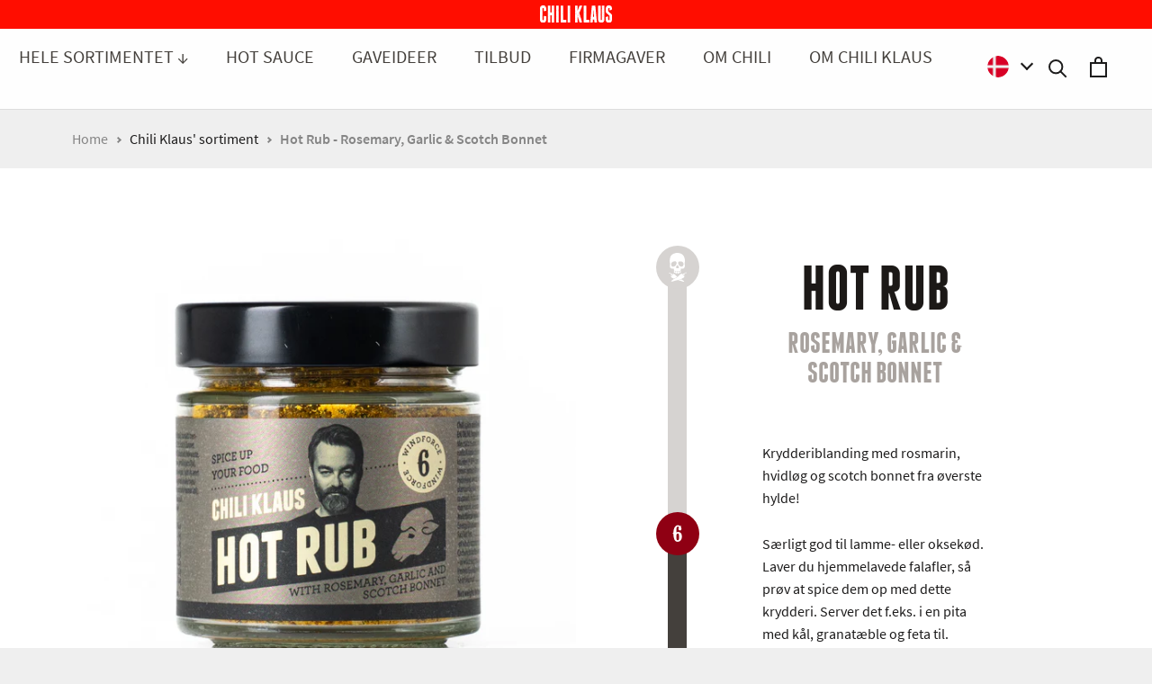

--- FILE ---
content_type: text/html; charset=utf-8
request_url: https://chiliklaus.dk/collections/chili-klaus/products/hot-rub-rosemary-garlic-scotch-bonnet
body_size: 59276
content:
<!doctype html>

<html class="no-js" lang="da">
  <head>
    <meta charset="utf-8">
    <meta content="IE=edge,chrome=1" http-equiv="X-UA-Compatible">
    <meta content="width=device-width, initial-scale=1.0, height=device-height, minimum-scale=1.0, maximum-scale=1.0" name="viewport">
    <meta name="theme-color" content="">

    <title> 
      
        Hot Rub - Rosemary, Garlic &amp; Scotch Bonnet
      
      
      
      
        &ndash;
        Chili Klaus 
      
    </title><meta name="description" content="Krydderiblanding med rosmarin, hvidløg og scotch bonnet fra øverste hylde! Særligt god til lamme- eller oksekød. Laver du hjemmelavede falafler, så prøv at spice dem op med dette krydderi. Server det f.eks. i en pita med kål, granatæble og feta til.  %%% BESKRIVELSE Krydderiblanding med rosmarin, hvidløg og scotch bonn"><link rel="canonical" href="https://chiliklaus.dk/products/hot-rub-rosemary-garlic-scotch-bonnet"><link rel="shortcut icon" href="//chiliklaus.dk/cdn/shop/files/favicon_logo_96x.png?v=1641386699" type="image/png"><meta property="og:type" content="product">
  <meta property="og:title" content="Hot Rub - Rosemary, Garlic &amp; Scotch Bonnet"><meta property="og:image" content="http://chiliklaus.dk/cdn/shop/products/HotRub-3.jpg?v=1667309526">
    <meta property="og:image:secure_url" content="https://chiliklaus.dk/cdn/shop/products/HotRub-3.jpg?v=1667309526">
    <meta property="og:image:width" content="2000">
    <meta property="og:image:height" content="2000"><meta property="product:price:amount" content="65,00">
  <meta property="product:price:currency" content="DKK"><meta property="og:description" content="Krydderiblanding med rosmarin, hvidløg og scotch bonnet fra øverste hylde! Særligt god til lamme- eller oksekød. Laver du hjemmelavede falafler, så prøv at spice dem op med dette krydderi. Server det f.eks. i en pita med kål, granatæble og feta til.  %%% BESKRIVELSE Krydderiblanding med rosmarin, hvidløg og scotch bonn"><meta property="og:url" content="https://chiliklaus.dk/products/hot-rub-rosemary-garlic-scotch-bonnet">
<meta property="og:site_name" content="Chili Klaus "><meta name="twitter:card" content="summary"><meta name="twitter:title" content="Hot Rub - Rosemary, Garlic &amp; Scotch Bonnet">
  <meta name="twitter:description" content="Krydderiblanding med rosmarin, hvidløg og scotch bonnet fra øverste hylde!
Særligt god til lamme- eller oksekød. Laver du hjemmelavede falafler, så prøv at spice dem op med dette krydderi. Server det f.eks. i en pita med kål, granatæble og feta til. 
%%%
BESKRIVELSE


Krydderiblanding med rosmarin, hvidløg og scotch bonnet fra øverste hylde!
Særligt god til lamme- eller oksekød. Laver du hjemmelavede falafler, så prøv at spice dem op med dette krydderi. Server det f.eks. i en pita med kål, granatæble og feta til. 
Netto vægt: 100 gram

">
  <meta name="twitter:image" content="https://chiliklaus.dk/cdn/shop/products/HotRub-3_600x600_crop_center.jpg?v=1667309526">
    <style>
  @font-face {
  font-family: Montserrat;
  font-weight: 500;
  font-style: normal;
  font-display: fallback;
  src: url("//chiliklaus.dk/cdn/fonts/montserrat/montserrat_n5.07ef3781d9c78c8b93c98419da7ad4fbeebb6635.woff2") format("woff2"),
       url("//chiliklaus.dk/cdn/fonts/montserrat/montserrat_n5.adf9b4bd8b0e4f55a0b203cdd84512667e0d5e4d.woff") format("woff");
}

  @font-face {
  font-family: "Nunito Sans";
  font-weight: 400;
  font-style: normal;
  font-display: fallback;
  src: url("//chiliklaus.dk/cdn/fonts/nunito_sans/nunitosans_n4.0276fe080df0ca4e6a22d9cb55aed3ed5ba6b1da.woff2") format("woff2"),
       url("//chiliklaus.dk/cdn/fonts/nunito_sans/nunitosans_n4.b4964bee2f5e7fd9c3826447e73afe2baad607b7.woff") format("woff");
}


  @font-face {
  font-family: "Nunito Sans";
  font-weight: 700;
  font-style: normal;
  font-display: fallback;
  src: url("//chiliklaus.dk/cdn/fonts/nunito_sans/nunitosans_n7.25d963ed46da26098ebeab731e90d8802d989fa5.woff2") format("woff2"),
       url("//chiliklaus.dk/cdn/fonts/nunito_sans/nunitosans_n7.d32e3219b3d2ec82285d3027bd673efc61a996c8.woff") format("woff");
}

  @font-face {
  font-family: "Nunito Sans";
  font-weight: 400;
  font-style: italic;
  font-display: fallback;
  src: url("//chiliklaus.dk/cdn/fonts/nunito_sans/nunitosans_i4.6e408730afac1484cf297c30b0e67c86d17fc586.woff2") format("woff2"),
       url("//chiliklaus.dk/cdn/fonts/nunito_sans/nunitosans_i4.c9b6dcbfa43622b39a5990002775a8381942ae38.woff") format("woff");
}

  @font-face {
  font-family: "Nunito Sans";
  font-weight: 700;
  font-style: italic;
  font-display: fallback;
  src: url("//chiliklaus.dk/cdn/fonts/nunito_sans/nunitosans_i7.8c1124729eec046a321e2424b2acf328c2c12139.woff2") format("woff2"),
       url("//chiliklaus.dk/cdn/fonts/nunito_sans/nunitosans_i7.af4cda04357273e0996d21184432bcb14651a64d.woff") format("woff");
}


  :root {
    --heading-font-family : Montserrat, sans-serif;
    --heading-font-weight : 500;
    --heading-font-style  : normal;

    --text-font-weight : 400;
    --text-font-style  : normal;

    --base-text-font-size   : 16px;
    --default-text-font-size: 14px;--background          : #efefef;
    --background-rgb      : 239, 239, 239;
    --light-background    : #ffffff;
    --light-background-rgb: 255, 255, 255;
    --heading-color       : #1c1b1b;
    --text-color          : #1c1b1b;
    --text-color-rgb      : 28, 27, 27;
    --text-color-light    : #6a6a6a;
    --text-color-light-rgb: 106, 106, 106;
    --link-color          : #6a6a6a;
    --link-color-rgb      : 106, 106, 106;
    --border-color        : #cfcfcf;
    --border-color-rgb    : 207, 207, 207;

    --button-background    : #1c1b1b;
    --button-background-rgb: 28, 27, 27;
    --button-text-color    : #ffffff;

    --header-background       : #ffffff;
    --header-heading-color    : #1c1b1b;
    --header-light-text-color : #6a6a6a;
    --header-border-color     : #dddddd;

    --footer-background    : #ffffff;
    --footer-text-color    : #6a6a6a;
    --footer-heading-color : #1c1b1b;
    --footer-border-color  : #e9e9e9;

    --navigation-background      : #1c1b1b;
    --navigation-background-rgb  : 28, 27, 27;
    --navigation-text-color      : #ffffff;
    --navigation-text-color-light: rgba(255, 255, 255, 0.5);
    --navigation-border-color    : rgba(255, 255, 255, 0.25);

    --newsletter-popup-background     : #1c1b1b;
    --newsletter-popup-text-color     : #ffffff;
    --newsletter-popup-text-color-rgb : 255, 255, 255;

    --secondary-elements-background       : #1c1b1b;
    --secondary-elements-background-rgb   : 28, 27, 27;
    --secondary-elements-text-color       : #ffffff;
    --secondary-elements-text-color-light : rgba(255, 255, 255, 0.5);
    --secondary-elements-border-color     : rgba(255, 255, 255, 0.25);

    --product-sale-price-color    : #f94c43;
    --product-sale-price-color-rgb: 249, 76, 67;
    --product-star-rating: #f6a429;

    /* Shopify related variables */
    --payment-terms-background-color: #efefef;

    /* Products */

    --horizontal-spacing-four-products-per-row: 60px;
        --horizontal-spacing-two-products-per-row : 60px;

    --vertical-spacing-four-products-per-row: 60px;
        --vertical-spacing-two-products-per-row : 75px;

    /* Animation */
    --drawer-transition-timing: cubic-bezier(0.645, 0.045, 0.355, 1);
    --header-base-height: 80px; /* We set a default for browsers that do not support CSS variables */

    /* Cursors */
    --cursor-zoom-in-svg    : url(//chiliklaus.dk/cdn/shop/t/29/assets/cursor-zoom-in.svg?v=170532930330058140181727695723);
    --cursor-zoom-in-2x-svg : url(//chiliklaus.dk/cdn/shop/t/29/assets/cursor-zoom-in-2x.svg?v=56685658183649387561727695723);
  }
</style>

<script>
  // IE11 does not have support for CSS variables, so we have to polyfill them
  if (!(((window || {}).CSS || {}).supports && window.CSS.supports('(--a: 0)'))) {
    const script = document.createElement('script');
    script.type = 'text/javascript';
    script.src = 'https://cdn.jsdelivr.net/npm/css-vars-ponyfill@2';
    script.onload = function() {
      cssVars({});
    };

    document.getElementsByTagName('head')[0].appendChild(script);
  }
</script>

    <script>window.performance && window.performance.mark && window.performance.mark('shopify.content_for_header.start');</script><meta name="facebook-domain-verification" content="u3bduh2cuslyfyzhp5dqm86m87qxw9">
<meta name="google-site-verification" content="47E2a_F7PYmL_wLUYP7KV8BkPVh8LzKGyqsDSix9qX4">
<meta id="shopify-digital-wallet" name="shopify-digital-wallet" content="/60079636733/digital_wallets/dialog">
<meta name="shopify-checkout-api-token" content="06723002afdfc523a6f14061a8cc0f29">
<meta id="in-context-paypal-metadata" data-shop-id="60079636733" data-venmo-supported="false" data-environment="production" data-locale="en_US" data-paypal-v4="true" data-currency="DKK">
<link rel="alternate" hreflang="x-default" href="https://chiliklaus.dk/products/hot-rub-rosemary-garlic-scotch-bonnet">
<link rel="alternate" hreflang="da" href="https://chiliklaus.dk/products/hot-rub-rosemary-garlic-scotch-bonnet">
<link rel="alternate" hreflang="de" href="https://chiliklaus.dk/de/products/hot-rub-rosemary-garlic-scotch-bonnet">
<link rel="alternate" hreflang="en" href="https://chiliklaus.dk/en/products/hot-rub-rosemary-garlic-scotch-bonnet">
<link rel="alternate" type="application/json+oembed" href="https://chiliklaus.dk/products/hot-rub-rosemary-garlic-scotch-bonnet.oembed">
<script async="async" src="/checkouts/internal/preloads.js?locale=da-DK"></script>
<link rel="preconnect" href="https://shop.app" crossorigin="anonymous">
<script async="async" src="https://shop.app/checkouts/internal/preloads.js?locale=da-DK&shop_id=60079636733" crossorigin="anonymous"></script>
<script id="apple-pay-shop-capabilities" type="application/json">{"shopId":60079636733,"countryCode":"DK","currencyCode":"DKK","merchantCapabilities":["supports3DS"],"merchantId":"gid:\/\/shopify\/Shop\/60079636733","merchantName":"Chili Klaus ","requiredBillingContactFields":["postalAddress","email","phone"],"requiredShippingContactFields":["postalAddress","email","phone"],"shippingType":"shipping","supportedNetworks":[],"total":{"type":"pending","label":"Chili Klaus ","amount":"1.00"},"shopifyPaymentsEnabled":true,"supportsSubscriptions":false}</script>
<script id="shopify-features" type="application/json">{"accessToken":"06723002afdfc523a6f14061a8cc0f29","betas":["rich-media-storefront-analytics"],"domain":"chiliklaus.dk","predictiveSearch":true,"shopId":60079636733,"locale":"da"}</script>
<script>var Shopify = Shopify || {};
Shopify.shop = "chili-klaus-shop.myshopify.com";
Shopify.locale = "da";
Shopify.currency = {"active":"DKK","rate":"1.0"};
Shopify.country = "DK";
Shopify.theme = {"name":"[Live] Prestige - MitID","id":172833734994,"schema_name":"Prestige","schema_version":"5.3.5","theme_store_id":855,"role":"main"};
Shopify.theme.handle = "null";
Shopify.theme.style = {"id":null,"handle":null};
Shopify.cdnHost = "chiliklaus.dk/cdn";
Shopify.routes = Shopify.routes || {};
Shopify.routes.root = "/";</script>
<script type="module">!function(o){(o.Shopify=o.Shopify||{}).modules=!0}(window);</script>
<script>!function(o){function n(){var o=[];function n(){o.push(Array.prototype.slice.apply(arguments))}return n.q=o,n}var t=o.Shopify=o.Shopify||{};t.loadFeatures=n(),t.autoloadFeatures=n()}(window);</script>
<script>
  window.ShopifyPay = window.ShopifyPay || {};
  window.ShopifyPay.apiHost = "shop.app\/pay";
  window.ShopifyPay.redirectState = null;
</script>
<script id="shop-js-analytics" type="application/json">{"pageType":"product"}</script>
<script defer="defer" async type="module" src="//chiliklaus.dk/cdn/shopifycloud/shop-js/modules/v2/client.init-shop-cart-sync_C8w7Thf0.da.esm.js"></script>
<script defer="defer" async type="module" src="//chiliklaus.dk/cdn/shopifycloud/shop-js/modules/v2/chunk.common_hABmsQwT.esm.js"></script>
<script type="module">
  await import("//chiliklaus.dk/cdn/shopifycloud/shop-js/modules/v2/client.init-shop-cart-sync_C8w7Thf0.da.esm.js");
await import("//chiliklaus.dk/cdn/shopifycloud/shop-js/modules/v2/chunk.common_hABmsQwT.esm.js");

  window.Shopify.SignInWithShop?.initShopCartSync?.({"fedCMEnabled":true,"windoidEnabled":true});

</script>
<script>
  window.Shopify = window.Shopify || {};
  if (!window.Shopify.featureAssets) window.Shopify.featureAssets = {};
  window.Shopify.featureAssets['shop-js'] = {"shop-cart-sync":["modules/v2/client.shop-cart-sync_E9HXAaGU.da.esm.js","modules/v2/chunk.common_hABmsQwT.esm.js"],"init-fed-cm":["modules/v2/client.init-fed-cm_D9Oi54fl.da.esm.js","modules/v2/chunk.common_hABmsQwT.esm.js"],"shop-button":["modules/v2/client.shop-button_B8KOtzKe.da.esm.js","modules/v2/chunk.common_hABmsQwT.esm.js"],"shop-cash-offers":["modules/v2/client.shop-cash-offers_DlhdMaW0.da.esm.js","modules/v2/chunk.common_hABmsQwT.esm.js","modules/v2/chunk.modal_Ckewj8OP.esm.js"],"init-windoid":["modules/v2/client.init-windoid_CGADVD8p.da.esm.js","modules/v2/chunk.common_hABmsQwT.esm.js"],"shop-toast-manager":["modules/v2/client.shop-toast-manager_CNKNpHNL.da.esm.js","modules/v2/chunk.common_hABmsQwT.esm.js"],"init-shop-email-lookup-coordinator":["modules/v2/client.init-shop-email-lookup-coordinator_BBzXNmb3.da.esm.js","modules/v2/chunk.common_hABmsQwT.esm.js"],"init-shop-cart-sync":["modules/v2/client.init-shop-cart-sync_C8w7Thf0.da.esm.js","modules/v2/chunk.common_hABmsQwT.esm.js"],"avatar":["modules/v2/client.avatar_BTnouDA3.da.esm.js"],"pay-button":["modules/v2/client.pay-button_DCXlSoEZ.da.esm.js","modules/v2/chunk.common_hABmsQwT.esm.js"],"init-customer-accounts":["modules/v2/client.init-customer-accounts_CgZShwmJ.da.esm.js","modules/v2/client.shop-login-button_DRgpt7MX.da.esm.js","modules/v2/chunk.common_hABmsQwT.esm.js","modules/v2/chunk.modal_Ckewj8OP.esm.js"],"init-shop-for-new-customer-accounts":["modules/v2/client.init-shop-for-new-customer-accounts_D8hODCjr.da.esm.js","modules/v2/client.shop-login-button_DRgpt7MX.da.esm.js","modules/v2/chunk.common_hABmsQwT.esm.js","modules/v2/chunk.modal_Ckewj8OP.esm.js"],"shop-login-button":["modules/v2/client.shop-login-button_DRgpt7MX.da.esm.js","modules/v2/chunk.common_hABmsQwT.esm.js","modules/v2/chunk.modal_Ckewj8OP.esm.js"],"init-customer-accounts-sign-up":["modules/v2/client.init-customer-accounts-sign-up_DwoY1LbN.da.esm.js","modules/v2/client.shop-login-button_DRgpt7MX.da.esm.js","modules/v2/chunk.common_hABmsQwT.esm.js","modules/v2/chunk.modal_Ckewj8OP.esm.js"],"shop-follow-button":["modules/v2/client.shop-follow-button_DhY_CDrh.da.esm.js","modules/v2/chunk.common_hABmsQwT.esm.js","modules/v2/chunk.modal_Ckewj8OP.esm.js"],"checkout-modal":["modules/v2/client.checkout-modal_AT9K001_.da.esm.js","modules/v2/chunk.common_hABmsQwT.esm.js","modules/v2/chunk.modal_Ckewj8OP.esm.js"],"lead-capture":["modules/v2/client.lead-capture_CZ_svizZ.da.esm.js","modules/v2/chunk.common_hABmsQwT.esm.js","modules/v2/chunk.modal_Ckewj8OP.esm.js"],"shop-login":["modules/v2/client.shop-login_B0Qzh9iu.da.esm.js","modules/v2/chunk.common_hABmsQwT.esm.js","modules/v2/chunk.modal_Ckewj8OP.esm.js"],"payment-terms":["modules/v2/client.payment-terms_4llnW5e3.da.esm.js","modules/v2/chunk.common_hABmsQwT.esm.js","modules/v2/chunk.modal_Ckewj8OP.esm.js"]};
</script>
<script>(function() {
  var isLoaded = false;
  function asyncLoad() {
    if (isLoaded) return;
    isLoaded = true;
    var urls = ["https:\/\/chimpstatic.com\/mcjs-connected\/js\/users\/4c808918a3f350b506f87e637\/2e10de16dbbff2c7a7ccab054.js?shop=chili-klaus-shop.myshopify.com","https:\/\/static.klaviyo.com\/onsite\/js\/klaviyo.js?company_id=WJsHqh\u0026shop=chili-klaus-shop.myshopify.com","https:\/\/static.klaviyo.com\/onsite\/js\/klaviyo.js?company_id=WJsHqh\u0026shop=chili-klaus-shop.myshopify.com","https:\/\/ideafyi.oss-us-west-1.aliyuncs.com\/js\/blocker.js?v=2\u0026shop=chili-klaus-shop.myshopify.com"];
    for (var i = 0; i < urls.length; i++) {
      var s = document.createElement('script');
      s.type = 'text/javascript';
      s.async = true;
      s.src = urls[i];
      var x = document.getElementsByTagName('script')[0];
      x.parentNode.insertBefore(s, x);
    }
  };
  if(window.attachEvent) {
    window.attachEvent('onload', asyncLoad);
  } else {
    window.addEventListener('load', asyncLoad, false);
  }
})();</script>
<script id="__st">var __st={"a":60079636733,"offset":3600,"reqid":"2b397f9a-f62a-4697-8b00-9c0de968ca17-1768647823","pageurl":"chiliklaus.dk\/collections\/chili-klaus\/products\/hot-rub-rosemary-garlic-scotch-bonnet","u":"063bdbb218ab","p":"product","rtyp":"product","rid":7941383717117};</script>
<script>window.ShopifyPaypalV4VisibilityTracking = true;</script>
<script id="captcha-bootstrap">!function(){'use strict';const t='contact',e='account',n='new_comment',o=[[t,t],['blogs',n],['comments',n],[t,'customer']],c=[[e,'customer_login'],[e,'guest_login'],[e,'recover_customer_password'],[e,'create_customer']],r=t=>t.map((([t,e])=>`form[action*='/${t}']:not([data-nocaptcha='true']) input[name='form_type'][value='${e}']`)).join(','),a=t=>()=>t?[...document.querySelectorAll(t)].map((t=>t.form)):[];function s(){const t=[...o],e=r(t);return a(e)}const i='password',u='form_key',d=['recaptcha-v3-token','g-recaptcha-response','h-captcha-response',i],f=()=>{try{return window.sessionStorage}catch{return}},m='__shopify_v',_=t=>t.elements[u];function p(t,e,n=!1){try{const o=window.sessionStorage,c=JSON.parse(o.getItem(e)),{data:r}=function(t){const{data:e,action:n}=t;return t[m]||n?{data:e,action:n}:{data:t,action:n}}(c);for(const[e,n]of Object.entries(r))t.elements[e]&&(t.elements[e].value=n);n&&o.removeItem(e)}catch(o){console.error('form repopulation failed',{error:o})}}const l='form_type',E='cptcha';function T(t){t.dataset[E]=!0}const w=window,h=w.document,L='Shopify',v='ce_forms',y='captcha';let A=!1;((t,e)=>{const n=(g='f06e6c50-85a8-45c8-87d0-21a2b65856fe',I='https://cdn.shopify.com/shopifycloud/storefront-forms-hcaptcha/ce_storefront_forms_captcha_hcaptcha.v1.5.2.iife.js',D={infoText:'Beskyttet af hCaptcha',privacyText:'Beskyttelse af persondata',termsText:'Vilkår'},(t,e,n)=>{const o=w[L][v],c=o.bindForm;if(c)return c(t,g,e,D).then(n);var r;o.q.push([[t,g,e,D],n]),r=I,A||(h.body.append(Object.assign(h.createElement('script'),{id:'captcha-provider',async:!0,src:r})),A=!0)});var g,I,D;w[L]=w[L]||{},w[L][v]=w[L][v]||{},w[L][v].q=[],w[L][y]=w[L][y]||{},w[L][y].protect=function(t,e){n(t,void 0,e),T(t)},Object.freeze(w[L][y]),function(t,e,n,w,h,L){const[v,y,A,g]=function(t,e,n){const i=e?o:[],u=t?c:[],d=[...i,...u],f=r(d),m=r(i),_=r(d.filter((([t,e])=>n.includes(e))));return[a(f),a(m),a(_),s()]}(w,h,L),I=t=>{const e=t.target;return e instanceof HTMLFormElement?e:e&&e.form},D=t=>v().includes(t);t.addEventListener('submit',(t=>{const e=I(t);if(!e)return;const n=D(e)&&!e.dataset.hcaptchaBound&&!e.dataset.recaptchaBound,o=_(e),c=g().includes(e)&&(!o||!o.value);(n||c)&&t.preventDefault(),c&&!n&&(function(t){try{if(!f())return;!function(t){const e=f();if(!e)return;const n=_(t);if(!n)return;const o=n.value;o&&e.removeItem(o)}(t);const e=Array.from(Array(32),(()=>Math.random().toString(36)[2])).join('');!function(t,e){_(t)||t.append(Object.assign(document.createElement('input'),{type:'hidden',name:u})),t.elements[u].value=e}(t,e),function(t,e){const n=f();if(!n)return;const o=[...t.querySelectorAll(`input[type='${i}']`)].map((({name:t})=>t)),c=[...d,...o],r={};for(const[a,s]of new FormData(t).entries())c.includes(a)||(r[a]=s);n.setItem(e,JSON.stringify({[m]:1,action:t.action,data:r}))}(t,e)}catch(e){console.error('failed to persist form',e)}}(e),e.submit())}));const S=(t,e)=>{t&&!t.dataset[E]&&(n(t,e.some((e=>e===t))),T(t))};for(const o of['focusin','change'])t.addEventListener(o,(t=>{const e=I(t);D(e)&&S(e,y())}));const B=e.get('form_key'),M=e.get(l),P=B&&M;t.addEventListener('DOMContentLoaded',(()=>{const t=y();if(P)for(const e of t)e.elements[l].value===M&&p(e,B);[...new Set([...A(),...v().filter((t=>'true'===t.dataset.shopifyCaptcha))])].forEach((e=>S(e,t)))}))}(h,new URLSearchParams(w.location.search),n,t,e,['guest_login'])})(!0,!0)}();</script>
<script integrity="sha256-4kQ18oKyAcykRKYeNunJcIwy7WH5gtpwJnB7kiuLZ1E=" data-source-attribution="shopify.loadfeatures" defer="defer" src="//chiliklaus.dk/cdn/shopifycloud/storefront/assets/storefront/load_feature-a0a9edcb.js" crossorigin="anonymous"></script>
<script crossorigin="anonymous" defer="defer" src="//chiliklaus.dk/cdn/shopifycloud/storefront/assets/shopify_pay/storefront-65b4c6d7.js?v=20250812"></script>
<script data-source-attribution="shopify.dynamic_checkout.dynamic.init">var Shopify=Shopify||{};Shopify.PaymentButton=Shopify.PaymentButton||{isStorefrontPortableWallets:!0,init:function(){window.Shopify.PaymentButton.init=function(){};var t=document.createElement("script");t.src="https://chiliklaus.dk/cdn/shopifycloud/portable-wallets/latest/portable-wallets.da.js",t.type="module",document.head.appendChild(t)}};
</script>
<script data-source-attribution="shopify.dynamic_checkout.buyer_consent">
  function portableWalletsHideBuyerConsent(e){var t=document.getElementById("shopify-buyer-consent"),n=document.getElementById("shopify-subscription-policy-button");t&&n&&(t.classList.add("hidden"),t.setAttribute("aria-hidden","true"),n.removeEventListener("click",e))}function portableWalletsShowBuyerConsent(e){var t=document.getElementById("shopify-buyer-consent"),n=document.getElementById("shopify-subscription-policy-button");t&&n&&(t.classList.remove("hidden"),t.removeAttribute("aria-hidden"),n.addEventListener("click",e))}window.Shopify?.PaymentButton&&(window.Shopify.PaymentButton.hideBuyerConsent=portableWalletsHideBuyerConsent,window.Shopify.PaymentButton.showBuyerConsent=portableWalletsShowBuyerConsent);
</script>
<script data-source-attribution="shopify.dynamic_checkout.cart.bootstrap">document.addEventListener("DOMContentLoaded",(function(){function t(){return document.querySelector("shopify-accelerated-checkout-cart, shopify-accelerated-checkout")}if(t())Shopify.PaymentButton.init();else{new MutationObserver((function(e,n){t()&&(Shopify.PaymentButton.init(),n.disconnect())})).observe(document.body,{childList:!0,subtree:!0})}}));
</script>
<script id='scb4127' type='text/javascript' async='' src='https://chiliklaus.dk/cdn/shopifycloud/privacy-banner/storefront-banner.js'></script><link id="shopify-accelerated-checkout-styles" rel="stylesheet" media="screen" href="https://chiliklaus.dk/cdn/shopifycloud/portable-wallets/latest/accelerated-checkout-backwards-compat.css" crossorigin="anonymous">
<style id="shopify-accelerated-checkout-cart">
        #shopify-buyer-consent {
  margin-top: 1em;
  display: inline-block;
  width: 100%;
}

#shopify-buyer-consent.hidden {
  display: none;
}

#shopify-subscription-policy-button {
  background: none;
  border: none;
  padding: 0;
  text-decoration: underline;
  font-size: inherit;
  cursor: pointer;
}

#shopify-subscription-policy-button::before {
  box-shadow: none;
}

      </style>

<script>window.performance && window.performance.mark && window.performance.mark('shopify.content_for_header.end');</script>
<script id="Cookiebot" src="https://consent.cookiebot.com/uc.js" data-cbid="265a99e1-b7b1-429f-9645-76862e44899a" type="text/javascript" async=""></script>

<meta name="“facebook-domain-verification”" content="“a20dwmqthwb5evx61so1u7ztyi4znc”">

<script>(function(w,d,s,l,i){w[l]=w[l]||[];w[l].push({'gtm.start':
new Date().getTime(),event:'gtm.js'});var f=d.getElementsByTagName(s)[0],
j=d.createElement(s),dl=l!='dataLayer'?'&l='+l:'';j.async=true;j.src=
'https://www.googletagmanager.com/gtm.js?id='+i+dl;f.parentNode.insertBefore(j,f);
})(window,document,'script','dataLayer','GTM-PZGCDKQ');</script>
<!-- End Google Tag Manager --> 
    

    <link rel="stylesheet" href="//chiliklaus.dk/cdn/shop/t/29/assets/theme.css?v=24667694950994963651767791403">
    <link rel="stylesheet" href="//chiliklaus.dk/cdn/shop/t/29/assets/geo.css?v=178731101761542021841727695723">


    <script>// This allows to expose several variables to the global scope, to be used in scripts
      window.theme = {
        pageType: "product",
        moneyFormat: "{{amount_with_comma_separator}} kr",
        moneyWithCurrencyFormat: "{{amount_with_comma_separator}} DKK",
        currencyCodeEnabled: true,
        productImageSize: "natural",
        searchMode: "product,article,page",
        showPageTransition: false,
        showElementStaggering: true,
        showImageZooming: true,
        clerkApiKey: "dtSJK0sgIGds9cxxjOFMYmI3wPx9U1Qr",
        searchProductHTML: '<div class="Segment"><div class="Segment__Title Segment__Title--flexed"><span class="Heading Text--subdued u-h7">{{count}} resultater</span><a class="Heading Link Link--secondary u-h7" href="/search?q={query}">Vis alle</a></div><div class="Segment__Content"><div class="Grid Grid--xl">{output}</div></div></div>',
        productHTML: `<div class="Grid__Cell 1/2 1/3--tablet 1/4--lap-and-up" data-clerk-product-id="{data.id}" onclick="window.location.href = '{data.url}'">
  <div class="ProductItem ">
    <div class="ProductItem__Wrapper">
      <a class="ProductItem__ImageWrapper " href="{data.url}">
        <div class="AspectRatio AspectRatio--withFallback" style="max-width: 3737px; padding-bottom: 100.0%; --aspect-ratio: 1.0">{image}
          <span class="Image__Loader"></span>
        </div>
      </a>
      <div class="ProductItem__Info ProductItem__Info--center">
        <h2 class="ProductItem__Title Heading">
          <a href="{data.url}">{title}</a>
        </h2>
        <div class="ProductItem__PriceList  Heading">{compare_at_price}
          <span class="ProductItem__Price Price Text--subdued">{price}
          </span>
        </div>
      </div>
    </div>
  </div>
</div>`,
        imageResize: function(imageData) {
          const sizes = (media, aspect) => {
                      const availableSizes = [];
                      const widths = [
                        30, 60, 90, 120, 150, 180, 210, 240, 270, 300, 330, 360,
                        390, 420, 450, 480, 510, 540, 570, 600, 630, 660, 690, 720,
                        750, 780, 810, 840, 870, 900, 930, 960, 1020, 1080, 1140, 1200,
                        1260, 1320, 1380, 1440, 1500, 1560, 1620, 1680, 1740, 1800, 1860, 1920,
                        2040, 2160, 2280, 2400, 2520, 2640, 2760, 2880,
                      ];
  
                      for (let i = 0; i < widths.length; i += 1) {
                        const width = widths[i];
                        const height = width / aspect;
  
                        if (media.width <= width) {
                          break;
                        }
  
                        if (media.height <= height) {
                          break;
                        }
  
                        availableSizes.push(width);
                      }
  
                      return availableSizes;
                    };
  
                    const url = (imageData) => {
                      const output = new URL((imageData.src ?? imageData.url),document.location.origin);
  
                      output.searchParams.append('width', '{width}');
                      output.searchParams.append('height', '{height}');
                      output.searchParams.append('crop', 'center');
  
                      return decodeURI(output.toString());
                    };
  
                    const image = (aspect = imageData.width / imageData.height) => `
                    <img
                      src="[data-uri]"
                      data-src="${url(imageData)}"
                      data-aspectratio="${aspect}"
                      data-sizes="auto"
                      data-widths="[${sizes(imageData, aspect).join(',')}]"
                      alt="${imageData.alt ?? ''}"
                      class="ProductItem__Image Image--fadeIn lazyautosizes Image--lazyLoad"
                    >`
                    return image
        }
      };

      window.routes = {
        rootUrl: "\/",
        rootUrlWithoutSlash: '',
        cartUrl: "\/cart",
        cartAddUrl: "\/cart\/add",
        cartChangeUrl: "\/cart\/change",
        searchUrl: "\/search",
        productRecommendationsUrl: "\/recommendations\/products"
      };

      window.languages = {
        cartAddNote: "Tilføj ordrenote",
        cartEditNote: "Edit Order Note",
        productImageLoadingError: "Dette billede kunne ikke indlæses. Prøv at genindlæse siden.",
        productFormAddToCart: "Tilføj til kurv",
        productFormUnavailable: "Ikke tilgængelig",
        productFormSoldOut: "Udsolgt",
        shippingEstimatorOneResult: "1 mulighed tilgængelig:",
        shippingEstimatorMoreResults: "{{count}} indstillinger tilgængelige:",
        shippingEstimatorNoResults: "Ingen forsendelse kunne findes",
        readMore: "Læs mere",
        readLess: "Læs mindre",
        viewProduct: "Se produkt"
      };

      window.lazySizesConfig = {
        loadHidden: false,
        hFac: 0.5,
        expFactor: 2,
        ricTimeout: 150,
        lazyClass: 'Image--lazyLoad',
        loadingClass: 'Image--lazyLoading',
        loadedClass: 'Image--lazyLoaded'
      };

      document.documentElement.className = document.documentElement.className.replace('no-js', 'js');
      document.documentElement.style.setProperty('--window-height', window.innerHeight + 'px');

      // We do a quick detection of some features (we could use Modernizr but for so little...)
      (function() {
        document.documentElement.className += ((window.CSS && window.CSS.supports('(position: sticky) or (position: -webkit-sticky)')) ? ' supports-sticky' : ' no-supports-sticky');
        document.documentElement.className += (window.matchMedia('(-moz-touch-enabled: 1), (hover: none)')).matches ? ' no-supports-hover' : ' supports-hover';
      }());

      
    </script>

    <script src="//chiliklaus.dk/cdn/shop/t/29/assets/lazysizes.min.js?v=174358363404432586981727695723" async></script><script src="//chiliklaus.dk/cdn/shopifycloud/storefront/assets/themes_support/option_selection-b017cd28.js" defer></script>
    <script src="//chiliklaus.dk/cdn/shop/t/29/assets/libs.min.js?v=26178543184394469741727695723" defer></script>
    <script src="//chiliklaus.dk/cdn/shop/t/29/assets/theme.js?v=58219688593940446231727695723" defer></script>
    <script src="//chiliklaus.dk/cdn/shop/t/29/assets/custom.js?v=112303910672869334351727695723" defer></script>
    <script src="//chiliklaus.dk/cdn/shop/t/29/assets/geo.js?v=61867287178679085871727695723" defer></script>

    <script>
      (function () {
        window.onpageshow = function() {
          if (window.theme.showPageTransition) {
            var pageTransition = document.querySelector('.PageTransition');

            if (pageTransition) {
              pageTransition.style.visibility = 'visible';
              pageTransition.style.opacity = '0';
            }
          }

          // When the page is loaded from the cache, we have to reload the cart content
          document.documentElement.dispatchEvent(new CustomEvent('cart:refresh', {
            bubbles: true
          }));
        };
      })();
    </script>

    
  <script type="application/ld+json">
  {
    "@context": "http://schema.org",
    "@type": "Product",
    "offers": [{
          "@type": "Offer",
          "name": "Default Title",
          "availability":"https://schema.org/InStock",
          "price": 65.0,
          "priceCurrency": "DKK",
          "priceValidUntil": "2026-01-27","sku": "17056","url": "/products/hot-rub-rosemary-garlic-scotch-bonnet?variant=43529345368317"
        }
],
      "gtin13": "5712490002215",
      "productId": "5712490002215",
    "brand": {
      "name": "Chili Klaus"
    },
    "name": "Hot Rub - Rosemary, Garlic \u0026 Scotch Bonnet",
    "description": "Krydderiblanding med rosmarin, hvidløg og scotch bonnet fra øverste hylde!\nSærligt god til lamme- eller oksekød. Laver du hjemmelavede falafler, så prøv at spice dem op med dette krydderi. Server det f.eks. i en pita med kål, granatæble og feta til. \n%%%\nBESKRIVELSE\n\n\nKrydderiblanding med rosmarin, hvidløg og scotch bonnet fra øverste hylde!\nSærligt god til lamme- eller oksekød. Laver du hjemmelavede falafler, så prøv at spice dem op med dette krydderi. Server det f.eks. i en pita med kål, granatæble og feta til. \nNetto vægt: 100 gram\n\n",
    "category": "",
    "url": "/products/hot-rub-rosemary-garlic-scotch-bonnet",
    "sku": "17056",
    "image": {
      "@type": "ImageObject",
      "url": "https://chiliklaus.dk/cdn/shop/products/HotRub-3_1024x.jpg?v=1667309526",
      "image": "https://chiliklaus.dk/cdn/shop/products/HotRub-3_1024x.jpg?v=1667309526",
      "name": "Hot Rub - Rosemary, Garlic \u0026 Scotch Bonnet",
      "width": "1024",
      "height": "1024"
    }
  }
  </script>



  <script type="application/ld+json">
  {
    "@context": "http://schema.org",
    "@type": "BreadcrumbList",
  "itemListElement": [{
      "@type": "ListItem",
      "position": 1,
      "name": "Hjem",
      "item": "https://chiliklaus.dk"
    },{
          "@type": "ListItem",
          "position": 2,
          "name": "Chili Klaus' sortiment",
          "item": "https://chiliklaus.dk/collections/chili-klaus"
        }, {
          "@type": "ListItem",
          "position": 3,
          "name": "Hot Rub - Rosemary, Garlic \u0026 Scotch Bonnet",
          "item": "https://chiliklaus.dk/products/hot-rub-rosemary-garlic-scotch-bonnet"
        }]
  }
  </script>

<!-- Start of Clerk.io E-commerce Personalisation tool - www.clerk.io -->
  <script type="text/javascript">
    (function(w,d){
      var e=d.createElement('script');e.type='text/javascript';e.async=true;
      e.src=(d.location.protocol=='https:'?'https':'http')+'://cdn.clerk.io/clerk.js';
      var s=d.getElementsByTagName('script')[0];s.parentNode.insertBefore(e,s);
      w.__clerk_q=w.__clerk_q||[];w.Clerk=w.Clerk||function(){w.__clerk_q.push(arguments)};
    })(window,document);

    Clerk('config', {
      key: 'dtSJK0sgIGds9cxxjOFMYmI3wPx9U1Qr',
      formatters: {
        currency_converter: function(price) {
          var converted_price = (price*Shopify.currency.rate);
          return (converted_price).toString();
        }
      },
      globals: {
        currency_iso: "{{ cart.currency.iso_code }}",
        currency_symbol: "{{ cart.currency.symbol }}"
      }
    });
  </script>
  <!-- End of Clerk.io E-commerce Personalisation tool - www.clerk.io -->
<!-- Google tag (gtag.js) -->
<script async src="https://www.googletagmanager.com/gtag/js?id=G-7YXME2NJJV"></script>
<script>
  window.dataLayer = window.dataLayer || [];
  function gtag(){dataLayer.push(arguments);}
  gtag('js', new Date());

  gtag('config', 'G-7YXME2NJJV');
</script>
  <!-- BEGIN app block: shopify://apps/hulk-age-verification/blocks/app-embed/f8382756-4f8b-4e6c-be6f-029abf22871c --><!-- BEGIN app snippet: hulk_age_verification_proxy --><script>
	window.av_url = "https://chiliklaus.dk"
	window.popup_data = {"popup_setting":{"header_text":"Velkommen hos Chili Klaus","header_text_size":26,"header_text_color":"#333333","header_text_weight":"Bold","sub_header_text":"Venligst bekræft, at du er over 18 år, for at komme ind på denne side.","sub_header_text_color":"#787878","sub_header_text_size":14,"sub_header_text_weight":"Regular","btn1_text":"Ja, jeg er over 18 år","btn1_text_color":"#ffffff","btn1_bg_color":"#000000","btn1_border_radius":5,"btn2_text":"Nej","btn2_text_color":"#000000","btn2_bg_color":"#ffffff","btn2_border_radius":5,"popup_bg_color":"#ffffff","popup_border_radius":5,"popup_top_bottom_padding":20,"popup_left_right_padding":20,"popup_logo_img":{"large":{"url":"https:\/\/dr8h81twidjpw.cloudfront.net\/uploads\/popup_setting\/popup_logo_img\/large_Chili_klaus_skull_2112011142.png"},"url":"https:\/\/dr8h81twidjpw.cloudfront.net\/uploads\/popup_setting\/popup_logo_img\/Chili_klaus_skull_2112011142.png"},"background_cover_img":{"url":null},"background_bg_color":"#000000","background_color_opacity":0.5,"btn1_border_width":"2","btn1_border_color":"#000000","btn2_border_width":"2","btn2_border_color":"#000000","popup_width":"500","popup_border_width":0,"popup_border_color":"#ffffff","is_enabled":true,"is_enabled_birthday":true,"is_enabled_facebook":true,"min_age":18,"exit_url":"https:\/\/www.chiliklaus.dk","age_validation_message":"Du er desværre ikke gammel nok til at komme ind på denne side.","cookie_lifetime":1,"popup_display":"specific_page","template":1,"verification_option":"no_input","facebook_authentication":true,"google_authentication":true,"buttons_background":"#5C6AC4","pages_urls":"https:\/\/chiliklaus.dk\/collections\/ol-spiritus,https:\/\/chiliklaus.dk\/products\/chili-klaus-ghost-oel,https:\/\/chiliklaus.dk\/products\/chiliskud-vindstyrke-6,https:\/\/chiliklaus.dk\/products\/chiliskud-12","mobile_heading_text":18,"mobile_sub_heading_text":14,"is_monthly_email":false,"header_text_font_family":null,"sub_header_text_font_family":null,"date_format":"default","background_card_opacity":1.0,"selected_country_popup":false,"has_selected_tag_feature":false,"selected_tags":null,"btn1_text_font_family":null,"btn2_text_font_family":null,"btn1_height":null,"btn1_width":null,"btn2_height":null,"btn2_width":null,"popup_height":null,"popup_has_full_width":false,"twitter_authentication":false,"instagram_authentication":false,"allow_social_media_login":false,"is_enable_geo_coding":false,"no_peek_mode":false},"have_any_plan":true,"plan_features":["fully_customizable_popup","verification_by_birthday_input","verified_and_unverified_status","restrict_under_age_with_message","age_validation_setting","mobile_responsive","new_present_templates","restrict_country_with_specific_age","restrict_specific_pages"],"regionals":[],"min_age":18,"verification_option":"no_input","is_enabled":true}
	window.language_settings = null

	window.hulk_avt_tags = []
	
		
			window.hulk_avt_tags.push("b2b")
		
			window.hulk_avt_tags.push("b2b produkter")
		
			window.hulk_avt_tags.push("tørret chili")
		
			window.hulk_avt_tags.push("vindstyrke:6")
		
	
</script>
<!-- END app snippet --><!-- END app block --><script src="https://cdn.shopify.com/extensions/e33587dd-02ee-440d-b007-b2b674d0b61b/hulk-age-verification-128/assets/hulk_age_verifier.js" type="text/javascript" defer="defer"></script>
<link href="https://cdn.shopify.com/extensions/e33587dd-02ee-440d-b007-b2b674d0b61b/hulk-age-verification-128/assets/hulk_age_popup.min.css" rel="stylesheet" type="text/css" media="all">
<script src="https://cdn.shopify.com/extensions/0b732819-c1e5-4642-aa51-bb5c89405ebb/eid-mitid-aldersbekraeftelse-80/assets/app.js" type="text/javascript" defer="defer"></script>
<link href="https://cdn.shopify.com/extensions/0b732819-c1e5-4642-aa51-bb5c89405ebb/eid-mitid-aldersbekraeftelse-80/assets/app.css" rel="stylesheet" type="text/css" media="all">
<link href="https://monorail-edge.shopifysvc.com" rel="dns-prefetch">
<script>(function(){if ("sendBeacon" in navigator && "performance" in window) {try {var session_token_from_headers = performance.getEntriesByType('navigation')[0].serverTiming.find(x => x.name == '_s').description;} catch {var session_token_from_headers = undefined;}var session_cookie_matches = document.cookie.match(/_shopify_s=([^;]*)/);var session_token_from_cookie = session_cookie_matches && session_cookie_matches.length === 2 ? session_cookie_matches[1] : "";var session_token = session_token_from_headers || session_token_from_cookie || "";function handle_abandonment_event(e) {var entries = performance.getEntries().filter(function(entry) {return /monorail-edge.shopifysvc.com/.test(entry.name);});if (!window.abandonment_tracked && entries.length === 0) {window.abandonment_tracked = true;var currentMs = Date.now();var navigation_start = performance.timing.navigationStart;var payload = {shop_id: 60079636733,url: window.location.href,navigation_start,duration: currentMs - navigation_start,session_token,page_type: "product"};window.navigator.sendBeacon("https://monorail-edge.shopifysvc.com/v1/produce", JSON.stringify({schema_id: "online_store_buyer_site_abandonment/1.1",payload: payload,metadata: {event_created_at_ms: currentMs,event_sent_at_ms: currentMs}}));}}window.addEventListener('pagehide', handle_abandonment_event);}}());</script>
<script id="web-pixels-manager-setup">(function e(e,d,r,n,o){if(void 0===o&&(o={}),!Boolean(null===(a=null===(i=window.Shopify)||void 0===i?void 0:i.analytics)||void 0===a?void 0:a.replayQueue)){var i,a;window.Shopify=window.Shopify||{};var t=window.Shopify;t.analytics=t.analytics||{};var s=t.analytics;s.replayQueue=[],s.publish=function(e,d,r){return s.replayQueue.push([e,d,r]),!0};try{self.performance.mark("wpm:start")}catch(e){}var l=function(){var e={modern:/Edge?\/(1{2}[4-9]|1[2-9]\d|[2-9]\d{2}|\d{4,})\.\d+(\.\d+|)|Firefox\/(1{2}[4-9]|1[2-9]\d|[2-9]\d{2}|\d{4,})\.\d+(\.\d+|)|Chrom(ium|e)\/(9{2}|\d{3,})\.\d+(\.\d+|)|(Maci|X1{2}).+ Version\/(15\.\d+|(1[6-9]|[2-9]\d|\d{3,})\.\d+)([,.]\d+|)( \(\w+\)|)( Mobile\/\w+|) Safari\/|Chrome.+OPR\/(9{2}|\d{3,})\.\d+\.\d+|(CPU[ +]OS|iPhone[ +]OS|CPU[ +]iPhone|CPU IPhone OS|CPU iPad OS)[ +]+(15[._]\d+|(1[6-9]|[2-9]\d|\d{3,})[._]\d+)([._]\d+|)|Android:?[ /-](13[3-9]|1[4-9]\d|[2-9]\d{2}|\d{4,})(\.\d+|)(\.\d+|)|Android.+Firefox\/(13[5-9]|1[4-9]\d|[2-9]\d{2}|\d{4,})\.\d+(\.\d+|)|Android.+Chrom(ium|e)\/(13[3-9]|1[4-9]\d|[2-9]\d{2}|\d{4,})\.\d+(\.\d+|)|SamsungBrowser\/([2-9]\d|\d{3,})\.\d+/,legacy:/Edge?\/(1[6-9]|[2-9]\d|\d{3,})\.\d+(\.\d+|)|Firefox\/(5[4-9]|[6-9]\d|\d{3,})\.\d+(\.\d+|)|Chrom(ium|e)\/(5[1-9]|[6-9]\d|\d{3,})\.\d+(\.\d+|)([\d.]+$|.*Safari\/(?![\d.]+ Edge\/[\d.]+$))|(Maci|X1{2}).+ Version\/(10\.\d+|(1[1-9]|[2-9]\d|\d{3,})\.\d+)([,.]\d+|)( \(\w+\)|)( Mobile\/\w+|) Safari\/|Chrome.+OPR\/(3[89]|[4-9]\d|\d{3,})\.\d+\.\d+|(CPU[ +]OS|iPhone[ +]OS|CPU[ +]iPhone|CPU IPhone OS|CPU iPad OS)[ +]+(10[._]\d+|(1[1-9]|[2-9]\d|\d{3,})[._]\d+)([._]\d+|)|Android:?[ /-](13[3-9]|1[4-9]\d|[2-9]\d{2}|\d{4,})(\.\d+|)(\.\d+|)|Mobile Safari.+OPR\/([89]\d|\d{3,})\.\d+\.\d+|Android.+Firefox\/(13[5-9]|1[4-9]\d|[2-9]\d{2}|\d{4,})\.\d+(\.\d+|)|Android.+Chrom(ium|e)\/(13[3-9]|1[4-9]\d|[2-9]\d{2}|\d{4,})\.\d+(\.\d+|)|Android.+(UC? ?Browser|UCWEB|U3)[ /]?(15\.([5-9]|\d{2,})|(1[6-9]|[2-9]\d|\d{3,})\.\d+)\.\d+|SamsungBrowser\/(5\.\d+|([6-9]|\d{2,})\.\d+)|Android.+MQ{2}Browser\/(14(\.(9|\d{2,})|)|(1[5-9]|[2-9]\d|\d{3,})(\.\d+|))(\.\d+|)|K[Aa][Ii]OS\/(3\.\d+|([4-9]|\d{2,})\.\d+)(\.\d+|)/},d=e.modern,r=e.legacy,n=navigator.userAgent;return n.match(d)?"modern":n.match(r)?"legacy":"unknown"}(),u="modern"===l?"modern":"legacy",c=(null!=n?n:{modern:"",legacy:""})[u],f=function(e){return[e.baseUrl,"/wpm","/b",e.hashVersion,"modern"===e.buildTarget?"m":"l",".js"].join("")}({baseUrl:d,hashVersion:r,buildTarget:u}),m=function(e){var d=e.version,r=e.bundleTarget,n=e.surface,o=e.pageUrl,i=e.monorailEndpoint;return{emit:function(e){var a=e.status,t=e.errorMsg,s=(new Date).getTime(),l=JSON.stringify({metadata:{event_sent_at_ms:s},events:[{schema_id:"web_pixels_manager_load/3.1",payload:{version:d,bundle_target:r,page_url:o,status:a,surface:n,error_msg:t},metadata:{event_created_at_ms:s}}]});if(!i)return console&&console.warn&&console.warn("[Web Pixels Manager] No Monorail endpoint provided, skipping logging."),!1;try{return self.navigator.sendBeacon.bind(self.navigator)(i,l)}catch(e){}var u=new XMLHttpRequest;try{return u.open("POST",i,!0),u.setRequestHeader("Content-Type","text/plain"),u.send(l),!0}catch(e){return console&&console.warn&&console.warn("[Web Pixels Manager] Got an unhandled error while logging to Monorail."),!1}}}}({version:r,bundleTarget:l,surface:e.surface,pageUrl:self.location.href,monorailEndpoint:e.monorailEndpoint});try{o.browserTarget=l,function(e){var d=e.src,r=e.async,n=void 0===r||r,o=e.onload,i=e.onerror,a=e.sri,t=e.scriptDataAttributes,s=void 0===t?{}:t,l=document.createElement("script"),u=document.querySelector("head"),c=document.querySelector("body");if(l.async=n,l.src=d,a&&(l.integrity=a,l.crossOrigin="anonymous"),s)for(var f in s)if(Object.prototype.hasOwnProperty.call(s,f))try{l.dataset[f]=s[f]}catch(e){}if(o&&l.addEventListener("load",o),i&&l.addEventListener("error",i),u)u.appendChild(l);else{if(!c)throw new Error("Did not find a head or body element to append the script");c.appendChild(l)}}({src:f,async:!0,onload:function(){if(!function(){var e,d;return Boolean(null===(d=null===(e=window.Shopify)||void 0===e?void 0:e.analytics)||void 0===d?void 0:d.initialized)}()){var d=window.webPixelsManager.init(e)||void 0;if(d){var r=window.Shopify.analytics;r.replayQueue.forEach((function(e){var r=e[0],n=e[1],o=e[2];d.publishCustomEvent(r,n,o)})),r.replayQueue=[],r.publish=d.publishCustomEvent,r.visitor=d.visitor,r.initialized=!0}}},onerror:function(){return m.emit({status:"failed",errorMsg:"".concat(f," has failed to load")})},sri:function(e){var d=/^sha384-[A-Za-z0-9+/=]+$/;return"string"==typeof e&&d.test(e)}(c)?c:"",scriptDataAttributes:o}),m.emit({status:"loading"})}catch(e){m.emit({status:"failed",errorMsg:(null==e?void 0:e.message)||"Unknown error"})}}})({shopId: 60079636733,storefrontBaseUrl: "https://chiliklaus.dk",extensionsBaseUrl: "https://extensions.shopifycdn.com/cdn/shopifycloud/web-pixels-manager",monorailEndpoint: "https://monorail-edge.shopifysvc.com/unstable/produce_batch",surface: "storefront-renderer",enabledBetaFlags: ["2dca8a86"],webPixelsConfigList: [{"id":"1281786194","configuration":"{\"appDomain\":\"app.sparklayer.io\", \"siteId\":\"chiliklaus\"}","eventPayloadVersion":"v1","runtimeContext":"STRICT","scriptVersion":"0100e94392fc4a3fcf8a30b67f6151c2","type":"APP","apiClientId":4974139,"privacyPurposes":["ANALYTICS","MARKETING","SALE_OF_DATA"],"dataSharingAdjustments":{"protectedCustomerApprovalScopes":["read_customer_address","read_customer_email","read_customer_name","read_customer_personal_data","read_customer_phone"]}},{"id":"1196032338","configuration":"{\"config\":\"{\\\"pixel_id\\\":\\\"AW-666380492\\\",\\\"target_country\\\":\\\"DK\\\",\\\"gtag_events\\\":[{\\\"type\\\":\\\"search\\\",\\\"action_label\\\":[\\\"AW-666380492\\\",\\\"AW-666380492\\\/lJ_0CNat_Y8DEMzR4L0C\\\"]},{\\\"type\\\":\\\"begin_checkout\\\",\\\"action_label\\\":[\\\"AW-666380492\\\",\\\"AW-666380492\\\/ilaVCNOt_Y8DEMzR4L0C\\\"]},{\\\"type\\\":\\\"view_item\\\",\\\"action_label\\\":[\\\"AW-666380492\\\",\\\"AW-666380492\\\/avfFCM2t_Y8DEMzR4L0C\\\",\\\"MC-MJ8RHTXG0V\\\"]},{\\\"type\\\":\\\"purchase\\\",\\\"action_label\\\":[\\\"AW-666380492\\\",\\\"AW-666380492\\\/bMYaCMqt_Y8DEMzR4L0C\\\",\\\"MC-MJ8RHTXG0V\\\"]},{\\\"type\\\":\\\"page_view\\\",\\\"action_label\\\":[\\\"AW-666380492\\\",\\\"AW-666380492\\\/bmC8CMet_Y8DEMzR4L0C\\\",\\\"MC-MJ8RHTXG0V\\\"]},{\\\"type\\\":\\\"add_payment_info\\\",\\\"action_label\\\":[\\\"AW-666380492\\\",\\\"AW-666380492\\\/uR88CNmt_Y8DEMzR4L0C\\\"]},{\\\"type\\\":\\\"add_to_cart\\\",\\\"action_label\\\":[\\\"AW-666380492\\\",\\\"AW-666380492\\\/Et9mCNCt_Y8DEMzR4L0C\\\"]}],\\\"enable_monitoring_mode\\\":false}\"}","eventPayloadVersion":"v1","runtimeContext":"OPEN","scriptVersion":"b2a88bafab3e21179ed38636efcd8a93","type":"APP","apiClientId":1780363,"privacyPurposes":[],"dataSharingAdjustments":{"protectedCustomerApprovalScopes":["read_customer_address","read_customer_email","read_customer_name","read_customer_personal_data","read_customer_phone"]}},{"id":"287048018","configuration":"{\"pixel_id\":\"519863204836561\",\"pixel_type\":\"facebook_pixel\",\"metaapp_system_user_token\":\"-\"}","eventPayloadVersion":"v1","runtimeContext":"OPEN","scriptVersion":"ca16bc87fe92b6042fbaa3acc2fbdaa6","type":"APP","apiClientId":2329312,"privacyPurposes":["ANALYTICS","MARKETING","SALE_OF_DATA"],"dataSharingAdjustments":{"protectedCustomerApprovalScopes":["read_customer_address","read_customer_email","read_customer_name","read_customer_personal_data","read_customer_phone"]}},{"id":"shopify-app-pixel","configuration":"{}","eventPayloadVersion":"v1","runtimeContext":"STRICT","scriptVersion":"0450","apiClientId":"shopify-pixel","type":"APP","privacyPurposes":["ANALYTICS","MARKETING"]},{"id":"shopify-custom-pixel","eventPayloadVersion":"v1","runtimeContext":"LAX","scriptVersion":"0450","apiClientId":"shopify-pixel","type":"CUSTOM","privacyPurposes":["ANALYTICS","MARKETING"]}],isMerchantRequest: false,initData: {"shop":{"name":"Chili Klaus ","paymentSettings":{"currencyCode":"DKK"},"myshopifyDomain":"chili-klaus-shop.myshopify.com","countryCode":"DK","storefrontUrl":"https:\/\/chiliklaus.dk"},"customer":null,"cart":null,"checkout":null,"productVariants":[{"price":{"amount":65.0,"currencyCode":"DKK"},"product":{"title":"Hot Rub - Rosemary, Garlic \u0026 Scotch Bonnet","vendor":"Chili Klaus","id":"7941383717117","untranslatedTitle":"Hot Rub - Rosemary, Garlic \u0026 Scotch Bonnet","url":"\/products\/hot-rub-rosemary-garlic-scotch-bonnet","type":""},"id":"43529345368317","image":{"src":"\/\/chiliklaus.dk\/cdn\/shop\/products\/HotRub-3.jpg?v=1667309526"},"sku":"17056","title":"Default Title","untranslatedTitle":"Default Title"}],"purchasingCompany":null},},"https://chiliklaus.dk/cdn","fcfee988w5aeb613cpc8e4bc33m6693e112",{"modern":"","legacy":""},{"shopId":"60079636733","storefrontBaseUrl":"https:\/\/chiliklaus.dk","extensionBaseUrl":"https:\/\/extensions.shopifycdn.com\/cdn\/shopifycloud\/web-pixels-manager","surface":"storefront-renderer","enabledBetaFlags":"[\"2dca8a86\"]","isMerchantRequest":"false","hashVersion":"fcfee988w5aeb613cpc8e4bc33m6693e112","publish":"custom","events":"[[\"page_viewed\",{}],[\"product_viewed\",{\"productVariant\":{\"price\":{\"amount\":65.0,\"currencyCode\":\"DKK\"},\"product\":{\"title\":\"Hot Rub - Rosemary, Garlic \u0026 Scotch Bonnet\",\"vendor\":\"Chili Klaus\",\"id\":\"7941383717117\",\"untranslatedTitle\":\"Hot Rub - Rosemary, Garlic \u0026 Scotch Bonnet\",\"url\":\"\/products\/hot-rub-rosemary-garlic-scotch-bonnet\",\"type\":\"\"},\"id\":\"43529345368317\",\"image\":{\"src\":\"\/\/chiliklaus.dk\/cdn\/shop\/products\/HotRub-3.jpg?v=1667309526\"},\"sku\":\"17056\",\"title\":\"Default Title\",\"untranslatedTitle\":\"Default Title\"}}]]"});</script><script>
  window.ShopifyAnalytics = window.ShopifyAnalytics || {};
  window.ShopifyAnalytics.meta = window.ShopifyAnalytics.meta || {};
  window.ShopifyAnalytics.meta.currency = 'DKK';
  var meta = {"product":{"id":7941383717117,"gid":"gid:\/\/shopify\/Product\/7941383717117","vendor":"Chili Klaus","type":"","handle":"hot-rub-rosemary-garlic-scotch-bonnet","variants":[{"id":43529345368317,"price":6500,"name":"Hot Rub - Rosemary, Garlic \u0026 Scotch Bonnet","public_title":null,"sku":"17056"}],"remote":false},"page":{"pageType":"product","resourceType":"product","resourceId":7941383717117,"requestId":"2b397f9a-f62a-4697-8b00-9c0de968ca17-1768647823"}};
  for (var attr in meta) {
    window.ShopifyAnalytics.meta[attr] = meta[attr];
  }
</script>
<script class="analytics">
  (function () {
    var customDocumentWrite = function(content) {
      var jquery = null;

      if (window.jQuery) {
        jquery = window.jQuery;
      } else if (window.Checkout && window.Checkout.$) {
        jquery = window.Checkout.$;
      }

      if (jquery) {
        jquery('body').append(content);
      }
    };

    var hasLoggedConversion = function(token) {
      if (token) {
        return document.cookie.indexOf('loggedConversion=' + token) !== -1;
      }
      return false;
    }

    var setCookieIfConversion = function(token) {
      if (token) {
        var twoMonthsFromNow = new Date(Date.now());
        twoMonthsFromNow.setMonth(twoMonthsFromNow.getMonth() + 2);

        document.cookie = 'loggedConversion=' + token + '; expires=' + twoMonthsFromNow;
      }
    }

    var trekkie = window.ShopifyAnalytics.lib = window.trekkie = window.trekkie || [];
    if (trekkie.integrations) {
      return;
    }
    trekkie.methods = [
      'identify',
      'page',
      'ready',
      'track',
      'trackForm',
      'trackLink'
    ];
    trekkie.factory = function(method) {
      return function() {
        var args = Array.prototype.slice.call(arguments);
        args.unshift(method);
        trekkie.push(args);
        return trekkie;
      };
    };
    for (var i = 0; i < trekkie.methods.length; i++) {
      var key = trekkie.methods[i];
      trekkie[key] = trekkie.factory(key);
    }
    trekkie.load = function(config) {
      trekkie.config = config || {};
      trekkie.config.initialDocumentCookie = document.cookie;
      var first = document.getElementsByTagName('script')[0];
      var script = document.createElement('script');
      script.type = 'text/javascript';
      script.onerror = function(e) {
        var scriptFallback = document.createElement('script');
        scriptFallback.type = 'text/javascript';
        scriptFallback.onerror = function(error) {
                var Monorail = {
      produce: function produce(monorailDomain, schemaId, payload) {
        var currentMs = new Date().getTime();
        var event = {
          schema_id: schemaId,
          payload: payload,
          metadata: {
            event_created_at_ms: currentMs,
            event_sent_at_ms: currentMs
          }
        };
        return Monorail.sendRequest("https://" + monorailDomain + "/v1/produce", JSON.stringify(event));
      },
      sendRequest: function sendRequest(endpointUrl, payload) {
        // Try the sendBeacon API
        if (window && window.navigator && typeof window.navigator.sendBeacon === 'function' && typeof window.Blob === 'function' && !Monorail.isIos12()) {
          var blobData = new window.Blob([payload], {
            type: 'text/plain'
          });

          if (window.navigator.sendBeacon(endpointUrl, blobData)) {
            return true;
          } // sendBeacon was not successful

        } // XHR beacon

        var xhr = new XMLHttpRequest();

        try {
          xhr.open('POST', endpointUrl);
          xhr.setRequestHeader('Content-Type', 'text/plain');
          xhr.send(payload);
        } catch (e) {
          console.log(e);
        }

        return false;
      },
      isIos12: function isIos12() {
        return window.navigator.userAgent.lastIndexOf('iPhone; CPU iPhone OS 12_') !== -1 || window.navigator.userAgent.lastIndexOf('iPad; CPU OS 12_') !== -1;
      }
    };
    Monorail.produce('monorail-edge.shopifysvc.com',
      'trekkie_storefront_load_errors/1.1',
      {shop_id: 60079636733,
      theme_id: 172833734994,
      app_name: "storefront",
      context_url: window.location.href,
      source_url: "//chiliklaus.dk/cdn/s/trekkie.storefront.cd680fe47e6c39ca5d5df5f0a32d569bc48c0f27.min.js"});

        };
        scriptFallback.async = true;
        scriptFallback.src = '//chiliklaus.dk/cdn/s/trekkie.storefront.cd680fe47e6c39ca5d5df5f0a32d569bc48c0f27.min.js';
        first.parentNode.insertBefore(scriptFallback, first);
      };
      script.async = true;
      script.src = '//chiliklaus.dk/cdn/s/trekkie.storefront.cd680fe47e6c39ca5d5df5f0a32d569bc48c0f27.min.js';
      first.parentNode.insertBefore(script, first);
    };
    trekkie.load(
      {"Trekkie":{"appName":"storefront","development":false,"defaultAttributes":{"shopId":60079636733,"isMerchantRequest":null,"themeId":172833734994,"themeCityHash":"12550198708855305439","contentLanguage":"da","currency":"DKK","eventMetadataId":"d3631872-6e61-49d8-aee9-a3386614d431"},"isServerSideCookieWritingEnabled":true,"monorailRegion":"shop_domain","enabledBetaFlags":["65f19447"]},"Session Attribution":{},"S2S":{"facebookCapiEnabled":true,"source":"trekkie-storefront-renderer","apiClientId":580111}}
    );

    var loaded = false;
    trekkie.ready(function() {
      if (loaded) return;
      loaded = true;

      window.ShopifyAnalytics.lib = window.trekkie;

      var originalDocumentWrite = document.write;
      document.write = customDocumentWrite;
      try { window.ShopifyAnalytics.merchantGoogleAnalytics.call(this); } catch(error) {};
      document.write = originalDocumentWrite;

      window.ShopifyAnalytics.lib.page(null,{"pageType":"product","resourceType":"product","resourceId":7941383717117,"requestId":"2b397f9a-f62a-4697-8b00-9c0de968ca17-1768647823","shopifyEmitted":true});

      var match = window.location.pathname.match(/checkouts\/(.+)\/(thank_you|post_purchase)/)
      var token = match? match[1]: undefined;
      if (!hasLoggedConversion(token)) {
        setCookieIfConversion(token);
        window.ShopifyAnalytics.lib.track("Viewed Product",{"currency":"DKK","variantId":43529345368317,"productId":7941383717117,"productGid":"gid:\/\/shopify\/Product\/7941383717117","name":"Hot Rub - Rosemary, Garlic \u0026 Scotch Bonnet","price":"65.00","sku":"17056","brand":"Chili Klaus","variant":null,"category":"","nonInteraction":true,"remote":false},undefined,undefined,{"shopifyEmitted":true});
      window.ShopifyAnalytics.lib.track("monorail:\/\/trekkie_storefront_viewed_product\/1.1",{"currency":"DKK","variantId":43529345368317,"productId":7941383717117,"productGid":"gid:\/\/shopify\/Product\/7941383717117","name":"Hot Rub - Rosemary, Garlic \u0026 Scotch Bonnet","price":"65.00","sku":"17056","brand":"Chili Klaus","variant":null,"category":"","nonInteraction":true,"remote":false,"referer":"https:\/\/chiliklaus.dk\/collections\/chili-klaus\/products\/hot-rub-rosemary-garlic-scotch-bonnet"});
      }
    });


        var eventsListenerScript = document.createElement('script');
        eventsListenerScript.async = true;
        eventsListenerScript.src = "//chiliklaus.dk/cdn/shopifycloud/storefront/assets/shop_events_listener-3da45d37.js";
        document.getElementsByTagName('head')[0].appendChild(eventsListenerScript);

})();</script>
  <script>
  if (!window.ga || (window.ga && typeof window.ga !== 'function')) {
    window.ga = function ga() {
      (window.ga.q = window.ga.q || []).push(arguments);
      if (window.Shopify && window.Shopify.analytics && typeof window.Shopify.analytics.publish === 'function') {
        window.Shopify.analytics.publish("ga_stub_called", {}, {sendTo: "google_osp_migration"});
      }
      console.error("Shopify's Google Analytics stub called with:", Array.from(arguments), "\nSee https://help.shopify.com/manual/promoting-marketing/pixels/pixel-migration#google for more information.");
    };
    if (window.Shopify && window.Shopify.analytics && typeof window.Shopify.analytics.publish === 'function') {
      window.Shopify.analytics.publish("ga_stub_initialized", {}, {sendTo: "google_osp_migration"});
    }
  }
</script>
<script
  defer
  src="https://chiliklaus.dk/cdn/shopifycloud/perf-kit/shopify-perf-kit-3.0.4.min.js"
  data-application="storefront-renderer"
  data-shop-id="60079636733"
  data-render-region="gcp-us-east1"
  data-page-type="product"
  data-theme-instance-id="172833734994"
  data-theme-name="Prestige"
  data-theme-version="5.3.5"
  data-monorail-region="shop_domain"
  data-resource-timing-sampling-rate="10"
  data-shs="true"
  data-shs-beacon="true"
  data-shs-export-with-fetch="true"
  data-shs-logs-sample-rate="1"
  data-shs-beacon-endpoint="https://chiliklaus.dk/api/collect"
></script>
</head><body class="prestige--v4 features--heading-small
 features--heading-uppercase features--show-button-transition features--show-image-zooming features--show-element-staggering  template-product" data-country-code=""><svg class="u-visually-hidden">
      <linearGradient id="rating-star-gradient-half">
        <stop offset="50%" stop-color="var(--product-star-rating)"/>
        <stop offset="50%" stop-color="var(--text-color-light)"/>
      </linearGradient>
    </svg>

    <a class="PageSkipLink u-visually-hidden" href="#main">Spring til indhold</a>
    <span class="LoadingBar"></span>
    <div class="PageOverlay"></div><div id="shopify-section-popup" class="shopify-section"></div>
    <div id="shopify-section-sidebar-menu" class="shopify-section"><section id="sidebar-menu" class="SidebarMenu Drawer Drawer--small Drawer--fromLeft" aria-hidden="true" data-section-id="sidebar-menu" data-section-type="sidebar-menu">
    <header class="Drawer__Header" data-drawer-animated-left>
      <button class="Drawer__Close Icon-Wrapper--clickable" data-action="close-drawer" data-drawer-id="sidebar-menu" aria-label="Luk navigation"><svg class="Icon Icon--close " role="presentation" viewBox="0 0 16 14">
      <path d="M15 0L1 14m14 0L1 0" stroke="currentColor" fill="none" fill-rule="evenodd"></path>
    </svg></button>
    </header>

    <div class="Drawer__Content">
      <div class="Drawer__Main" data-drawer-animated-left data-scrollable>
        <div class="Drawer__Container">
          <nav class="SidebarMenu__Nav SidebarMenu__Nav--primary" aria-label="Sidebar navigation"><div class="Collapsible"><button class="Collapsible__Button Heading u-h6" data-action="toggle-collapsible" aria-expanded="false">HELE SORTIMENTET ↓<span class="Collapsible__Plus"></span>
                  </button>

                  <div class="Collapsible__Inner">
                    <div class="Collapsible__Content"><div class="Collapsible"><a href="/collections/chili-klaus" class="Collapsible__Button Heading Text--subdued Link Link--primary u-h7">CHILI KLAUS&#39; SORTIMENT</a></div><div class="Collapsible"><a href="/collections/hot-sauces" class="Collapsible__Button Heading Text--subdued Link Link--primary u-h7">HOT SAUCE</a></div><div class="Collapsible"><a href="/collections/ketchup-bbq-mayo-aioli" class="Collapsible__Button Heading Text--subdued Link Link--primary u-h7">KETCHUP, MAYO, BBQ</a></div><div class="Collapsible"><a href="/collections/torret-chili" class="Collapsible__Button Heading Text--subdued Link Link--primary u-h7">CHILI + KRYDDERIER</a></div><div class="Collapsible"><a href="/collections/sweets-snacks" class="Collapsible__Button Heading Text--subdued Link Link--primary u-h7">SWEETS + SNACKS</a></div><div class="Collapsible"><a href="/collections/ol-spiritus" class="Collapsible__Button Heading Text--subdued Link Link--primary u-h7">ØL + SPIRITUS</a></div><div class="Collapsible"><a href="/collections/dehydratorer" class="Collapsible__Button Heading Text--subdued Link Link--primary u-h7">DEHYDRATORER</a></div><div class="Collapsible"><a href="/collections/nudler" class="Collapsible__Button Heading Text--subdued Link Link--primary u-h7">HOT NOODLES</a></div></div>
                  </div></div><div class="Collapsible"><a href="/collections/hot-sauces" class="Collapsible__Button Heading Link Link--primary u-h6">HOT SAUCE</a></div><div class="Collapsible"><button class="Collapsible__Button Heading u-h6" data-action="toggle-collapsible" aria-expanded="false">GAVEIDEER<span class="Collapsible__Plus"></span>
                  </button>

                  <div class="Collapsible__Inner">
                    <div class="Collapsible__Content"><div class="Collapsible"><a href="/collections/gaveideer" class="Collapsible__Button Heading Text--subdued Link Link--primary u-h7">GAVEIDEER</a></div><div class="Collapsible"><a href="/collections/bland-selv-shop" class="Collapsible__Button Heading Text--subdued Link Link--primary u-h7">BLAND-SELV SHOP</a></div></div>
                  </div></div><div class="Collapsible"><button class="Collapsible__Button Heading u-h6" data-action="toggle-collapsible" aria-expanded="false">TILBUD<span class="Collapsible__Plus"></span>
                  </button>

                  <div class="Collapsible__Inner">
                    <div class="Collapsible__Content"><div class="Collapsible"><a href="/collections/tilbud" class="Collapsible__Button Heading Text--subdued Link Link--primary u-h7">TILBUD</a></div><div class="Collapsible"><a href="/collections/stop-madspild" class="Collapsible__Button Heading Text--subdued Link Link--primary u-h7">STOP MADSPILD</a></div></div>
                  </div></div><div class="Collapsible"><a href="/blogs/news/firmagaver" class="Collapsible__Button Heading Link Link--primary u-h6">FIRMAGAVER</a></div><div class="Collapsible"><button class="Collapsible__Button Heading u-h6" data-action="toggle-collapsible" aria-expanded="false">OM CHILI<span class="Collapsible__Plus"></span>
                  </button>

                  <div class="Collapsible__Inner">
                    <div class="Collapsible__Content"><div class="Collapsible"><a href="/pages/chili-inspiration" class="Collapsible__Button Heading Text--subdued Link Link--primary u-h7">Inspiration</a></div><div class="Collapsible"><a href="/pages/guide-til-hot-sauce" class="Collapsible__Button Heading Text--subdued Link Link--primary u-h7">Hvad er hot sauce?</a></div><div class="Collapsible"><a href="/pages/den-overste-hylde" class="Collapsible__Button Heading Text--subdued Link Link--primary u-h7">Chilier fra øverste hylde</a></div><div class="Collapsible"><a href="/pages/dyrk-din-chili" class="Collapsible__Button Heading Text--subdued Link Link--primary u-h7">Dyrk din chili</a></div><div class="Collapsible"><a href="/pages/tor-din-chili" class="Collapsible__Button Heading Text--subdued Link Link--primary u-h7">Tør din egen chili</a></div><div class="Collapsible"><a href="/blogs/opskrifter" class="Collapsible__Button Heading Text--subdued Link Link--primary u-h7">OPSKRIFTER</a></div><div class="Collapsible"><a href="/pages/capsaicin-det-staerke-i-chilien" class="Collapsible__Button Heading Text--subdued Link Link--primary u-h7">Capsaicin, det stærke i chilien</a></div><div class="Collapsible"><a href="/pages/vindstyrkeskalaen" class="Collapsible__Button Heading Text--subdued Link Link--primary u-h7">Vindstyrkeskalaen</a></div></div>
                  </div></div><div class="Collapsible"><button class="Collapsible__Button Heading u-h6" data-action="toggle-collapsible" aria-expanded="false">OM CHILI KLAUS<span class="Collapsible__Plus"></span>
                  </button>

                  <div class="Collapsible__Inner">
                    <div class="Collapsible__Content"><div class="Collapsible"><a href="/pages/foredrag-med-chili-klaus" class="Collapsible__Button Heading Text--subdued Link Link--primary u-h7">FOREDRAG</a></div><div class="Collapsible"><a href="/pages/hvad-er-hot-sauce" class="Collapsible__Button Heading Text--subdued Link Link--primary u-h7">CHILI KLAUS &amp; PSYKIATRIEN</a></div><div class="Collapsible"><a href="/pages/chili-klaus-videoer" class="Collapsible__Button Heading Text--subdued Link Link--primary u-h7">CHILI KLAUS VIDEOER</a></div><div class="Collapsible"><a href="/pages/om-chili-klaus" class="Collapsible__Button Heading Text--subdued Link Link--primary u-h7">OM CHILI KLAUS</a></div><div class="Collapsible"><button class="Collapsible__Button Heading Text--subdued Link--primary u-h7" data-action="toggle-collapsible" aria-expanded="false">FORHANDLERE<span class="Collapsible__Plus"></span>
                            </button>

                            <div class="Collapsible__Inner">
                              <div class="Collapsible__Content">
                                <ul class="Linklist Linklist--bordered Linklist--spacingLoose"><li class="Linklist__Item">
                                      <a href="/pages/find-forhandler" class="Text--subdued Link Link--primary">Find forhandler</a>
                                    </li><li class="Linklist__Item">
                                      <a href="/pages/forhandler-produkter" class="Text--subdued Link Link--primary">Forhandler produkter</a>
                                    </li><li class="Linklist__Item">
                                      <a href="/account" class="Text--subdued Link Link--primary">Forhandler login</a>
                                    </li></ul>
                              </div>
                            </div></div></div>
                  </div></div></nav><nav class="SidebarMenu__Nav SidebarMenu__Nav--secondary">
            <ul class="Linklist Linklist--spacingLoose"><li class="Linklist__Item">
                  <a href="/account" class="Text--subdued Link Link--primary">Konto</a>
                </li></ul>
          </nav>
        </div>
      </div><aside class="Drawer__Footer" data-drawer-animated-bottom><ul class="SidebarMenu__Social HorizontalList HorizontalList--spacingFill">
    <li class="HorizontalList__Item">
      <a href="https://www.facebook.com/ChiliKlausDK" class="Link Link--primary" target="_blank" rel="noopener" aria-label="Facebook">
        <span class="Icon-Wrapper--clickable"><svg class="Icon Icon--facebook " viewBox="0 0 9 17">
      <path d="M5.842 17V9.246h2.653l.398-3.023h-3.05v-1.93c0-.874.246-1.47 1.526-1.47H9V.118C8.718.082 7.75 0 6.623 0 4.27 0 2.66 1.408 2.66 3.994v2.23H0v3.022h2.66V17h3.182z"></path>
    </svg></span>
      </a>
    </li>

    
<li class="HorizontalList__Item">
      <a href="https://www.instagram.com/chili_klaus/" class="Link Link--primary" target="_blank" rel="noopener" aria-label="Instagram">
        <span class="Icon-Wrapper--clickable"><svg class="Icon Icon--instagram " role="presentation" viewBox="0 0 32 32">
      <path d="M15.994 2.886c4.273 0 4.775.019 6.464.095 1.562.07 2.406.33 2.971.552.749.292 1.283.635 1.841 1.194s.908 1.092 1.194 1.841c.216.565.483 1.41.552 2.971.076 1.689.095 2.19.095 6.464s-.019 4.775-.095 6.464c-.07 1.562-.33 2.406-.552 2.971-.292.749-.635 1.283-1.194 1.841s-1.092.908-1.841 1.194c-.565.216-1.41.483-2.971.552-1.689.076-2.19.095-6.464.095s-4.775-.019-6.464-.095c-1.562-.07-2.406-.33-2.971-.552-.749-.292-1.283-.635-1.841-1.194s-.908-1.092-1.194-1.841c-.216-.565-.483-1.41-.552-2.971-.076-1.689-.095-2.19-.095-6.464s.019-4.775.095-6.464c.07-1.562.33-2.406.552-2.971.292-.749.635-1.283 1.194-1.841s1.092-.908 1.841-1.194c.565-.216 1.41-.483 2.971-.552 1.689-.083 2.19-.095 6.464-.095zm0-2.883c-4.343 0-4.889.019-6.597.095-1.702.076-2.864.349-3.879.743-1.054.406-1.943.959-2.832 1.848S1.251 4.473.838 5.521C.444 6.537.171 7.699.095 9.407.019 11.109 0 11.655 0 15.997s.019 4.889.095 6.597c.076 1.702.349 2.864.743 3.886.406 1.054.959 1.943 1.848 2.832s1.784 1.435 2.832 1.848c1.016.394 2.178.667 3.886.743s2.248.095 6.597.095 4.889-.019 6.597-.095c1.702-.076 2.864-.349 3.886-.743 1.054-.406 1.943-.959 2.832-1.848s1.435-1.784 1.848-2.832c.394-1.016.667-2.178.743-3.886s.095-2.248.095-6.597-.019-4.889-.095-6.597c-.076-1.702-.349-2.864-.743-3.886-.406-1.054-.959-1.943-1.848-2.832S27.532 1.247 26.484.834C25.468.44 24.306.167 22.598.091c-1.714-.07-2.26-.089-6.603-.089zm0 7.778c-4.533 0-8.216 3.676-8.216 8.216s3.683 8.216 8.216 8.216 8.216-3.683 8.216-8.216-3.683-8.216-8.216-8.216zm0 13.549c-2.946 0-5.333-2.387-5.333-5.333s2.387-5.333 5.333-5.333 5.333 2.387 5.333 5.333-2.387 5.333-5.333 5.333zM26.451 7.457c0 1.059-.858 1.917-1.917 1.917s-1.917-.858-1.917-1.917c0-1.059.858-1.917 1.917-1.917s1.917.858 1.917 1.917z"></path>
    </svg></span>
      </a>
    </li>

    
<li class="HorizontalList__Item">
      <a href="https://www.youtube.com/c/ChiliKlausDK" class="Link Link--primary" target="_blank" rel="noopener" aria-label="YouTube">
        <span class="Icon-Wrapper--clickable"><svg class="Icon Icon--youtube " role="presentation" viewBox="0 0 33 32">
      <path d="M0 25.693q0 1.997 1.318 3.395t3.209 1.398h24.259q1.891 0 3.209-1.398t1.318-3.395V6.387q0-1.997-1.331-3.435t-3.195-1.438H4.528q-1.864 0-3.195 1.438T.002 6.387v19.306zm12.116-3.488V9.876q0-.186.107-.293.08-.027.133-.027l.133.027 11.61 6.178q.107.107.107.266 0 .107-.107.213l-11.61 6.178q-.053.053-.107.053-.107 0-.16-.053-.107-.107-.107-.213z"></path>
    </svg></span>
      </a>
    </li>

    
<li class="HorizontalList__Item">
      <a href="https://www.tiktok.com/@chili_klaus" class="Link Link--primary" target="_blank" rel="noopener" aria-label="TikTok">
        <span class="Icon-Wrapper--clickable"><svg class="Icon Icon--tiktok " role="presentation" viewBox="0 0 13 16">
      <path d="M12.998 6.146A4.055 4.055 0 019.23 4.331v6.245a4.616 4.616 0 11-4.615-4.615c.096 0 .19.008.285.014V8.25c-.095-.012-.188-.029-.285-.029a2.356 2.356 0 000 4.711c1.3 0 2.45-1.025 2.45-2.326L7.089 0h2.176A4.053 4.053 0 0013 3.618v2.528" fill="currentColor"></path>
    </svg></span>
      </a>
    </li>

    

  </ul>

</aside></div>
</section>

</div>
<div id="sidebar-cart" class="Drawer Drawer--fromRight" aria-hidden="true" data-section-id="cart" data-section-type="cart" data-section-settings='{
  "type": "drawer",
  "itemCount": 0,
  "drawer": true,
  "hasShippingEstimator": false
}' data-line-item-ids="">
  <div class="Drawer__Header Drawer__Header--bordered Drawer__Container">
      <span class="Drawer__Title Heading u-h4">Indkøbskurv</span>

      <button class="Drawer__Close Icon-Wrapper--clickable" data-action="close-drawer" data-drawer-id="sidebar-cart" aria-label="Luk kurv"><svg class="Icon Icon--close " role="presentation" viewBox="0 0 16 14">
      <path d="M15 0L1 14m14 0L1 0" stroke="currentColor" fill="none" fill-rule="evenodd"></path>
    </svg></button>
  </div>

  <form class="Cart Drawer__Content" action="/cart" method="POST" novalidate>
    <div class="Drawer__Main" data-scrollable><div class="Cart__ShippingNotice Text--subdued">
          <div class="Drawer__Container"><p>Brug <span>499,00 kr</span> mere, og få gratis forsendelse!</p></div>
        </div><p class="Cart__Empty Heading u-h5">Din kurv er tom</p></div>
        <div class="restriction">
            <img src="//chiliklaus.dk/cdn/shop/files/SST.png?v=1648815158&amp;width=150" alt="" srcset="//chiliklaus.dk/cdn/shop/files/SST.png?v=1648815158&amp;width=150 150w" width="150" height="150">
        </div>
  

  </form><div class="Upsell" data-upsell-container>
  <div class="Drawer__Header Drawer__Header--bordered Drawer__Container">
    <span class="Drawer__Title Heading u-h4">Anbefalet til dig</span>
  </div>

  <div class="Upsell__Wrapper">
    <ul class="Upsell__List" data-upsell-list>
      
    </ul>
  </div>
</div></div>
<div class="TermsModal" data-terms-modal>
  <div class="TermsModal__Inner"><h3 class="SectionHeader__SubHeading Heading u-h6">Du glemte noget</h3><h2 class="SectionHeader__Heading SectionHeader__Heading--emphasize Heading u-h1">Accepter venligst handelsbetingelser</h2><div class="TermsModal__ButtonWrapper">
      <button class="Button Button--primary" type="button" onclick="modalHandler(event, true)">Accepter</button>
      <button class="Button Button--secondary" type="button" onclick="modalHandler(event, false)">Afvis</button>
    </div>
  </div>
</div><div id="shopify-section-country-redirect" class="shopify-section"><div class="CountryRedirect js-country-redirect">
  <div class="CountryRedirect__Inner">
    <div class="CountryRedirect__MainLogo">
      <img src="//chiliklaus.dk/cdn/shop/files/logo.png?v=12376876116618515216"  alt="Chili Klaus " itemprop="logo">
    </div>

    <h3 class="SectionHeader__SubHeading Heading u-h6">Are you in the right place?</h3>

    <h2 class="SectionHeader__Heading SectionHeader__Heading--emphasize Heading u-h1">Select your location</h2>

    <div class="CountryRedirect__Links js-links">
      <a class="CountryRedirect__Link js-stay-link" href="/" style="order: -2;">
        
          <img src="//chiliklaus.dk/cdn/shop/files/denmark_50x.png?v=1635236275">
        

        Danmark (DKK)
      </a>
    </div>
  </div>
</div>

<script>
  var isEuSite = false;
  var siteCountry = 'DK';
  var geoApiKey = '';

  var stayLink = document.querySelector('.js-stay-link');
  var countryRedirect = document.querySelector('.js-country-redirect');
  var links = document.querySelector('.js-links');
  var countryLink = document.querySelector('.js-country-link');
  var countryLinkName = document.querySelector('.js-country-link-name');

  var countryBlocks = [];
  
    
      countryBlocks.push({
        code: 'SE',
        icon: '//chiliklaus.dk/cdn/shop/files/sweden_50x.png?v=1635236333',
        name: 'Sweden (SEK)',
        url: 'https://chiliklaus.se/'
      });
    
  
    
      countryBlocks.push({
        code: 'NO',
        icon: '//chiliklaus.dk/cdn/shop/files/norway_50x.png?v=1635236348',
        name: 'Norway (NOK)',
        url: 'https://no.chiliklaus.dk/'
      });
    
  
    
      countryBlocks.push({
        code: 'DE',
        icon: '//chiliklaus.dk/cdn/shop/files/germany_50x.png?v=1635236948',
        name: 'Germany (EURO)',
        url: 'https://chiliklaus.de/'
      });
    
  


  var euBlock = {
    icon: '//chiliklaus.dk/cdn/shop/files/european-union_50x.png?v=1635236317',
    name: 'International (EUR)',
    url: 'https://en.chiliklaus.dk/'
  };

  if (euBlock.icon && euBlock.icon && euBlock.url) {
    countryBlocks.push(euBlock);
  }

  function init() {
    if (true && !checkDismissedRedirect() && checkCurrency()) {
      getCountry();
    }
    else {
      return;
    }

    stayLink.addEventListener('click', function(event) {
      event.preventDefault();
      setCookie('dismissed_redirect', 'true', parseInt(8760));
      countryRedirect.classList.remove('Open');
    });

    links.addEventListener('click', function(e) {
      if(!e.target || !Array.from(e.target.classList).includes('js-country-link')){
        return
      }
      if ( targetURL == currentURL ) {
        setCookie('dismissed_redirect', 'true', parseInt(8760));
        countryRedirect.classList.remove('Open');
      }
    });
  }

  function getCountry() {
    fetch(`https://get.geojs.io/v1/ip/country.json`)
      .then(function(response) {
        return response.json()
      })
      .then(function(location) {
        checkForRedirect(location.country, countryBlocks);
      })
  }

  function checkForRedirect(visitorCountry, countryBlocks) {
    if (visitorCountry == siteCountry) return

    var res = '';

    for (var i = 0; i < countryBlocks.length; i++) {
      res += proposeRedirect(visitorCountry, countryBlocks[i]);
    }
   
    var aTag = document.createElement('a');
    links.appendChild(aTag);
    aTag.outerHTML = res;

    countryRedirect.classList.add('Open');
  }

  function proposeRedirect(visitorCountry, countryBlock) {
    var icon = countryBlock.icon;
    var name = countryBlock.name;
    var url = countryBlock.url;
    var pathName = window.location.pathname.substring(1);

    return `
      <a class="CountryRedirect__Link js-country-link" href="${url + pathName}"${visitorCountry == countryBlock['code'] !== null ? 'style="order: -1;"' : ''}>
        <img src="${icon}">
        <span class="js-country-link-name">${name}</span>
      </a>
    `;
  }

  function setCookie(name, value, hours) {
    var date = new Date();
    date.setTime(date.getTime() + (hours * 60 * 60 * 1000));
    var expires = "expires=" + date.toUTCString();
    document.cookie = name + "=" + value + ";" + expires + "path=/";
  }

  function getCookie(name) {
    var cookieName = name + "=";
    var decodedCookie = decodeURIComponent(document.cookie);
    var splitCookie = decodedCookie.split(';');
    for (var i = 0; i < splitCookie.length; i++) {
      var cookie = splitCookie[i];
      while (cookie.charAt(0) == ' ' ) {
        cookie = cookie.substring(1);
      }
      if (cookie.indexOf(name) == 0) {
        return cookie.substring(name.length, cookie.length);
      }
    }
    return false;
  }


  function checkCurrency() {
    var cartCurrency = getCookie('cart_currency')
    var themeCurrency = window.theme.currency

    if ( cartCurrency ) {
      if ( cartCurrency.replace('=', '') != themeCurrency ) return false
    }

    return true
  }

  function checkDismissedRedirect() {
    var dismissed_redirect = getCookie('dismissed_redirect');
    if (dismissed_redirect != '') {
      return true;
    }
    else {
      return false;
    }
  }

  setTimeout(function() {
    init();
  }, 2000);



/**
 * used for dropdown 
 */
 window.countries = countryBlocks;
const currentStore = {
  code: 'DK',
  icon: '//chiliklaus.dk/cdn/shop/files/denmark_50x.png?v=1635236275',
  name: 'Danmark (DKK)',
  url: '/'
};

// if (!isEuSite) {
//   window.countries.push({
//     icon: '//chiliklaus.dk/cdn/shop/files/european-union_50x.png?v=1635236317',
//     name: 'International (EUR)',
//     url: 'https://en.chiliklaus.dk/'
//   });
// } 

window.currentStore = currentStore;
  

/**
 * End
 */

</script>



</div><div class="PageContainer">
      <div id="shopify-section-announcement" class="shopify-section"><section id="section-announcement" data-section-id="announcement" data-section-type="announcement-bar">
      <div class="AnnouncementBar">
        <div class="AnnouncementBar__Wrapper main-carousel" data-announcement-slider><p class="AnnouncementBar__Content Heading carousel-cell" data-announcement-slide><a href="/"><img src="//chiliklaus.dk/cdn/shop/files/logo_white.svg?v=2376255318666177725" alt="Chili Klaus "></a></p></div>
      </div>
    </section>

    <style>
      #section-announcement {
        background: #ff0d00;
        color: #ffffff;
      }
    </style>

    <script>
      document.documentElement.style.setProperty('--announcement-bar-height', document.getElementById('shopify-section-announcement').offsetHeight + 'px');
    </script></div>
      <div id="shopify-section-header" class="shopify-section shopify-section--header"><div id="Search" class="Search" aria-hidden="true">
  <div class="Search__Inner">
    <div class="Search__SearchBar">
      <form action="/search" name="GET" role="search" class="Search__Form">
        <div class="Search__InputIconWrapper">
          <span class="hidden-tablet-and-up"><svg class="Icon Icon--search " role="presentation" viewBox="0 0 18 17">
      <g transform="translate(1 1)" stroke="currentColor" fill="none" fill-rule="evenodd" stroke-linecap="square">
        <path d="M16 16l-5.0752-5.0752"></path>
        <circle cx="6.4" cy="6.4" r="6.4"></circle>
      </g>
    </svg></span>
          <span class="hidden-phone"><svg class="Icon Icon--search-desktop " role="presentation" viewBox="0 0 21 21">
      <g transform="translate(1 1)" stroke="currentColor" stroke-width="2" fill="none" fill-rule="evenodd" stroke-linecap="square">
        <path d="M18 18l-5.7096-5.7096"></path>
        <circle cx="7.2" cy="7.2" r="7.2"></circle>
      </g>
    </svg></span>
        </div>

        <input type="search" class="Search__Input Heading" name="q" autocomplete="off" autocorrect="off" autocapitalize="off" aria-label="Søg ..." placeholder="Søg ..." autofocus>
        <input type="hidden" name="type" value="product">
      </form>

      <button class="Search__Close Link Link--primary" data-action="close-search" aria-label="Luk søgning"><svg class="Icon Icon--close " role="presentation" viewBox="0 0 16 14">
      <path d="M15 0L1 14m14 0L1 0" stroke="currentColor" fill="none" fill-rule="evenodd"></path>
    </svg></button>
    </div>

    <div class="Search__Results" aria-hidden="true"><div class="PageLayout PageLayout--breakLap">
          <div class="PageLayout__Section"></div>
          <div class="PageLayout__Section PageLayout__Section--secondary"></div>
        </div></div>
  </div>
</div><header id="section-header"
        class="Header Header--custom Header--initialized  Header--withIcons Header--Custom Custom"
        data-section-id="header"
        data-section-type="header"
        data-section-settings='{
  "navigationStyle": "custom",
  "hasTransparentHeader": false,
  "isSticky": false,
  "hasCustomHeader": true
}'
        role="banner">
  <div class="Header__Wrapper">
    <div class="Header__FlexItem Header__FlexItem--fill">


      <button class="Header__Icon Icon-Wrapper Icon-Wrapper--clickable hidden-desk" aria-expanded="false" data-action="open-drawer" data-drawer-id="sidebar-menu" aria-label="Åbn navigation">
        <span class="hidden-tablet-and-up"><svg class="Icon Icon--nav " role="presentation" viewBox="0 0 20 14">
      <path d="M0 14v-1h20v1H0zm0-7.5h20v1H0v-1zM0 0h20v1H0V0z" fill="currentColor"></path>
    </svg></span>
        <span class="hidden-phone"><svg class="Icon Icon--nav-desktop " role="presentation" viewBox="0 0 24 16">
      <path d="M0 15.985v-2h24v2H0zm0-9h24v2H0v-2zm0-7h24v2H0v-2z" fill="currentColor"></path>
    </svg></span>
      </button><nav class="Header__MainNav hidden-pocket hidden-lap" aria-label="Hovednavigation">
          <ul class="HorizontalList HorizontalList--spacingExtraLoose"><li class="HorizontalList__Item " aria-haspopup="true">
                <a href="/collections/alle-produkter" class="Header__MainNav__Link">HELE SORTIMENTET ↓</a><div class="DropdownMenu" aria-hidden="true">
                    <ul class="Linklist"><li class="Linklist__Item" >
                          <a href="/collections/chili-klaus" class="Link Link--secondary">CHILI KLAUS&#39; SORTIMENT </a></li><li class="Linklist__Item" >
                          <a href="/collections/hot-sauces" class="Link Link--secondary">HOT SAUCE </a></li><li class="Linklist__Item" >
                          <a href="/collections/ketchup-bbq-mayo-aioli" class="Link Link--secondary">KETCHUP, MAYO, BBQ </a></li><li class="Linklist__Item" >
                          <a href="/collections/torret-chili" class="Link Link--secondary">CHILI + KRYDDERIER </a></li><li class="Linklist__Item" >
                          <a href="/collections/sweets-snacks" class="Link Link--secondary">SWEETS + SNACKS </a></li><li class="Linklist__Item" >
                          <a href="/collections/ol-spiritus" class="Link Link--secondary">ØL + SPIRITUS </a></li><li class="Linklist__Item" >
                          <a href="/collections/dehydratorer" class="Link Link--secondary">DEHYDRATORER </a></li><li class="Linklist__Item" >
                          <a href="/collections/nudler" class="Link Link--secondary">HOT NOODLES </a></li></ul>
                  </div></li><li class="HorizontalList__Item " >
                <a href="/collections/hot-sauces" class="Header__MainNav__Link">HOT SAUCE<span class="Header__LinkSpacer">HOT SAUCE</span></a></li><li class="HorizontalList__Item " aria-haspopup="true">
                <a href="/collections/gaveideer" class="Header__MainNav__Link">GAVEIDEER</a><div class="DropdownMenu" aria-hidden="true">
                    <ul class="Linklist"><li class="Linklist__Item" >
                          <a href="/collections/gaveideer" class="Link Link--secondary">GAVEIDEER </a></li><li class="Linklist__Item" >
                          <a href="/collections/bland-selv-shop" class="Link Link--secondary">BLAND-SELV SHOP </a></li></ul>
                  </div></li><li class="HorizontalList__Item " aria-haspopup="true">
                <a href="/collections/tilbud" class="Header__MainNav__Link">TILBUD</a><div class="DropdownMenu" aria-hidden="true">
                    <ul class="Linklist"><li class="Linklist__Item" >
                          <a href="/collections/tilbud" class="Link Link--secondary">TILBUD </a></li><li class="Linklist__Item" >
                          <a href="/collections/stop-madspild" class="Link Link--secondary">STOP MADSPILD </a></li></ul>
                  </div></li><li class="HorizontalList__Item " >
                <a href="/blogs/news/firmagaver" class="Header__MainNav__Link">FIRMAGAVER<span class="Header__LinkSpacer">FIRMAGAVER</span></a></li><li class="HorizontalList__Item " aria-haspopup="true">
                <a href="/blogs/opskrifter" class="Header__MainNav__Link">OM CHILI<span class="Header__LinkSpacer">OM CHILI</span></a><div class="MegaMenu  " aria-hidden="true" >
                      <div class="MegaMenu__Inner"><div class="MegaMenu__Col">
                                    <h2 class="Footer__Title Heading u-h6">Om Chili</h2>

                                    <ul class="Linklist"><li class="Linklist__Item">
                                          <a class="Link Link--primary" href="/pages/chili-inspiration">Inspiration</a>
                                        </li><li class="Linklist__Item">
                                          <a class="Link Link--primary" href="/pages/guide-til-hot-sauce">Hvad er hot sauce?</a>
                                        </li><li class="Linklist__Item">
                                          <a class="Link Link--primary" href="/pages/den-overste-hylde">Chilier fra øverste hylde</a>
                                        </li><li class="Linklist__Item">
                                          <a class="Link Link--primary" href="/pages/dyrk-din-chili">Dyrk din egen chili</a>
                                        </li><li class="Linklist__Item">
                                          <a class="Link Link--primary" href="/pages/tor-din-chili">Tør din chili</a>
                                        </li><li class="Linklist__Item">
                                          <a class="Link Link--primary" href="/pages/capsaicin-det-staerke-i-chilien">Capsaicin, det stærke i chilien</a>
                                        </li><li class="Linklist__Item">
                                          <a class="Link Link--primary" href="/pages/vindstyrkeskalaen">Vindstyrkeskalaen</a>
                                        </li></ul>
                                  </div><div class="MegaMenu__Push MegaMenu__Push--shrink extraSpacing"><a class="MegaMenu__PushLink" href="/pages/tor-din-chili"><div class="MegaMenu__PushImageWrapper AspectRatio" style="background: url(//chiliklaus.dk/cdn/shop/files/Chili_87b1af2e-19fc-494a-9b2c-d65fff1260c8_1x1.jpg?v=1653652369); max-width: 500px; --aspect-ratio: 1.7">
                                      <img class="Image--lazyLoad Image--fadeIn"
                                          data-src="//chiliklaus.dk/cdn/shop/files/Chili_87b1af2e-19fc-494a-9b2c-d65fff1260c8_500x.jpg?v=1653652369"
                                          alt="">

                                      <span class="Image__Loader"></span>
                                    </div><p class="MegaMenu__PushSubHeading Heading Text--subdued u-h7">Tør din chili</p></a></div><div class="MegaMenu__Push MegaMenu__Push--shrink"><a class="MegaMenu__PushLink" href="/pages/vindstyrkeskalaen"><div class="MegaMenu__PushImageWrapper AspectRatio" style="background: url(//chiliklaus.dk/cdn/shop/files/Jalapeno_1x1.jpg?v=1653653272); max-width: 500px; --aspect-ratio: 1.7">
                                      <img class="Image--lazyLoad Image--fadeIn"
                                          data-src="//chiliklaus.dk/cdn/shop/files/Jalapeno_500x.jpg?v=1653653272"
                                          alt="">

                                      <span class="Image__Loader"></span>
                                    </div><p class="MegaMenu__PushSubHeading Heading Text--subdued u-h7">Vindstyrkeskalaen</p></a></div></div>
                    </div></li><li class="HorizontalList__Item " aria-haspopup="true">
                <a href="/pages/om-chili-klaus" class="Header__MainNav__Link">OM CHILI KLAUS</a><div class="DropdownMenu" aria-hidden="true">
                    <ul class="Linklist"><li class="Linklist__Item" >
                          <a href="/pages/foredrag-med-chili-klaus" class="Link Link--secondary">FOREDRAG </a></li><li class="Linklist__Item" >
                          <a href="/pages/hvad-er-hot-sauce" class="Link Link--secondary">CHILI KLAUS &amp; PSYKIATRIEN </a></li><li class="Linklist__Item" >
                          <a href="/pages/chili-klaus-videoer" class="Link Link--secondary">CHILI KLAUS VIDEOER </a></li><li class="Linklist__Item" >
                          <a href="/pages/om-chili-klaus" class="Link Link--secondary">OM CHILI KLAUS </a></li><li class="Linklist__Item" aria-haspopup="true">
                          <a href="/pages/find-forhandler" class="Link Link--secondary">FORHANDLERE <svg class="Icon Icon--select-arrow-right " role="presentation" viewBox="0 0 8 13">
      <path fill="currentColor" d="M1.5,13,8,6.5H8L1.5,0,0,1.4,5.1,6.5,0,11.5Z"/>
    </svg></a><div class="DropdownMenu" aria-hidden="true">
                              <ul class="Linklist"><li class="Linklist__Item">
                                    <a href="/pages/find-forhandler" class="Link Link--secondary">Find forhandler</a>
                                  </li><li class="Linklist__Item">
                                    <a href="/pages/forhandler-produkter" class="Link Link--secondary">Forhandler produkter</a>
                                  </li><li class="Linklist__Item">
                                    <a href="/account" class="Link Link--secondary">Forhandler login</a>
                                  </li></ul>
                            </div></li></ul>
                  </div></li></ul>
        </nav></div><div class="Header__FlexItem Header__FlexItem--fill">




<div class="js-geo-dropdown geo-dropdown 
    
" data-settings='{
    "showLanguageTitleInHeader":false,
    "showLanguageTitleInContent": true,
    "showImages": true,
    "imagePosition": "left",
    "roundedImages": true
  }'>

    
        
    <div class="geo-dropdown__container">
        <div class="js-geo-dropdown__current-store-header js-geo-dropdown--toggle geo-dropdown__button">
            <div class="geo-dropdown__content">
                <img data-store-image>
                <span data-store-title></span>
            </div> 
            <div class="chevron-down"></div>
        </div>
    </div>

        
    <div class="geo-dropdown__stores">
        <div class="js-geo-dropdown__current-store js-geo-dropdown--close geo-dropdown__change-button">
            <div class="geo-dropdown__content">
                <img data-store-image>
                <span data-store-title></span>
            </div>
        </div>

        <div class="js-geo-dropdown__redirect-stores">

            <a class="js-geo-dropdown__store js-template geo-dropdown__change-button" href="" data-store-url>
                <div class="geo-dropdown__content">
                    <img data-store-image>
                    <span data-store-title></span>
                </div>
            </a>

        </div>
    </div>

    
</div><a href="/search" class="Header__Icon Icon-Wrapper Icon-Wrapper--clickable " data-action="toggle-search" aria-label="Søg">
        <span class="hidden-tablet-and-up"><svg class="Icon Icon--search " role="presentation" viewBox="0 0 18 17">
      <g transform="translate(1 1)" stroke="currentColor" fill="none" fill-rule="evenodd" stroke-linecap="square">
        <path d="M16 16l-5.0752-5.0752"></path>
        <circle cx="6.4" cy="6.4" r="6.4"></circle>
      </g>
    </svg></span>
        <span class="hidden-phone"><svg class="Icon Icon--search-desktop " role="presentation" viewBox="0 0 21 21">
      <g transform="translate(1 1)" stroke="currentColor" stroke-width="2" fill="none" fill-rule="evenodd" stroke-linecap="square">
        <path d="M18 18l-5.7096-5.7096"></path>
        <circle cx="7.2" cy="7.2" r="7.2"></circle>
      </g>
    </svg></span>
      </a>

      <a href="/cart" class="Header__Icon Icon-Wrapper Icon-Wrapper--clickable " data-action="open-drawer" data-drawer-id="sidebar-cart" aria-expanded="false" aria-label="Åben kurv">
        <span class="hidden-tablet-and-up"><svg class="Icon Icon--cart " role="presentation" viewBox="0 0 17 20">
      <path d="M0 20V4.995l1 .006v.015l4-.002V4c0-2.484 1.274-4 3.5-4C10.518 0 12 1.48 12 4v1.012l5-.003v.985H1V19h15V6.005h1V20H0zM11 4.49C11 2.267 10.507 1 8.5 1 6.5 1 6 2.27 6 4.49V5l5-.002V4.49z" fill="currentColor"></path>
    </svg></span>
        <span class="hidden-phone"><svg class="Icon Icon--cart-desktop " role="presentation" viewBox="0 0 19 23">
      <path d="M0 22.985V5.995L2 6v.03l17-.014v16.968H0zm17-15H2v13h15v-13zm-5-2.882c0-2.04-.493-3.203-2.5-3.203-2 0-2.5 1.164-2.5 3.203v.912H5V4.647C5 1.19 7.274 0 9.5 0 11.517 0 14 1.354 14 4.647v1.368h-2v-.912z" fill="currentColor"></path>
    </svg></span>
        <span class="Header__CartDot "></span>
      </a>
    </div>
  </div></header>

<style>:root {
      --use-sticky-header: 0;
      --use-unsticky-header: 1;
    }.Header__LogoImage {
      max-width: 280px;
    }

    @media screen and (max-width: 640px) {
      .Header__LogoImage {
        max-width: 90px;
      }
    }:root {
      --header-is-not-transparent: 1;
      --header-is-transparent: 0;
    }:root {
      --header-is-not-transparent: 0;
      --header-is-transparent: 1;
    }</style>

<script>
  document.documentElement.style.setProperty('--header-height', document.getElementById('shopify-section-header').offsetHeight + 'px');
</script>


</div>

      <main id="main" role="main">
        
          <div class="Container">
  <nav class="breadcrumbs" role="navigation" aria-label="breadcrumbs">
    <ol class="breadcrumbs__list">
      <li class="breadcrumbs__item">
        <a class="breadcrumbs__link" href="/">Home</a>
      </li><li class="breadcrumbs__item">
              <a href="/collections/chili-klaus" title="">Chili Klaus' sortiment</a>
            </li><li class="breadcrumbs__item">
            <a class="breadcrumbs__link" href="/products/hot-rub-rosemary-garlic-scotch-bonnet" aria-current="page">Hot Rub - Rosemary, Garlic & Scotch Bonnet</a>
          </li></ol>
  </nav>
</div>
        
        <div id="shopify-section-template--23624234697042__main" class="shopify-section shopify-section--bordered product-page"><script>
  // To power the recently viewed products section, we save the ID of the product inside the local storage
  (() => {
    let items = JSON.parse(localStorage.getItem('recentlyViewedProducts') || '[]');

    // We check if the current product already exists, and if it does not, we add it at the start
    if (!items.includes(7941383717117)) {
      items.unshift(7941383717117);
    }

    // Then, we save the current product into the local storage, by keeping only the 8 most recent
    try {
      localStorage.setItem('recentlyViewedProducts', JSON.stringify(items.slice(0, 8)));
    } catch (error) {
      // Do nothing, this may happen in Safari in incognito mode
    }
  })();
</script>

<section class="Product Product--large" data-section-id="template--23624234697042__main" data-section-type="product" data-section-settings='{
  "enableHistoryState": true,
  "templateSuffix": "",
  "showInventoryQuantity": false,
  "showSku": false,
  "stackProductImages": true,
  "showThumbnails": true,
  "enableVideoLooping": false,
  "inventoryQuantityThreshold": 0,
  "showPriceInButton": false,
  "enableImageZoom": true,
  "showPaymentButton": false,
  "useAjaxCart": true
}'>
  <div class="Product__Wrapper"><div class="Product__Gallery Product__Gallery--stack Product__Gallery--withDots">
        <span id="ProductGallery" class="Anchor"></span><div class="Product__ActionList hidden-lap-and-up ">
            <div class="Product__ActionItem hidden-lap-and-up">
          <button class="RoundButton RoundButton--small RoundButton--flat" aria-label="Zoom" data-action="open-product-zoom"><svg class="Icon Icon--plus " role="presentation" viewBox="0 0 16 16">
      <g stroke="currentColor" fill="none" fill-rule="evenodd" stroke-linecap="square">
        <path d="M8,1 L8,15"></path>
        <path d="M1,8 L15,8"></path>
      </g>
    </svg></button>
        </div>
          </div><div class="Product__Slideshow Product__Slideshow--zoomable Carousel" data-flickity-config='{
          "prevNextButtons": false,
          "pageDots": false,
          "adaptiveHeight": true,
          "watchCSS": true,
          "dragThreshold": 8,
          "initialIndex": 0,
          "arrowShape": {"x0": 20, "x1": 60, "y1": 40, "x2": 60, "y2": 35, "x3": 25}
        }'>
          <div id="Media30877064986877" tabindex="0" class="Product__SlideItem Product__SlideItem--image Carousel__Cell is-selected" data-media-type="image" data-media-id="30877064986877" data-media-position="1" data-image-media-position="0">
              <div class="AspectRatio AspectRatio--withFallback" style="padding-bottom: 100.0%; --aspect-ratio: 1.0;">
                

                <img class="Image--lazyLoad Image--fadeIn" data-src="//chiliklaus.dk/cdn/shop/products/HotRub-3_{width}x.jpg?v=1667309526" data-widths="[200,400,600,700,800,900,1000,1200,1400,1600]" data-sizes="auto" data-expand="-100" alt="Hot Rub - Rosemary, Garlic &amp; Scotch Bonnet" data-max-width="2000" data-max-height="2000" data-original-src="//chiliklaus.dk/cdn/shop/products/HotRub-3.jpg?v=1667309526">
                <span class="Image__Loader"></span>

                <noscript>
                  <img src="//chiliklaus.dk/cdn/shop/products/HotRub-3_800x.jpg?v=1667309526" alt="Hot Rub - Rosemary, Garlic &amp; Scotch Bonnet">
                </noscript>
              </div>
            </div>
        </div></div><div class="Product__InfoWrapper"><div class="Product__Barometer__Wrapper" data-action="open-drawer">
          <div class="Product__Barometer"><div class="Product__Barometer__Top"><svg width="20" height="32" viewBox="0 0 20 32" fill="none" xmlns="http://www.w3.org/2000/svg"> <g clip-path="url(#clip0_490:2234)"> <path d="M5.69887 20.4395C5.67443 20.9389 5.69887 21.7978 5.94325 21.9376C6.18763 22.0774 6.99652 22.2972 7.01119 21.9176C7.02829 21.4582 7.08694 20.4869 6.97453 20.3945C6.76436 20.2198 6.66417 20.2297 6.24139 20.1449C5.81862 20.06 5.70865 20.2447 5.69887 20.4395Z" fill="white"/> <path d="M7.71512 20.412C7.30212 20.5193 7.33389 20.5143 7.34855 21.613C7.36077 22.4294 7.41698 22.7166 8.12079 22.794C8.78306 22.8664 9.37201 23.0437 9.40134 22.5618C9.43555 21.9675 9.47954 20.9313 9.32314 20.5643C9.1814 20.2547 7.81287 20.3845 7.71512 20.412Z" fill="white"/> <path d="M10.0807 20.422C9.6604 20.462 9.76549 21.2934 9.7997 21.9077C9.83636 22.5618 9.84858 22.8215 10.2714 22.8889C10.6941 22.9563 11.4933 22.8015 11.7376 22.462C11.982 22.1224 11.8061 20.9988 11.7376 20.5718C11.6888 20.1898 10.0807 20.422 10.0807 20.422Z" fill="white"/> <path d="M13.1281 20.1498C12.5661 20.2722 12.1506 20.2122 12.1775 20.7341C12.2044 21.2559 12.1506 22.1573 12.5074 22.1573C12.8642 22.1573 13.2577 22.1448 13.4116 21.7503C13.5141 21.4 13.5424 21.0315 13.4947 20.6692C13.4947 20.3521 13.3359 20.1049 13.1281 20.1498Z" fill="white"/> <path d="M17.8273 10.834C18.0717 8.81898 18.8244 0.731592 10.4006 0.0299688C7.13081 -0.242191 3.0399 1.29838 1.93286 4.37953C0.825819 7.46068 1.00177 9.57054 1.42211 11.3034C1.84244 13.0362 0.7354 15.7278 1.91086 16.7466C3.08633 17.7653 4.54772 17.4257 5.25886 17.5181C5.97 17.6105 5.73051 18.377 5.74762 18.9663C5.76473 19.5556 6.03354 20.0999 7.29698 20.1224C8.56043 20.1448 12.6733 20.2797 13.1939 19.7378C13.7144 19.196 13.035 17.8577 13.6826 17.5256C14.4158 17.1436 16.1044 18.2197 17.3019 16.6567C18.4993 15.0936 17.5829 12.8489 17.8273 10.834ZM4.0614 15.1361C3.24029 15.0462 2.53159 13.4607 2.90793 11.6405C3.28428 9.82023 6.51253 8.91387 7.87372 9.51312C8.08633 9.608 9.55749 10.7815 8.22807 13.2035C6.89865 15.6255 4.88007 15.2285 4.0614 15.1361ZM11.2437 16.5468C11.0653 17.2484 8.95876 17.3383 8.36003 16.7041C7.76131 16.0699 8.91478 13.7778 9.66991 13.6704C10.4666 13.5506 11.4197 15.8377 11.2437 16.5468ZM14.7237 15.2235C12.9275 15.6679 11.2877 13.9176 10.8625 12.6492C10.4373 11.3808 10.2638 9.8427 11.9231 9.50313C14.7994 8.91387 16.0971 10.5219 16.3219 11.5006C16.5467 12.4794 16.5125 14.774 14.7237 15.2185L14.7237 15.2235Z" fill="white"/> <path d="M5.33481 28.4619C5.42035 28.5294 5.52054 28.6217 5.6745 28.7366C6.15026 28.384 6.67832 28.1117 7.23853 27.9301C8.24782 27.7054 8.94918 27.1486 9.58213 26.5518C9.30231 26.2676 9.00609 26.0008 8.69503 25.7528C7.77372 25.0437 7.13344 24.1548 6.59581 23.7553C5.64273 23.0412 4.6921 23.3608 4.72142 23.6305C4.7874 24.2672 4.23266 24.4794 3.96873 24.5443C3.93207 24.5528 3.89874 24.5724 3.87304 24.6004C3.84734 24.6284 3.83045 24.6637 3.82455 24.7016C3.7853 24.9541 3.66493 25.186 3.48242 25.3608C3.38431 25.4528 3.26829 25.5226 3.14195 25.5657C3.01561 25.6087 2.8818 25.624 2.74928 25.6105C2.72496 25.6082 2.7005 25.6131 2.67883 25.6246C2.65716 25.6361 2.6392 25.6538 2.62709 25.6754C2.44381 26.0275 2.45602 26.3621 2.72484 26.809C3.25759 27.7104 4.95114 28.1723 5.33481 28.4619Z" fill="white"/> <path d="M16.8036 31.2235C16.2904 30.9863 15.0929 30.01 14.047 29.3209C13.458 29.6455 12.4194 30.045 10.4277 30.4544L11.1975 30.5918C13.6878 31.0112 15.6135 32 16.2708 32C17.0382 32 17.6711 31.623 16.8036 31.2235Z" fill="white"/> <path d="M3.51892 24.4594C3.51794 24.4358 3.52152 24.4122 3.52947 24.39C3.53741 24.3678 3.54957 24.3474 3.56523 24.3301C3.58089 24.3127 3.59975 24.2986 3.62074 24.2887C3.64173 24.2787 3.66443 24.2731 3.68754 24.2721C3.88407 24.2582 4.06822 24.1691 4.20318 24.0225C4.69194 23.5231 4.35226 23.1111 4.26428 23.0537C4.1763 22.9962 4.28627 23.2285 4.11276 23.4657C3.93926 23.7029 3.77308 23.4657 3.62401 23.3059C3.56255 23.2329 3.47792 23.1845 3.38496 23.1689C3.29201 23.1534 3.19668 23.1718 3.1157 23.221C3.08622 23.2343 3.05339 23.2379 3.02182 23.2312C2.99025 23.2245 2.96154 23.2078 2.93974 23.1835C2.69536 22.9188 1.96223 22.1448 1.35617 21.9875C0.623028 21.8002 0.246684 22.0025 0.0560684 22.2222C-0.134547 22.4419 0.217358 22.6841 0.356654 22.6492C0.49595 22.6142 0.522832 22.2372 0.977378 22.3496C1.37572 22.4494 2.33613 23.3283 2.52674 23.5805C2.53852 23.5977 2.54483 23.6182 2.54483 23.6392C2.54483 23.6602 2.53852 23.6807 2.52674 23.6979C2.47739 23.7911 2.45836 23.898 2.47242 24.0031C2.48648 24.1081 2.53289 24.2058 2.60494 24.2821C2.78578 24.5318 2.83222 24.6267 2.7589 24.8015C2.71174 24.8926 2.64152 24.9692 2.55556 25.0232C2.4696 25.0772 2.37104 25.1067 2.27014 25.1086C2.09908 25.0811 2.54141 25.4731 2.96174 25.2709C3.12631 25.2126 3.26873 25.1029 3.36876 24.9572C3.46878 24.8115 3.52133 24.6373 3.51892 24.4594Z" fill="white"/> <path d="M3.82219 31.8527C3.33343 31.8527 2.80068 31.7079 2.73226 31.3833C2.68827 31.1661 2.85445 30.9663 3.22102 30.794C3.69304 30.5205 4.14621 30.2144 4.57732 29.8777C5.55484 29.1636 6.66432 28.3521 7.35836 28.1973C8.61447 27.9151 9.40137 27.1486 10.1589 26.4095C10.4479 26.1155 10.7539 25.8395 11.0754 25.583C11.5375 25.2101 11.9705 24.8011 12.3706 24.3596C12.6171 24.0792 12.886 23.8203 13.1746 23.5855C13.5456 23.2968 13.9963 23.1352 14.4625 23.1236C14.7293 23.1061 14.9924 23.1957 15.1956 23.3733C15.2245 23.4034 15.2466 23.4395 15.2605 23.4792C15.2744 23.5188 15.2798 23.5611 15.2762 23.603C15.2225 24.1024 15.655 24.2922 15.919 24.3521C15.9816 24.3692 16.038 24.4044 16.0814 24.4536C16.1248 24.5028 16.1532 24.5638 16.1633 24.6292C16.1987 24.8495 16.3034 25.052 16.4615 25.206C16.6093 25.3466 16.8045 25.4235 17.0065 25.4207L17.092 25.4207C17.1436 25.4172 17.1952 25.4284 17.2409 25.4531C17.2867 25.4778 17.3248 25.515 17.351 25.5606C17.5636 25.9726 17.5343 26.3671 17.2484 26.8415C16.8452 27.5131 15.8921 27.9326 15.1956 28.2397C14.9864 28.3209 14.7845 28.4203 14.592 28.5369L14.4869 28.6242C14.0617 28.9813 13.1795 29.7254 8.8955 30.447C7.66563 30.6766 6.45665 31.0107 5.28113 31.4457C4.61642 31.6779 4.12033 31.8527 3.82219 31.8527Z" fill="white"/> <path d="M16.4809 24.2722C16.4819 24.2485 16.4783 24.225 16.4703 24.2028C16.4624 24.1806 16.4502 24.1602 16.4346 24.1428C16.4189 24.1254 16.4001 24.1113 16.3791 24.1014C16.3581 24.0915 16.3354 24.0859 16.3123 24.0849C16.1157 24.071 15.9316 23.9818 15.7966 23.8352C15.3201 23.3358 15.6451 22.9238 15.7355 22.8664C15.826 22.809 15.7135 23.0412 15.887 23.2784C16.0606 23.5156 16.2267 23.2634 16.3758 23.1186C16.4373 23.0457 16.5219 22.9972 16.6148 22.9817C16.7078 22.9662 16.8031 22.9846 16.8841 23.0337C16.9136 23.0471 16.9464 23.0507 16.978 23.0439C17.0096 23.0372 17.0383 23.0205 17.0601 22.9963C17.3044 22.7316 18.0376 21.9575 18.6436 21.8002C19.3646 21.613 19.7507 21.8152 19.9437 22.035C20.1368 22.2547 19.7825 22.4969 19.6432 22.4619C19.5039 22.427 19.477 22.0499 19.0224 22.1623C18.6241 22.2622 17.6637 23.1411 17.4706 23.3933C17.4598 23.4108 17.454 23.4312 17.454 23.4519C17.454 23.4727 17.4598 23.493 17.4706 23.5106C17.5203 23.6036 17.5397 23.7103 17.5261 23.8154C17.5125 23.9204 17.4665 24.0183 17.3949 24.0949C17.214 24.3446 17.1651 24.4394 17.2409 24.6142C17.2881 24.7054 17.3583 24.782 17.4442 24.836C17.5302 24.89 17.6288 24.9195 17.7297 24.9213C17.9007 24.8914 17.4584 25.2859 17.0381 25.0811C16.8735 25.0237 16.7309 24.9145 16.6308 24.7691C16.5307 24.6238 16.4783 24.4498 16.4809 24.2722Z" fill="white"/> </g> <defs> <clipPath id="clip0_490:2234"> <rect width="20" height="32" fill="white"/> </clipPath> </defs> </svg></div>

            <div class="Product__Barometer__Progress" data-barometer-progress>
              <div class="Product__Barometer__Progress__Number countup" style="background:#8f0013;" data-count="6">
                0
              </div>
            </div>

            <script>
              var barometerProgressElem = document.querySelector('[data-barometer-progress]');
              var countElem = document.querySelector('[data-count]');

              // How long you want the animation to take, in ms
              var animationDuration = 1250;
              // Calculate how long each ‘frame’ should last if we want to update the animation 60 times per second
              var frameDuration = 1000 / 60;
              // Use that to calculate how many frames we need to complete the animation
              var totalFrames = Math.round( animationDuration / frameDuration );
              // An ease-out function that slows the count as it progresses
              var easeInQuad = t => t*t;
              var linear = t => t;

              // The animation function, which takes an Element
              function animateCountUp (el) {
                var frame = 0;
                var countTo = parseInt( el.dataset.count, 10 );
                // Start the animation running 60 times per second
                var counter = setInterval(function() {
                  frame++;
                  // Calculate our progress as a value between 0 and 1
                  // Pass that value to our easing function to get our
                  // progress on a curve
                  var progress = linear( frame / totalFrames );
                  // Use the progress value to calculate the current count
                  var currentCount = Math.round( countTo * progress );

                  // If the current count has changed, update the element
                  if ( parseInt( el.innerHTML, 10 ) !== currentCount ) {
                    el.innerHTML = currentCount;

                    if ( currentCount === 15 ) {
                      el.innerHTML = `<svg width="20" height="32" viewBox="0 0 20 32" fill="none" xmlns="http://www.w3.org/2000/svg"> <g clip-path="url(#clip0_490:2234)"> <path d="M5.69887 20.4395C5.67443 20.9389 5.69887 21.7978 5.94325 21.9376C6.18763 22.0774 6.99652 22.2972 7.01119 21.9176C7.02829 21.4582 7.08694 20.4869 6.97453 20.3945C6.76436 20.2198 6.66417 20.2297 6.24139 20.1449C5.81862 20.06 5.70865 20.2447 5.69887 20.4395Z" fill="white"/> <path d="M7.71512 20.412C7.30212 20.5193 7.33389 20.5143 7.34855 21.613C7.36077 22.4294 7.41698 22.7166 8.12079 22.794C8.78306 22.8664 9.37201 23.0437 9.40134 22.5618C9.43555 21.9675 9.47954 20.9313 9.32314 20.5643C9.1814 20.2547 7.81287 20.3845 7.71512 20.412Z" fill="white"/> <path d="M10.0807 20.422C9.6604 20.462 9.76549 21.2934 9.7997 21.9077C9.83636 22.5618 9.84858 22.8215 10.2714 22.8889C10.6941 22.9563 11.4933 22.8015 11.7376 22.462C11.982 22.1224 11.8061 20.9988 11.7376 20.5718C11.6888 20.1898 10.0807 20.422 10.0807 20.422Z" fill="white"/> <path d="M13.1281 20.1498C12.5661 20.2722 12.1506 20.2122 12.1775 20.7341C12.2044 21.2559 12.1506 22.1573 12.5074 22.1573C12.8642 22.1573 13.2577 22.1448 13.4116 21.7503C13.5141 21.4 13.5424 21.0315 13.4947 20.6692C13.4947 20.3521 13.3359 20.1049 13.1281 20.1498Z" fill="white"/> <path d="M17.8273 10.834C18.0717 8.81898 18.8244 0.731592 10.4006 0.0299688C7.13081 -0.242191 3.0399 1.29838 1.93286 4.37953C0.825819 7.46068 1.00177 9.57054 1.42211 11.3034C1.84244 13.0362 0.7354 15.7278 1.91086 16.7466C3.08633 17.7653 4.54772 17.4257 5.25886 17.5181C5.97 17.6105 5.73051 18.377 5.74762 18.9663C5.76473 19.5556 6.03354 20.0999 7.29698 20.1224C8.56043 20.1448 12.6733 20.2797 13.1939 19.7378C13.7144 19.196 13.035 17.8577 13.6826 17.5256C14.4158 17.1436 16.1044 18.2197 17.3019 16.6567C18.4993 15.0936 17.5829 12.8489 17.8273 10.834ZM4.0614 15.1361C3.24029 15.0462 2.53159 13.4607 2.90793 11.6405C3.28428 9.82023 6.51253 8.91387 7.87372 9.51312C8.08633 9.608 9.55749 10.7815 8.22807 13.2035C6.89865 15.6255 4.88007 15.2285 4.0614 15.1361ZM11.2437 16.5468C11.0653 17.2484 8.95876 17.3383 8.36003 16.7041C7.76131 16.0699 8.91478 13.7778 9.66991 13.6704C10.4666 13.5506 11.4197 15.8377 11.2437 16.5468ZM14.7237 15.2235C12.9275 15.6679 11.2877 13.9176 10.8625 12.6492C10.4373 11.3808 10.2638 9.8427 11.9231 9.50313C14.7994 8.91387 16.0971 10.5219 16.3219 11.5006C16.5467 12.4794 16.5125 14.774 14.7237 15.2185L14.7237 15.2235Z" fill="white"/> <path d="M5.33481 28.4619C5.42035 28.5294 5.52054 28.6217 5.6745 28.7366C6.15026 28.384 6.67832 28.1117 7.23853 27.9301C8.24782 27.7054 8.94918 27.1486 9.58213 26.5518C9.30231 26.2676 9.00609 26.0008 8.69503 25.7528C7.77372 25.0437 7.13344 24.1548 6.59581 23.7553C5.64273 23.0412 4.6921 23.3608 4.72142 23.6305C4.7874 24.2672 4.23266 24.4794 3.96873 24.5443C3.93207 24.5528 3.89874 24.5724 3.87304 24.6004C3.84734 24.6284 3.83045 24.6637 3.82455 24.7016C3.7853 24.9541 3.66493 25.186 3.48242 25.3608C3.38431 25.4528 3.26829 25.5226 3.14195 25.5657C3.01561 25.6087 2.8818 25.624 2.74928 25.6105C2.72496 25.6082 2.7005 25.6131 2.67883 25.6246C2.65716 25.6361 2.6392 25.6538 2.62709 25.6754C2.44381 26.0275 2.45602 26.3621 2.72484 26.809C3.25759 27.7104 4.95114 28.1723 5.33481 28.4619Z" fill="white"/> <path d="M16.8036 31.2235C16.2904 30.9863 15.0929 30.01 14.047 29.3209C13.458 29.6455 12.4194 30.045 10.4277 30.4544L11.1975 30.5918C13.6878 31.0112 15.6135 32 16.2708 32C17.0382 32 17.6711 31.623 16.8036 31.2235Z" fill="white"/> <path d="M3.51892 24.4594C3.51794 24.4358 3.52152 24.4122 3.52947 24.39C3.53741 24.3678 3.54957 24.3474 3.56523 24.3301C3.58089 24.3127 3.59975 24.2986 3.62074 24.2887C3.64173 24.2787 3.66443 24.2731 3.68754 24.2721C3.88407 24.2582 4.06822 24.1691 4.20318 24.0225C4.69194 23.5231 4.35226 23.1111 4.26428 23.0537C4.1763 22.9962 4.28627 23.2285 4.11276 23.4657C3.93926 23.7029 3.77308 23.4657 3.62401 23.3059C3.56255 23.2329 3.47792 23.1845 3.38496 23.1689C3.29201 23.1534 3.19668 23.1718 3.1157 23.221C3.08622 23.2343 3.05339 23.2379 3.02182 23.2312C2.99025 23.2245 2.96154 23.2078 2.93974 23.1835C2.69536 22.9188 1.96223 22.1448 1.35617 21.9875C0.623028 21.8002 0.246684 22.0025 0.0560684 22.2222C-0.134547 22.4419 0.217358 22.6841 0.356654 22.6492C0.49595 22.6142 0.522832 22.2372 0.977378 22.3496C1.37572 22.4494 2.33613 23.3283 2.52674 23.5805C2.53852 23.5977 2.54483 23.6182 2.54483 23.6392C2.54483 23.6602 2.53852 23.6807 2.52674 23.6979C2.47739 23.7911 2.45836 23.898 2.47242 24.0031C2.48648 24.1081 2.53289 24.2058 2.60494 24.2821C2.78578 24.5318 2.83222 24.6267 2.7589 24.8015C2.71174 24.8926 2.64152 24.9692 2.55556 25.0232C2.4696 25.0772 2.37104 25.1067 2.27014 25.1086C2.09908 25.0811 2.54141 25.4731 2.96174 25.2709C3.12631 25.2126 3.26873 25.1029 3.36876 24.9572C3.46878 24.8115 3.52133 24.6373 3.51892 24.4594Z" fill="white"/> <path d="M3.82219 31.8527C3.33343 31.8527 2.80068 31.7079 2.73226 31.3833C2.68827 31.1661 2.85445 30.9663 3.22102 30.794C3.69304 30.5205 4.14621 30.2144 4.57732 29.8777C5.55484 29.1636 6.66432 28.3521 7.35836 28.1973C8.61447 27.9151 9.40137 27.1486 10.1589 26.4095C10.4479 26.1155 10.7539 25.8395 11.0754 25.583C11.5375 25.2101 11.9705 24.8011 12.3706 24.3596C12.6171 24.0792 12.886 23.8203 13.1746 23.5855C13.5456 23.2968 13.9963 23.1352 14.4625 23.1236C14.7293 23.1061 14.9924 23.1957 15.1956 23.3733C15.2245 23.4034 15.2466 23.4395 15.2605 23.4792C15.2744 23.5188 15.2798 23.5611 15.2762 23.603C15.2225 24.1024 15.655 24.2922 15.919 24.3521C15.9816 24.3692 16.038 24.4044 16.0814 24.4536C16.1248 24.5028 16.1532 24.5638 16.1633 24.6292C16.1987 24.8495 16.3034 25.052 16.4615 25.206C16.6093 25.3466 16.8045 25.4235 17.0065 25.4207L17.092 25.4207C17.1436 25.4172 17.1952 25.4284 17.2409 25.4531C17.2867 25.4778 17.3248 25.515 17.351 25.5606C17.5636 25.9726 17.5343 26.3671 17.2484 26.8415C16.8452 27.5131 15.8921 27.9326 15.1956 28.2397C14.9864 28.3209 14.7845 28.4203 14.592 28.5369L14.4869 28.6242C14.0617 28.9813 13.1795 29.7254 8.8955 30.447C7.66563 30.6766 6.45665 31.0107 5.28113 31.4457C4.61642 31.6779 4.12033 31.8527 3.82219 31.8527Z" fill="white"/> <path d="M16.4809 24.2722C16.4819 24.2485 16.4783 24.225 16.4703 24.2028C16.4624 24.1806 16.4502 24.1602 16.4346 24.1428C16.4189 24.1254 16.4001 24.1113 16.3791 24.1014C16.3581 24.0915 16.3354 24.0859 16.3123 24.0849C16.1157 24.071 15.9316 23.9818 15.7966 23.8352C15.3201 23.3358 15.6451 22.9238 15.7355 22.8664C15.826 22.809 15.7135 23.0412 15.887 23.2784C16.0606 23.5156 16.2267 23.2634 16.3758 23.1186C16.4373 23.0457 16.5219 22.9972 16.6148 22.9817C16.7078 22.9662 16.8031 22.9846 16.8841 23.0337C16.9136 23.0471 16.9464 23.0507 16.978 23.0439C17.0096 23.0372 17.0383 23.0205 17.0601 22.9963C17.3044 22.7316 18.0376 21.9575 18.6436 21.8002C19.3646 21.613 19.7507 21.8152 19.9437 22.035C20.1368 22.2547 19.7825 22.4969 19.6432 22.4619C19.5039 22.427 19.477 22.0499 19.0224 22.1623C18.6241 22.2622 17.6637 23.1411 17.4706 23.3933C17.4598 23.4108 17.454 23.4312 17.454 23.4519C17.454 23.4727 17.4598 23.493 17.4706 23.5106C17.5203 23.6036 17.5397 23.7103 17.5261 23.8154C17.5125 23.9204 17.4665 24.0183 17.3949 24.0949C17.214 24.3446 17.1651 24.4394 17.2409 24.6142C17.2881 24.7054 17.3583 24.782 17.4442 24.836C17.5302 24.89 17.6288 24.9195 17.7297 24.9213C17.9007 24.8914 17.4584 25.2859 17.0381 25.0811C16.8735 25.0237 16.7309 24.9145 16.6308 24.7691C16.5307 24.6238 16.4783 24.4498 16.4809 24.2722Z" fill="white"/> </g> <defs> <clipPath id="clip0_490:2234"> <rect width="20" height="32" fill="white"/> </clipPath> </defs> </svg>`
                    }
                  }

                  // If we’ve reached our last frame, stop the animation
                  if ( frame === totalFrames ) {
                    clearInterval( counter );
                  }
                }, frameDuration );
              };

              // Run the animation on all elements with a class of ‘countup’
              function runAnimations() {
                var countupEls = document.querySelectorAll( '.countup' );
                countupEls.forEach( animateCountUp );
              };

              countElem.classList.add('bounce');
              runAnimations();
              setTimeout(function() {
                barometerProgressElem.style.height = '37%'
              }, 10);
            </script>
          </div>

          <div class="Product__Barometer__Info">
            <p class="Product__Barometer__Info__Title">Vindstyrke</p>
            <div class="Product__Barometer__Info__Scale">
              <p>6/15
              </p><svg width="20" height="21" viewBox="0 0 20 21" fill="none" xmlns="http://www.w3.org/2000/svg"> <path d="M10.0001 18.7984C12.3012 18.7984 14.3846 17.8656 15.8926 16.3576C17.4007 14.8495 18.3334 12.7662 18.3334 10.465C18.3334 8.16385 17.4007 6.08052 15.8926 4.57246C14.3846 3.06442 12.3012 2.13168 10.0001 2.13168C7.69892 2.13168 5.61558 3.06442 4.10752 4.57246C2.59949 6.08052 1.66675 8.16385 1.66675 10.465C1.66675 12.7662 2.59949 14.8495 4.10752 16.3576C5.61558 17.8656 7.69891 18.7984 10.0001 18.7984Z" fill="#030226"/> <path fill-rule="evenodd" clip-rule="evenodd" d="M9.99992 5.04837C10.5752 5.04837 11.0416 5.51475 11.0416 6.09004C11.0416 6.66533 10.5752 7.1317 9.99992 7.1317C9.42463 7.1317 8.95825 6.66533 8.95825 6.09004C8.95825 5.51475 9.42463 5.04837 9.99992 5.04837Z" fill="white"/> <path d="M10.2083 14.6317L10.2083 8.79837L9.79167 8.79837L9.375 8.79837" stroke="white" stroke-width="2" stroke-linecap="round" stroke-linejoin="round"/> <path d="M8.75 14.6317L11.6667 14.6317" stroke="white" stroke-width="2" stroke-linecap="round" stroke-linejoin="round"/> </svg></div>
          </div>
        </div><div class="Product__Info ">
        <div class="Container"><form method="post" action="/cart/add" id="product_form_7941383717117" accept-charset="UTF-8" class="ProductForm" enctype="multipart/form-data"><input type="hidden" name="form_type" value="product" /><input type="hidden" name="utf8" value="✓" />
<script type="application/json" data-product-json>
  {
    "product": {"id":7941383717117,"title":"Hot Rub - Rosemary, Garlic \u0026 Scotch Bonnet","handle":"hot-rub-rosemary-garlic-scotch-bonnet","description":"\u003cp class=\"p1\"\u003eKrydderiblanding med rosmarin, hvidløg og scotch bonnet fra øverste hylde!\u003c\/p\u003e\n\u003cp class=\"p1\"\u003eSærligt god til lamme- eller oksekød. Laver du hjemmelavede falafler, så prøv at spice dem op med dette krydderi. Server det f.eks. i en pita med kål, granatæble og feta til.\u003cspan class=\"Apple-converted-space\"\u003e \u003c\/span\u003e\u003c\/p\u003e\n\u003cp data-mce-fragment=\"1\"\u003e%%%\u003c\/p\u003e\n\u003cp data-mce-fragment=\"1\"\u003e\u003cstrong data-mce-fragment=\"1\"\u003eBESKRIVELSE\u003c\/strong\u003e\u003c\/p\u003e\n\u003cdiv class=\"\"\u003e\n\u003cmeta charset=\"utf-8\"\u003e\n\u003cp class=\"p1\"\u003eKrydderiblanding med rosmarin, hvidløg og scotch bonnet fra øverste hylde!\u003c\/p\u003e\n\u003cp class=\"p1\"\u003eSærligt god til lamme- eller oksekød. Laver du hjemmelavede falafler, så prøv at spice dem op med dette krydderi. Server det f.eks. i en pita med kål, granatæble og feta til.\u003cspan class=\"Apple-converted-space\"\u003e \u003c\/span\u003e\u003c\/p\u003e\n\u003cp class=\"p1\" data-mce-fragment=\"1\"\u003e\u003cem\u003eNetto vægt: 100 gram\u003c\/em\u003e\u003c\/p\u003e\n\u003c\/div\u003e\n\u003cp class=\"p1\" data-mce-fragment=\"1\"\u003e\u003cspan class=\"Apple-converted-space\" data-mce-fragment=\"1\"\u003e\u003cbr\u003e\u003c\/span\u003e\u003c\/p\u003e","published_at":"2022-11-01T14:27:20+01:00","created_at":"2022-11-01T14:27:19+01:00","vendor":"Chili Klaus","type":"","tags":["b2b","b2b produkter","tørret chili","vindstyrke:6"],"price":6500,"price_min":6500,"price_max":6500,"available":true,"price_varies":false,"compare_at_price":null,"compare_at_price_min":0,"compare_at_price_max":0,"compare_at_price_varies":false,"variants":[{"id":43529345368317,"title":"Default Title","option1":"Default Title","option2":null,"option3":null,"sku":"17056","requires_shipping":true,"taxable":true,"featured_image":null,"available":true,"name":"Hot Rub - Rosemary, Garlic \u0026 Scotch Bonnet","public_title":null,"options":["Default Title"],"price":6500,"weight":100,"compare_at_price":null,"inventory_management":"shopify","barcode":"5712490002215","requires_selling_plan":false,"selling_plan_allocations":[]}],"images":["\/\/chiliklaus.dk\/cdn\/shop\/products\/HotRub-3.jpg?v=1667309526"],"featured_image":"\/\/chiliklaus.dk\/cdn\/shop\/products\/HotRub-3.jpg?v=1667309526","options":["Title"],"media":[{"alt":null,"id":30877064986877,"position":1,"preview_image":{"aspect_ratio":1.0,"height":2000,"width":2000,"src":"\/\/chiliklaus.dk\/cdn\/shop\/products\/HotRub-3.jpg?v=1667309526"},"aspect_ratio":1.0,"height":2000,"media_type":"image","src":"\/\/chiliklaus.dk\/cdn\/shop\/products\/HotRub-3.jpg?v=1667309526","width":2000}],"requires_selling_plan":false,"selling_plan_groups":[],"content":"\u003cp class=\"p1\"\u003eKrydderiblanding med rosmarin, hvidløg og scotch bonnet fra øverste hylde!\u003c\/p\u003e\n\u003cp class=\"p1\"\u003eSærligt god til lamme- eller oksekød. Laver du hjemmelavede falafler, så prøv at spice dem op med dette krydderi. Server det f.eks. i en pita med kål, granatæble og feta til.\u003cspan class=\"Apple-converted-space\"\u003e \u003c\/span\u003e\u003c\/p\u003e\n\u003cp data-mce-fragment=\"1\"\u003e%%%\u003c\/p\u003e\n\u003cp data-mce-fragment=\"1\"\u003e\u003cstrong data-mce-fragment=\"1\"\u003eBESKRIVELSE\u003c\/strong\u003e\u003c\/p\u003e\n\u003cdiv class=\"\"\u003e\n\u003cmeta charset=\"utf-8\"\u003e\n\u003cp class=\"p1\"\u003eKrydderiblanding med rosmarin, hvidløg og scotch bonnet fra øverste hylde!\u003c\/p\u003e\n\u003cp class=\"p1\"\u003eSærligt god til lamme- eller oksekød. Laver du hjemmelavede falafler, så prøv at spice dem op med dette krydderi. Server det f.eks. i en pita med kål, granatæble og feta til.\u003cspan class=\"Apple-converted-space\"\u003e \u003c\/span\u003e\u003c\/p\u003e\n\u003cp class=\"p1\" data-mce-fragment=\"1\"\u003e\u003cem\u003eNetto vægt: 100 gram\u003c\/em\u003e\u003c\/p\u003e\n\u003c\/div\u003e\n\u003cp class=\"p1\" data-mce-fragment=\"1\"\u003e\u003cspan class=\"Apple-converted-space\" data-mce-fragment=\"1\"\u003e\u003cbr\u003e\u003c\/span\u003e\u003c\/p\u003e"},
    "selected_variant_id": 43529345368317
}
</script><div class="ProductMeta" ><div class="Product__Vindstyrke" data-action="open-drawer"><div class="ProductCard__Labels ProductCard__Labels--styrke"><div class="ProductCard__Label Label--round" >
                6
              </div></div>

        <div class="Product__Barometer__Info">
          <p class="Product__Barometer__Info__Title">Vindstyrke</p>
          <div class="Product__Barometer__Info__Scale">
            <p>6/15
            </p><svg width="20" height="21" viewBox="0 0 20 21" fill="none" xmlns="http://www.w3.org/2000/svg"> <path d="M10.0001 18.7984C12.3012 18.7984 14.3846 17.8656 15.8926 16.3576C17.4007 14.8495 18.3334 12.7662 18.3334 10.465C18.3334 8.16385 17.4007 6.08052 15.8926 4.57246C14.3846 3.06442 12.3012 2.13168 10.0001 2.13168C7.69892 2.13168 5.61558 3.06442 4.10752 4.57246C2.59949 6.08052 1.66675 8.16385 1.66675 10.465C1.66675 12.7662 2.59949 14.8495 4.10752 16.3576C5.61558 17.8656 7.69891 18.7984 10.0001 18.7984Z" fill="#030226"/> <path fill-rule="evenodd" clip-rule="evenodd" d="M9.99992 5.04837C10.5752 5.04837 11.0416 5.51475 11.0416 6.09004C11.0416 6.66533 10.5752 7.1317 9.99992 7.1317C9.42463 7.1317 8.95825 6.66533 8.95825 6.09004C8.95825 5.51475 9.42463 5.04837 9.99992 5.04837Z" fill="white"/> <path d="M10.2083 14.6317L10.2083 8.79837L9.79167 8.79837L9.375 8.79837" stroke="white" stroke-width="2" stroke-linecap="round" stroke-linejoin="round"/> <path d="M8.75 14.6317L11.6667 14.6317" stroke="white" stroke-width="2" stroke-linecap="round" stroke-linejoin="round"/> </svg></div>
        </div></div><h1 class="Product__CustomTitle"><p>Hot Rub</p>
      <p>Rosemary, Garlic & Scotch Bonnet</p></h1><spark-pdp parent-id="7941383717117"></spark-pdp></div><div class="ProductMeta__Description" >
                      <div class="Rte"><p class="p1">Krydderiblanding med rosmarin, hvidløg og scotch bonnet fra øverste hylde!</p>
<p class="p1">Særligt god til lamme- eller oksekød. Laver du hjemmelavede falafler, så prøv at spice dem op med dette krydderi. Server det f.eks. i en pita med kål, granatæble og feta til.<span class="Apple-converted-space"> </span></p>
<p data-mce-fragment="1">

                          <button class="ProductMeta__Description__Toggle" data-action="toggle-top-description" type="button" data-top-description-toggle>Læs mere</button></div>
                    </div><div class="ProductMeta__PriceList Heading"><span class="ProductMeta__Price Price Text--subdued u-h4">65,00 DKK</span></div>
                
                    <div class="ProductMeta__UnitPriceMeasurement" style="display:none">
                      <div class="UnitPriceMeasurement Heading u-h6 Text--subdued">
                        <span class="UnitPriceMeasurement__Price"></span>
                        <span class="UnitPriceMeasurement__Separator">/ </span>
                        <span class="UnitPriceMeasurement__ReferenceValue" style="display: inline"></span>
                        <span class="UnitPriceMeasurement__ReferenceUnit"></span>
                      </div>
                    </div><div class="ProductForm__BuyButtons" ><button type="submit" data-use-primary-button="true" class="ProductForm__AddToCart Button Button--primary " data-action="add-to-cart"><span>Tilføj til kurv</span></button></div>
<div class="ProductForm__QuantitySelector" ><div class="QuantitySelector QuantitySelector--large"><button type="button" class="QuantitySelector__Button Link Link--secondary" data-action="decrease-quantity"><svg class="Icon Icon--minus " role="presentation" viewBox="0 0 16 2">
      <path d="M1,1 L15,1" stroke="currentColor" fill="none" fill-rule="evenodd" stroke-linecap="square"></path>
    </svg></button>
                      <input type="text" class="QuantitySelector__CurrentQuantity" pattern="[0-9]*" name="quantity" value="1" aria-label="Mængde">
                      <button type="button" class="QuantitySelector__Button Link Link--secondary" data-action="increase-quantity"><svg class="Icon Icon--plus " role="presentation" viewBox="0 0 16 16">
      <g stroke="currentColor" fill="none" fill-rule="evenodd" stroke-linecap="square">
        <path d="M8,1 L8,15"></path>
        <path d="M1,8 L15,8"></path>
      </g>
    </svg></button>
                    </div>
                  </div><div class="Product__Accordion Collapsible" data-product-accordion-toggle>
                    <button type="button" class="Collapsible__Button Heading u-h6" data-action="toggle-collapsible" aria-expanded="false">
                      <div class="Collapsible__Button__Inner">
                        <div class="Product__Accordion__Toggle"><img src="//chiliklaus.dk/cdn/shop/files/shipping_22x@2x.png?v=1636728061" alt=""><span>Hurtig levering</span>
                        </div>
                      </div>
        
                      <span class="Collapsible__Plus"></span>
                    </button>
        
                    <div class="Collapsible__Inner">
                      <div class="Collapsible__Content">
                      <p>Vi sender alle ordrer inden for 24 timer</p>
                      </div>
                    </div>
                  </div><div class="Product__Accordion Collapsible" data-product-accordion-toggle>
                    <button type="button" class="Collapsible__Button Heading u-h6" data-action="toggle-collapsible" aria-expanded="false">
                      <div class="Collapsible__Button__Inner">
                        <div class="Product__Accordion__Toggle"><img src="//chiliklaus.dk/cdn/shop/files/trustpilot_22x@2x.png?v=1636728186" alt=""><span>4,8 På Trustpilot</span>
                        </div>
                      </div>
        
                      <span class="Collapsible__Plus"></span>
                    </button>
        
                    <div class="Collapsible__Inner">
                      <div class="Collapsible__Content">
                      <p>Fremragende score og anmeldelser fra vores kunder</p>
                      </div>
                    </div>
                  </div><div class="ProductForm__Variants"><input type="hidden" name="id" data-sku="17056" value="43529345368317"></div>



<div class="Product__OffScreen"></div>
<input type="hidden" name="product-id" value="7941383717117" /><input type="hidden" name="section-id" value="template--23624234697042__main" /></form></div>
      </div>
    </div></div>
</section><div class="pswp" tabindex="-1" role="dialog" aria-hidden="true">
    <!-- Background of PhotoSwipe -->
    <div class="pswp__bg"></div>

    <!-- Slides wrapper with overflow:hidden. -->
    <div class="pswp__scroll-wrap">

      <!-- Container that holds slides. Do not remove as content is dynamically added -->
      <div class="pswp__container">
        <div class="pswp__item"></div>
        <div class="pswp__item"></div>
        <div class="pswp__item"></div>
      </div>

      <!-- Main UI bar -->
      <div class="pswp__ui pswp__ui--hidden">
        <button class="pswp__button pswp__button--prev RoundButton" data-animate-left title="Forrige (left arrow)"><svg class="Icon Icon--arrow-left " role="presentation" viewBox="0 0 8 13">
      <path fill="currentColor" d="M8,11.5l-5.1-5L8,1.4,6.5,0,0,6.5H0L6.5,13Z"/>
    </svg></button>
        <button class="pswp__button pswp__button--close RoundButton RoundButton--large" data-animate-bottom title="Close (Esc)"><svg class="Icon Icon--close " role="presentation" viewBox="0 0 16 14">
      <path d="M15 0L1 14m14 0L1 0" stroke="currentColor" fill="none" fill-rule="evenodd"></path>
    </svg></button>
        <button class="pswp__button pswp__button--next RoundButton" data-animate-right title="Næste (right arrow)"><svg class="Icon Icon--arrow-right " role="presentation" viewBox="0 0 8 13">
      <path fill="currentColor" d="M1.5,13,8,6.5H8L1.5,0,0,1.4,5.1,6.5,0,11.5Z"/>
    </svg></button>
      </div>
    </div>
  </div><script>
  window.ShopifyXR=window.ShopifyXR||function(){(ShopifyXR.q=ShopifyXR.q||[]).push(arguments)};
  ShopifyXR('addModels', []);
</script>

</div><div id="shopify-section-template--23624234697042__163670396407b181ce" class="shopify-section"><section class="ProductInformation" style="background:#f8f8f8;" data-product-information>
    <div class="ProductInformation__Container"><div class="ProductInformation__Sku">
          Varenr: 17056
        </div><h2 class="ProductInformation__Title">Produktinformation</h2><div class="ProductInformation__Inner"><div class="ProductInformation__Content">
          </p>
<p data-mce-fragment="1"><strong data-mce-fragment="1">BESKRIVELSE</strong></p>
<div class="">
<meta charset="utf-8">
<p class="p1">Krydderiblanding med rosmarin, hvidløg og scotch bonnet fra øverste hylde!</p>
<p class="p1">Særligt god til lamme- eller oksekød. Laver du hjemmelavede falafler, så prøv at spice dem op med dette krydderi. Server det f.eks. i en pita med kål, granatæble og feta til.<span class="Apple-converted-space"> </span></p>
<p class="p1" data-mce-fragment="1"><em>Netto vægt: 100 gram</em></p>
</div>
<p class="p1" data-mce-fragment="1"><span class="Apple-converted-space" data-mce-fragment="1"><br></span></p>
        </div><div class="ProductInformation__Ingredients" >
            <p><strong>Ingredienser</strong></p>

            <div class="ProductInformation__Ingredients__Inner">
              <ul><li>Løg, havsalt, krydderier (bl.a. 2,2 % Scotch Bonnet chili, 2 % hvidløg), gærekstrakt, krydderurter (4,8 % rosmarin, persille), citronekstrakt, glukosesirup, hydrolyseret vegetabilsk protein, vegetabilsk olie/raps, urteekstrakt (rosmarin), krydderiekstrakt (hvidløg).</li></ul>

              <ul></ul>
            </div>
          </div></div><div class="Product__Information__NutritionalContent">
          <p><strong>Næringsindhold pr. 100g</strong></p>

          <ul><li>Næringsindhold/100 g:</li><li>Energi 1067 kJ/254 kcal</li><li>Fedt 4,4 g</li><li>heraf mættet 1 g</li><li>Kulhydrat 38,6 g</li><li>heraf sukkerarter 12,2 g</li><li>Protein 10,2 g</li><li>Salt 20,2 g</li></ul>
        </div></div>
  </section>
</div><div id="shopify-section-template--23624234697042__16419931055c1a218f" class="shopify-section section">
  <section class="Section Section--spacingNormal product-recommendations clerk-slider" data-api="recommendations/substituting" data-config='{
"products": [7941383717117],"key":"dtSJK0sgIGds9cxxjOFMYmI3wPx9U1Qr",
                            "labels":["Product / recommendations/substituting"],
                            "limit":16
  }' data-section-id="template--23624234697042__16419931055c1a218f"><header class="SectionHeader SectionHeader--center">
        <div class="Container">
          <h3 class="SectionHeader__Heading Heading u-h1">DU KAN MÅSKE OGSÅ LIDE</h3>
        </div>
      </header><div class="ProductRecommendations">
      <div class="ProductListWrapper">
        <div class="ProductList ProductList--carousel Carousel" data-slides></div>
      </div>
    </div>
  </section>



</div><div id="shopify-section-template--23624234697042__16419931764087b3ed" class="shopify-section section">
  <section class="Section Section--spacingNormal product-recommendations clerk-slider" data-api="recommendations/complementary" data-config='{
"products": [7941383717117],"key":"dtSJK0sgIGds9cxxjOFMYmI3wPx9U1Qr",
                            "labels":["Product / recommendations/complementary"],
                            "limit":16
  }' data-section-id="template--23624234697042__16419931764087b3ed"><header class="SectionHeader SectionHeader--center">
        <div class="Container">
          <h3 class="SectionHeader__Heading Heading u-h1">Går godt sammen med</h3>
        </div>
      </header><div class="ProductRecommendations">
      <div class="ProductListWrapper">
        <div class="ProductList ProductList--carousel Carousel" data-slides></div>
      </div>
    </div>
  </section>



</div><div id="shopify-section-template--23624234697042__1636468854d496d720" class="shopify-section"><section class="UspBanner Section Section--spacingNormal" data-section-id="template--23624234697042__1636468854d496d720" data-section-type="usp-banner" style="background:#000000;color:#ffffff;">
  <div class="Container">
    <div class="UspBanner__List"><div class="UspBanner__Item Col__4"><img src="//chiliklaus.dk/cdn/shop/files/hurtig_levering.svg?v=13083349479220349986" alt="hurtig levering"><div class="UspBanner__Text"><h3>hurtig levering</h3><div>
                  <p>Vi sender ordren indenfor 24 timer.</p><p>Leveringstid 1-2 hverdage.</p>
                </div></div></div><div class="UspBanner__Item Col__4"><img src="//chiliklaus.dk/cdn/shop/files/trustpilot.svg?v=7392701006035861421" alt="4.8 på trustpilot"><div class="UspBanner__Text"><h3>4.8 på trustpilot</h3><div>
                  <p>Vi er glade for vores kunder og<br/>de er heldigvis også glade for os.</p>
                </div></div></div><div class="UspBanner__Item Col__4"><img src="//chiliklaus.dk/cdn/shop/files/tryg_shopping.svg?v=14199671508671538459" alt="tryg shopping"><div class="UspBanner__Text"><h3>tryg shopping</h3><div>
                  <p>Vi tilbyder sikker betaling og</p><p>er E-mærke certificeret.</p>
                </div></div></div><div class="UspBanner__Item Col__4"><img src="//chiliklaus.dk/cdn/shop/files/sporgsmal.svg?v=18424413361841335233" alt="har du spørgsmål?"><div class="UspBanner__Text"><h3>har du spørgsmål?</h3><div>
                  <p>Vi sidder klar til at tage imod</p><p>din henvendelse på <a href="mailto:shop@chiliklaus.dk" title="mailto:shop@chiliklaus.dk">shop@chiliklaus.dk</a></p>
                </div></div></div></div>
  </div>
</section>

</div><div id="shopify-section-template--23624234697042__1636553601651183e4" class="shopify-section"><div class="Drawer Drawer--secondary Drawer--fromRight" id="vindstyrke-drawer" data-barometer-drawer data-vindstyrke="6">
  <header class="Drawer__Header Drawer__Header--bordered Drawer__Header--center Drawer__Container">
    <span class="Drawer__Title Heading u-h4">Styrkeskalaen</span>

    <button class="Drawer__Close Icon-Wrapper--clickable" data-drawer-id="vindstyrke-drawer" data-action="close-drawer" aria-label="Luk navigation"><svg class="Icon Icon--close " role="presentation" viewBox="0 0 16 14">
      <path d="M15 0L1 14m14 0L1 0" stroke="currentColor" fill="none" fill-rule="evenodd"></path>
    </svg></button>
  </header>

  <div class="Product__Barometer__TabWrapper"><div class="Collapsible" data-vindstyrke-toggle data-vindstyrke="15">
            <button type="button" class="Collapsible__Button Heading u-h6" data-action="toggle-collapsible" aria-expanded="false">
              <div class="Collapsible__Button__Inner">
                <div class="Product__Barometer__Toggle__Icon"><svg width="20" height="32" viewBox="0 0 20 32" fill="none" xmlns="http://www.w3.org/2000/svg"> <g clip-path="url(#clip0_490:2234)"> <path d="M5.69887 20.4395C5.67443 20.9389 5.69887 21.7978 5.94325 21.9376C6.18763 22.0774 6.99652 22.2972 7.01119 21.9176C7.02829 21.4582 7.08694 20.4869 6.97453 20.3945C6.76436 20.2198 6.66417 20.2297 6.24139 20.1449C5.81862 20.06 5.70865 20.2447 5.69887 20.4395Z" fill="white"/> <path d="M7.71512 20.412C7.30212 20.5193 7.33389 20.5143 7.34855 21.613C7.36077 22.4294 7.41698 22.7166 8.12079 22.794C8.78306 22.8664 9.37201 23.0437 9.40134 22.5618C9.43555 21.9675 9.47954 20.9313 9.32314 20.5643C9.1814 20.2547 7.81287 20.3845 7.71512 20.412Z" fill="white"/> <path d="M10.0807 20.422C9.6604 20.462 9.76549 21.2934 9.7997 21.9077C9.83636 22.5618 9.84858 22.8215 10.2714 22.8889C10.6941 22.9563 11.4933 22.8015 11.7376 22.462C11.982 22.1224 11.8061 20.9988 11.7376 20.5718C11.6888 20.1898 10.0807 20.422 10.0807 20.422Z" fill="white"/> <path d="M13.1281 20.1498C12.5661 20.2722 12.1506 20.2122 12.1775 20.7341C12.2044 21.2559 12.1506 22.1573 12.5074 22.1573C12.8642 22.1573 13.2577 22.1448 13.4116 21.7503C13.5141 21.4 13.5424 21.0315 13.4947 20.6692C13.4947 20.3521 13.3359 20.1049 13.1281 20.1498Z" fill="white"/> <path d="M17.8273 10.834C18.0717 8.81898 18.8244 0.731592 10.4006 0.0299688C7.13081 -0.242191 3.0399 1.29838 1.93286 4.37953C0.825819 7.46068 1.00177 9.57054 1.42211 11.3034C1.84244 13.0362 0.7354 15.7278 1.91086 16.7466C3.08633 17.7653 4.54772 17.4257 5.25886 17.5181C5.97 17.6105 5.73051 18.377 5.74762 18.9663C5.76473 19.5556 6.03354 20.0999 7.29698 20.1224C8.56043 20.1448 12.6733 20.2797 13.1939 19.7378C13.7144 19.196 13.035 17.8577 13.6826 17.5256C14.4158 17.1436 16.1044 18.2197 17.3019 16.6567C18.4993 15.0936 17.5829 12.8489 17.8273 10.834ZM4.0614 15.1361C3.24029 15.0462 2.53159 13.4607 2.90793 11.6405C3.28428 9.82023 6.51253 8.91387 7.87372 9.51312C8.08633 9.608 9.55749 10.7815 8.22807 13.2035C6.89865 15.6255 4.88007 15.2285 4.0614 15.1361ZM11.2437 16.5468C11.0653 17.2484 8.95876 17.3383 8.36003 16.7041C7.76131 16.0699 8.91478 13.7778 9.66991 13.6704C10.4666 13.5506 11.4197 15.8377 11.2437 16.5468ZM14.7237 15.2235C12.9275 15.6679 11.2877 13.9176 10.8625 12.6492C10.4373 11.3808 10.2638 9.8427 11.9231 9.50313C14.7994 8.91387 16.0971 10.5219 16.3219 11.5006C16.5467 12.4794 16.5125 14.774 14.7237 15.2185L14.7237 15.2235Z" fill="white"/> <path d="M5.33481 28.4619C5.42035 28.5294 5.52054 28.6217 5.6745 28.7366C6.15026 28.384 6.67832 28.1117 7.23853 27.9301C8.24782 27.7054 8.94918 27.1486 9.58213 26.5518C9.30231 26.2676 9.00609 26.0008 8.69503 25.7528C7.77372 25.0437 7.13344 24.1548 6.59581 23.7553C5.64273 23.0412 4.6921 23.3608 4.72142 23.6305C4.7874 24.2672 4.23266 24.4794 3.96873 24.5443C3.93207 24.5528 3.89874 24.5724 3.87304 24.6004C3.84734 24.6284 3.83045 24.6637 3.82455 24.7016C3.7853 24.9541 3.66493 25.186 3.48242 25.3608C3.38431 25.4528 3.26829 25.5226 3.14195 25.5657C3.01561 25.6087 2.8818 25.624 2.74928 25.6105C2.72496 25.6082 2.7005 25.6131 2.67883 25.6246C2.65716 25.6361 2.6392 25.6538 2.62709 25.6754C2.44381 26.0275 2.45602 26.3621 2.72484 26.809C3.25759 27.7104 4.95114 28.1723 5.33481 28.4619Z" fill="white"/> <path d="M16.8036 31.2235C16.2904 30.9863 15.0929 30.01 14.047 29.3209C13.458 29.6455 12.4194 30.045 10.4277 30.4544L11.1975 30.5918C13.6878 31.0112 15.6135 32 16.2708 32C17.0382 32 17.6711 31.623 16.8036 31.2235Z" fill="white"/> <path d="M3.51892 24.4594C3.51794 24.4358 3.52152 24.4122 3.52947 24.39C3.53741 24.3678 3.54957 24.3474 3.56523 24.3301C3.58089 24.3127 3.59975 24.2986 3.62074 24.2887C3.64173 24.2787 3.66443 24.2731 3.68754 24.2721C3.88407 24.2582 4.06822 24.1691 4.20318 24.0225C4.69194 23.5231 4.35226 23.1111 4.26428 23.0537C4.1763 22.9962 4.28627 23.2285 4.11276 23.4657C3.93926 23.7029 3.77308 23.4657 3.62401 23.3059C3.56255 23.2329 3.47792 23.1845 3.38496 23.1689C3.29201 23.1534 3.19668 23.1718 3.1157 23.221C3.08622 23.2343 3.05339 23.2379 3.02182 23.2312C2.99025 23.2245 2.96154 23.2078 2.93974 23.1835C2.69536 22.9188 1.96223 22.1448 1.35617 21.9875C0.623028 21.8002 0.246684 22.0025 0.0560684 22.2222C-0.134547 22.4419 0.217358 22.6841 0.356654 22.6492C0.49595 22.6142 0.522832 22.2372 0.977378 22.3496C1.37572 22.4494 2.33613 23.3283 2.52674 23.5805C2.53852 23.5977 2.54483 23.6182 2.54483 23.6392C2.54483 23.6602 2.53852 23.6807 2.52674 23.6979C2.47739 23.7911 2.45836 23.898 2.47242 24.0031C2.48648 24.1081 2.53289 24.2058 2.60494 24.2821C2.78578 24.5318 2.83222 24.6267 2.7589 24.8015C2.71174 24.8926 2.64152 24.9692 2.55556 25.0232C2.4696 25.0772 2.37104 25.1067 2.27014 25.1086C2.09908 25.0811 2.54141 25.4731 2.96174 25.2709C3.12631 25.2126 3.26873 25.1029 3.36876 24.9572C3.46878 24.8115 3.52133 24.6373 3.51892 24.4594Z" fill="white"/> <path d="M3.82219 31.8527C3.33343 31.8527 2.80068 31.7079 2.73226 31.3833C2.68827 31.1661 2.85445 30.9663 3.22102 30.794C3.69304 30.5205 4.14621 30.2144 4.57732 29.8777C5.55484 29.1636 6.66432 28.3521 7.35836 28.1973C8.61447 27.9151 9.40137 27.1486 10.1589 26.4095C10.4479 26.1155 10.7539 25.8395 11.0754 25.583C11.5375 25.2101 11.9705 24.8011 12.3706 24.3596C12.6171 24.0792 12.886 23.8203 13.1746 23.5855C13.5456 23.2968 13.9963 23.1352 14.4625 23.1236C14.7293 23.1061 14.9924 23.1957 15.1956 23.3733C15.2245 23.4034 15.2466 23.4395 15.2605 23.4792C15.2744 23.5188 15.2798 23.5611 15.2762 23.603C15.2225 24.1024 15.655 24.2922 15.919 24.3521C15.9816 24.3692 16.038 24.4044 16.0814 24.4536C16.1248 24.5028 16.1532 24.5638 16.1633 24.6292C16.1987 24.8495 16.3034 25.052 16.4615 25.206C16.6093 25.3466 16.8045 25.4235 17.0065 25.4207L17.092 25.4207C17.1436 25.4172 17.1952 25.4284 17.2409 25.4531C17.2867 25.4778 17.3248 25.515 17.351 25.5606C17.5636 25.9726 17.5343 26.3671 17.2484 26.8415C16.8452 27.5131 15.8921 27.9326 15.1956 28.2397C14.9864 28.3209 14.7845 28.4203 14.592 28.5369L14.4869 28.6242C14.0617 28.9813 13.1795 29.7254 8.8955 30.447C7.66563 30.6766 6.45665 31.0107 5.28113 31.4457C4.61642 31.6779 4.12033 31.8527 3.82219 31.8527Z" fill="white"/> <path d="M16.4809 24.2722C16.4819 24.2485 16.4783 24.225 16.4703 24.2028C16.4624 24.1806 16.4502 24.1602 16.4346 24.1428C16.4189 24.1254 16.4001 24.1113 16.3791 24.1014C16.3581 24.0915 16.3354 24.0859 16.3123 24.0849C16.1157 24.071 15.9316 23.9818 15.7966 23.8352C15.3201 23.3358 15.6451 22.9238 15.7355 22.8664C15.826 22.809 15.7135 23.0412 15.887 23.2784C16.0606 23.5156 16.2267 23.2634 16.3758 23.1186C16.4373 23.0457 16.5219 22.9972 16.6148 22.9817C16.7078 22.9662 16.8031 22.9846 16.8841 23.0337C16.9136 23.0471 16.9464 23.0507 16.978 23.0439C17.0096 23.0372 17.0383 23.0205 17.0601 22.9963C17.3044 22.7316 18.0376 21.9575 18.6436 21.8002C19.3646 21.613 19.7507 21.8152 19.9437 22.035C20.1368 22.2547 19.7825 22.4969 19.6432 22.4619C19.5039 22.427 19.477 22.0499 19.0224 22.1623C18.6241 22.2622 17.6637 23.1411 17.4706 23.3933C17.4598 23.4108 17.454 23.4312 17.454 23.4519C17.454 23.4727 17.4598 23.493 17.4706 23.5106C17.5203 23.6036 17.5397 23.7103 17.5261 23.8154C17.5125 23.9204 17.4665 24.0183 17.3949 24.0949C17.214 24.3446 17.1651 24.4394 17.2409 24.6142C17.2881 24.7054 17.3583 24.782 17.4442 24.836C17.5302 24.89 17.6288 24.9195 17.7297 24.9213C17.9007 24.8914 17.4584 25.2859 17.0381 25.0811C16.8735 25.0237 16.7309 24.9145 16.6308 24.7691C16.5307 24.6238 16.4783 24.4498 16.4809 24.2722Z" fill="white"/> </g> <defs> <clipPath id="clip0_490:2234"> <rect width="20" height="32" fill="white"/> </clipPath> </defs> </svg></div>

                <p>Jordens undergang</p>
              </div>

              <span class="Collapsible__Plus"></span>
            </button>

            <div class="Collapsible__Inner">
              <div class="Collapsible__Content"><p class="Product__Barometer__Scoville__Unit">Scoville units: 1.400.000 - 2.200.000</p><p class="Product__Barometer__Scoville__Text">Alt kan ske, hold dig væk fra åbne steder, hvor du har lyst  til at kaste dig ud! Husk, der er nogen, der elsker dig 🔥❤️</p><div class="Product__Barometer__ChiliTypes"><p><strong>Chili med denne styrke:</strong> Carolina Reaper, Bubber-chilien: Trinidad Scorpion Morouga Blend</p></div></div>
            </div>
          </div><div class="Collapsible" data-vindstyrke-toggle data-vindstyrke="14">
            <button type="button" class="Collapsible__Button Heading u-h6" data-action="toggle-collapsible" aria-expanded="false">
              <div class="Collapsible__Button__Inner">
                <div class="Product__Barometer__Toggle__Icon">14
</div>

                <p>Twister</p>
              </div>

              <span class="Collapsible__Plus"></span>
            </button>

            <div class="Collapsible__Inner">
              <div class="Collapsible__Content"><p class="Product__Barometer__Scoville__Unit">Scoville units: 855.000 -  1.047.000</p><p class="Product__Barometer__Scoville__Text">Har du aldrig født et barn, er muligheden her</p><div class="Product__Barometer__ChiliTypes"><p><strong>Chili med denne styrke:</strong> Infinity, Naga Raja Mirch, Douglah</p></div></div>
            </div>
          </div><div class="Collapsible" data-vindstyrke-toggle data-vindstyrke="13">
            <button type="button" class="Collapsible__Button Heading u-h6" data-action="toggle-collapsible" aria-expanded="false">
              <div class="Collapsible__Button__Inner">
                <div class="Product__Barometer__Toggle__Icon">13
</div>

                <p>Tyfon</p>
              </div>

              <span class="Collapsible__Plus"></span>
            </button>

            <div class="Collapsible__Inner">
              <div class="Collapsible__Content"><p class="Product__Barometer__Scoville__Unit">Scoville units: 425.000 - 577.000</p><p class="Product__Barometer__Scoville__Text">En facemelter! Dit ansigt smelter, og smagen skal nydes,  inden der Deutche Bundesbahn kommer for fuld damp</p><div class="Product__Barometer__ChiliTypes"><p><strong>Chili med denne styrke:</strong> Naga Viper, Jay’s Peach Ghost Scorpion, Trinidad Scorpion Butch T</p></div></div>
            </div>
          </div><div class="Collapsible" data-vindstyrke-toggle data-vindstyrke="12">
            <button type="button" class="Collapsible__Button Heading u-h6" data-action="toggle-collapsible" aria-expanded="false">
              <div class="Collapsible__Button__Inner">
                <div class="Product__Barometer__Toggle__Icon">12
</div>

                <p>Orkan</p>
              </div>

              <span class="Collapsible__Plus"></span>
            </button>

            <div class="Collapsible__Inner">
              <div class="Collapsible__Content"><p class="Product__Barometer__Scoville__Unit">Scoville units: 350.000 - 577.000</p><p class="Product__Barometer__Scoville__Text">For connoisseurs! Smagen er fantastisk, men regningen er stor – pigtråd i halsen</p><div class="Product__Barometer__ChiliTypes"><p><strong>Chili med denne styrke:</strong> Naga Morich, Trinidad Scorpion Moruga Yellow, 7 Pod Yellow</p></div></div>
            </div>
          </div><div class="Collapsible" data-vindstyrke-toggle data-vindstyrke="11">
            <button type="button" class="Collapsible__Button Heading u-h6" data-action="toggle-collapsible" aria-expanded="false">
              <div class="Collapsible__Button__Inner">
                <div class="Product__Barometer__Toggle__Icon">11
</div>

                <p>Stærk storm</p>
              </div>

              <span class="Collapsible__Plus"></span>
            </button>

            <div class="Collapsible__Inner">
              <div class="Collapsible__Content"><p class="Product__Barometer__Scoville__Unit">Scoville units: 125.000 - 375.000</p><p class="Product__Barometer__Scoville__Text">Er du newbie, er du lost! Dine ører lytter maks,  og der er lejrbål i din hals</p><div class="Product__Barometer__ChiliTypes"><p><strong>Chili med denne styrke:</strong>  Habalokia Chocolate, Bhut Jolokia, Black Naga</p></div></div>
            </div>
          </div><div class="Collapsible" data-vindstyrke-toggle data-vindstyrke="10">
            <button type="button" class="Collapsible__Button Heading u-h6" data-action="toggle-collapsible" aria-expanded="false">
              <div class="Collapsible__Button__Inner">
                <div class="Product__Barometer__Toggle__Icon">10
</div>

                <p>Storm</p>
              </div>

              <span class="Collapsible__Plus"></span>
            </button>

            <div class="Collapsible__Inner">
              <div class="Collapsible__Content"><p class="Product__Barometer__Scoville__Unit">Scoville units: 100.000 - 350.000</p><p class="Product__Barometer__Scoville__Text">Nyd det, så længe det varer, et fransk hurtigt og  vil nemlig tage dig på et superride</p><div class="Product__Barometer__ChiliTypes"><p><strong>Chili med denne styrke:</strong> Fatali, Red Savina, Nagabon, Chocolate Scotch Bonnet</p></div></div>
            </div>
          </div><div class="Collapsible" data-vindstyrke-toggle data-vindstyrke="9">
            <button type="button" class="Collapsible__Button Heading u-h6" data-action="toggle-collapsible" aria-expanded="false">
              <div class="Collapsible__Button__Inner">
                <div class="Product__Barometer__Toggle__Icon">9
</div>

                <p>Stormende kuling</p>
              </div>

              <span class="Collapsible__Plus"></span>
            </button>

            <div class="Collapsible__Inner">
              <div class="Collapsible__Content"><p class="Product__Barometer__Scoville__Unit">Scoville units: 100.000 - 350.000</p><p class="Product__Barometer__Scoville__Text">Nu mærker du først smagen, hvor et IC4-tog skubber capsaicinen ud i ørerne</p><div class="Product__Barometer__ChiliTypes"><p><strong>Chili med denne styrke:</strong> Habanero Caribbean, Naranja, Habanero Mustard</p></div></div>
            </div>
          </div><div class="Collapsible" data-vindstyrke-toggle data-vindstyrke="8">
            <button type="button" class="Collapsible__Button Heading u-h6" data-action="toggle-collapsible" aria-expanded="false">
              <div class="Collapsible__Button__Inner">
                <div class="Product__Barometer__Toggle__Icon">8
</div>

                <p>Hård kuling</p>
              </div>

              <span class="Collapsible__Plus"></span>
            </button>

            <div class="Collapsible__Inner">
              <div class="Collapsible__Content"><p class="Product__Barometer__Scoville__Unit">Scoville units: 50.000 - 100.000</p><p class="Product__Barometer__Scoville__Text">Betydelig styrke, som virkelig skubber smagen – her begynder  du at mærke, hvad en chili virkelig kan</p><div class="Product__Barometer__ChiliTypes"><p><strong>Chili med denne styrke:</strong> Snow White, Habanero Hot Lemon, Lemon Drop</p></div></div>
            </div>
          </div><div class="Collapsible" data-vindstyrke-toggle data-vindstyrke="7">
            <button type="button" class="Collapsible__Button Heading u-h6" data-action="toggle-collapsible" aria-expanded="false">
              <div class="Collapsible__Button__Inner">
                <div class="Product__Barometer__Toggle__Icon">7
</div>

                <p>Stiv kuling</p>
              </div>

              <span class="Collapsible__Plus"></span>
            </button>

            <div class="Collapsible__Inner">
              <div class="Collapsible__Content"><p class="Product__Barometer__Scoville__Unit">Scoville units: 30.000 - 50.000</p><p class="Product__Barometer__Scoville__Text">Tydelig styrke, som gør nydelsen en anelse bedre</p><div class="Product__Barometer__ChiliTypes"><p><strong>Chili med denne styrke:</strong> Blondie, Charleston Hot, De Arbol, Sugar Rush, Tabasco, Teapot Red</p></div></div>
            </div>
          </div><div class="Collapsible" data-vindstyrke-toggle data-vindstyrke="6">
            <button type="button" class="Collapsible__Button Heading u-h6" data-action="toggle-collapsible" aria-expanded="false">
              <div class="Collapsible__Button__Inner">
                <div class="Product__Barometer__Toggle__Icon">6
</div>

                <p>Hård vind</p>
              </div>

              <span class="Collapsible__Plus"></span>
            </button>

            <div class="Collapsible__Inner">
              <div class="Collapsible__Content"><p class="Product__Barometer__Scoville__Unit">Scoville units: 10.000 - 23.000</p><p class="Product__Barometer__Scoville__Text">Ofte meget smag fordi styrken nu skubber lidt</p><div class="Product__Barometer__ChiliTypes"><p><strong>Chili med denne styrke:</strong> Monkey Face, Aji Amarillo,  Peter Penis</p></div></div>
            </div>
          </div><div class="Collapsible" data-vindstyrke-toggle data-vindstyrke="5">
            <button type="button" class="Collapsible__Button Heading u-h6" data-action="toggle-collapsible" aria-expanded="false">
              <div class="Collapsible__Button__Inner">
                <div class="Product__Barometer__Toggle__Icon">5
</div>

                <p>Frisk vind</p>
              </div>

              <span class="Collapsible__Plus"></span>
            </button>

            <div class="Collapsible__Inner">
              <div class="Collapsible__Content"><p class="Product__Barometer__Scoville__Unit">Scoville units: 5.000 - 10.000</p><p class="Product__Barometer__Scoville__Text">En svag varme kombineret med chiliens signatur</p><div class="Product__Barometer__ChiliTypes"><p><strong>Chili med denne styrke:</strong> Rompedor, Manzano Rocoto, Jalapeño, Hungarian Wax</p></div></div>
            </div>
          </div><div class="Collapsible" data-vindstyrke-toggle data-vindstyrke="4">
            <button type="button" class="Collapsible__Button Heading u-h6" data-action="toggle-collapsible" aria-expanded="false">
              <div class="Collapsible__Button__Inner">
                <div class="Product__Barometer__Toggle__Icon">4
</div>

                <p>Jævn vind</p>
              </div>

              <span class="Collapsible__Plus"></span>
            </button>

            <div class="Collapsible__Inner">
              <div class="Collapsible__Content"><p class="Product__Barometer__Scoville__Unit">Scoville units: 2.500 - 8.000</p><p class="Product__Barometer__Scoville__Text">En ubetydelig varme på en charmerende måde</p><div class="Product__Barometer__ChiliTypes"><p><strong>Chili med denne styrke:</strong> Cherry Bomb, Golden Cayenne, Serrano</p></div></div>
            </div>
          </div><div class="Collapsible" data-vindstyrke-toggle data-vindstyrke="3">
            <button type="button" class="Collapsible__Button Heading u-h6" data-action="toggle-collapsible" aria-expanded="false">
              <div class="Collapsible__Button__Inner">
                <div class="Product__Barometer__Toggle__Icon">3
</div>

                <p>Let vind</p>
              </div>

              <span class="Collapsible__Plus"></span>
            </button>

            <div class="Collapsible__Inner">
              <div class="Collapsible__Content"><p class="Product__Barometer__Scoville__Unit">Scoville units: 1.000 - 1.500</p><p class="Product__Barometer__Scoville__Text">Den fulde chilismag uden væsentlig styrke</p><div class="Product__Barometer__ChiliTypes"><p><strong>Chili med denne styrke:</strong> Sweet Habanero, Peppa Dew</p></div></div>
            </div>
          </div><div class="Collapsible" data-vindstyrke-toggle data-vindstyrke="2">
            <button type="button" class="Collapsible__Button Heading u-h6" data-action="toggle-collapsible" aria-expanded="false">
              <div class="Collapsible__Button__Inner">
                <div class="Product__Barometer__Toggle__Icon">2
</div>

                <p>Svag vind</p>
              </div>

              <span class="Collapsible__Plus"></span>
            </button>

            <div class="Collapsible__Inner">
              <div class="Collapsible__Content"><p class="Product__Barometer__Scoville__Unit">Scoville units: 500 - 2.500</p><p class="Product__Barometer__Scoville__Text">Du mærker lidt sødt på en sød måde</p><div class="Product__Barometer__ChiliTypes"><p><strong>Chili med denne styrke:</strong> Habanero Dulce, Aji Dulce, Pimento</p></div></div>
            </div>
          </div><div class="Collapsible" data-vindstyrke-toggle data-vindstyrke="1">
            <button type="button" class="Collapsible__Button Heading u-h6" data-action="toggle-collapsible" aria-expanded="false">
              <div class="Collapsible__Button__Inner">
                <div class="Product__Barometer__Toggle__Icon">1
</div>

                <p>Næsten stille</p>
              </div>

              <span class="Collapsible__Plus"></span>
            </button>

            <div class="Collapsible__Inner">
              <div class="Collapsible__Content"><p class="Product__Barometer__Scoville__Unit">Scoville units: 100 - 500</p><p class="Product__Barometer__Scoville__Text">Du mærker stadig intet</p><div class="Product__Barometer__ChiliTypes"><p><strong>Chili med denne styrke:</strong> Fooled You <br/>Bell Pepper</p></div></div>
            </div>
          </div></div>
</div>

</div>
      </main>

      <div id="shopify-section-footer" class="shopify-section shopify-section--footer"><footer id="section-footer" data-section-id="footer" data-section-type="footer" class="Footer " role="contentinfo">
  <div class="Container"><div class="Footer__Inner"><div class="Footer__Block" ><h2 class="Footer__Title Heading u-h6">Kontaktoplysninger</h2><div class="Footer__Content Rte">
                    <p>Chiliklaus.dk<br/>Balticagade 19, st<br/>8000 Aarhus C</p><p>+45 60 167 367<br/>shop@chiliklaus.dk</p><p>Cvr. 26541166</p>
                  </div><ul class="Footer__Social HorizontalList HorizontalList--spacingLoose">
    <li class="HorizontalList__Item">
      <a href="https://www.facebook.com/ChiliKlausDK" class="Link Link--primary" target="_blank" rel="noopener" aria-label="Facebook">
        <span class="Icon-Wrapper--clickable"><svg class="Icon Icon--facebook " viewBox="0 0 9 17">
      <path d="M5.842 17V9.246h2.653l.398-3.023h-3.05v-1.93c0-.874.246-1.47 1.526-1.47H9V.118C8.718.082 7.75 0 6.623 0 4.27 0 2.66 1.408 2.66 3.994v2.23H0v3.022h2.66V17h3.182z"></path>
    </svg></span>
      </a>
    </li>

    
<li class="HorizontalList__Item">
      <a href="https://www.instagram.com/chili_klaus/" class="Link Link--primary" target="_blank" rel="noopener" aria-label="Instagram">
        <span class="Icon-Wrapper--clickable"><svg class="Icon Icon--instagram " role="presentation" viewBox="0 0 32 32">
      <path d="M15.994 2.886c4.273 0 4.775.019 6.464.095 1.562.07 2.406.33 2.971.552.749.292 1.283.635 1.841 1.194s.908 1.092 1.194 1.841c.216.565.483 1.41.552 2.971.076 1.689.095 2.19.095 6.464s-.019 4.775-.095 6.464c-.07 1.562-.33 2.406-.552 2.971-.292.749-.635 1.283-1.194 1.841s-1.092.908-1.841 1.194c-.565.216-1.41.483-2.971.552-1.689.076-2.19.095-6.464.095s-4.775-.019-6.464-.095c-1.562-.07-2.406-.33-2.971-.552-.749-.292-1.283-.635-1.841-1.194s-.908-1.092-1.194-1.841c-.216-.565-.483-1.41-.552-2.971-.076-1.689-.095-2.19-.095-6.464s.019-4.775.095-6.464c.07-1.562.33-2.406.552-2.971.292-.749.635-1.283 1.194-1.841s1.092-.908 1.841-1.194c.565-.216 1.41-.483 2.971-.552 1.689-.083 2.19-.095 6.464-.095zm0-2.883c-4.343 0-4.889.019-6.597.095-1.702.076-2.864.349-3.879.743-1.054.406-1.943.959-2.832 1.848S1.251 4.473.838 5.521C.444 6.537.171 7.699.095 9.407.019 11.109 0 11.655 0 15.997s.019 4.889.095 6.597c.076 1.702.349 2.864.743 3.886.406 1.054.959 1.943 1.848 2.832s1.784 1.435 2.832 1.848c1.016.394 2.178.667 3.886.743s2.248.095 6.597.095 4.889-.019 6.597-.095c1.702-.076 2.864-.349 3.886-.743 1.054-.406 1.943-.959 2.832-1.848s1.435-1.784 1.848-2.832c.394-1.016.667-2.178.743-3.886s.095-2.248.095-6.597-.019-4.889-.095-6.597c-.076-1.702-.349-2.864-.743-3.886-.406-1.054-.959-1.943-1.848-2.832S27.532 1.247 26.484.834C25.468.44 24.306.167 22.598.091c-1.714-.07-2.26-.089-6.603-.089zm0 7.778c-4.533 0-8.216 3.676-8.216 8.216s3.683 8.216 8.216 8.216 8.216-3.683 8.216-8.216-3.683-8.216-8.216-8.216zm0 13.549c-2.946 0-5.333-2.387-5.333-5.333s2.387-5.333 5.333-5.333 5.333 2.387 5.333 5.333-2.387 5.333-5.333 5.333zM26.451 7.457c0 1.059-.858 1.917-1.917 1.917s-1.917-.858-1.917-1.917c0-1.059.858-1.917 1.917-1.917s1.917.858 1.917 1.917z"></path>
    </svg></span>
      </a>
    </li>

    
<li class="HorizontalList__Item">
      <a href="https://www.youtube.com/c/ChiliKlausDK" class="Link Link--primary" target="_blank" rel="noopener" aria-label="YouTube">
        <span class="Icon-Wrapper--clickable"><svg class="Icon Icon--youtube " role="presentation" viewBox="0 0 33 32">
      <path d="M0 25.693q0 1.997 1.318 3.395t3.209 1.398h24.259q1.891 0 3.209-1.398t1.318-3.395V6.387q0-1.997-1.331-3.435t-3.195-1.438H4.528q-1.864 0-3.195 1.438T.002 6.387v19.306zm12.116-3.488V9.876q0-.186.107-.293.08-.027.133-.027l.133.027 11.61 6.178q.107.107.107.266 0 .107-.107.213l-11.61 6.178q-.053.053-.107.053-.107 0-.16-.053-.107-.107-.107-.213z"></path>
    </svg></span>
      </a>
    </li>

    
<li class="HorizontalList__Item">
      <a href="https://www.tiktok.com/@chili_klaus" class="Link Link--primary" target="_blank" rel="noopener" aria-label="TikTok">
        <span class="Icon-Wrapper--clickable"><svg class="Icon Icon--tiktok " role="presentation" viewBox="0 0 13 16">
      <path d="M12.998 6.146A4.055 4.055 0 019.23 4.331v6.245a4.616 4.616 0 11-4.615-4.615c.096 0 .19.008.285.014V8.25c-.095-.012-.188-.029-.285-.029a2.356 2.356 0 000 4.711c1.3 0 2.45-1.025 2.45-2.326L7.089 0h2.176A4.053 4.053 0 0013 3.618v2.528" fill="currentColor"></path>
    </svg></span>
      </a>
    </li>

    

  </ul>
</div><div class="Footer__Block" ><h2 class="Footer__Title Heading u-h6">Det med småt</h2>

                  <ul class="Linklist"><li class="Linklist__Item">
                        <a href="/pages/handelsbetingelser" class="Link Link--primary">Handelsbetingelser</a>
                      </li><li class="Linklist__Item">
                        <a href="/pages/contact" class="Link Link--primary">Kontakt</a>
                      </li><li class="Linklist__Item">
                        <a href="/pages/cookie-og-privatlivspolitik" class="Link Link--primary">Cookie- og Privatlivspolitik</a>
                      </li><li class="Linklist__Item">
                        <a href="/account" class="Link Link--primary">Forhandler login</a>
                      </li><li class="Linklist__Item">
                        <a href="https://findsmiley.dk/Sider/Search.aspx?k=chili%20klaus" class="Link Link--primary">Fødevarestyrelsens smileyrapport</a>
                      </li><li class="Linklist__Item">
                        <a href="/policies/terms-of-service" class="Link Link--primary">Servicevilkår</a>
                      </li><li class="Linklist__Item">
                        <a href="/policies/refund-policy" class="Link Link--primary">Fortrydelse af køb / refusionpolitik</a>
                      </li></ul></div><div class="Footer__Block" ><h2 class="Footer__Title Heading u-h6">Tilmeld dig vores nyhedsbrev</h2><form method="post" action="/contact#footer-newsletter" id="footer-newsletter" accept-charset="UTF-8" class="Footer__Newsletter Form"><input type="hidden" name="form_type" value="customer" /><input type="hidden" name="utf8" value="✓" /><input name="contact[tags]" type="hidden" value="newsletter">
                    <input type="email" name="contact[email]" class="Form__Input" aria-label="Indtast din e-mail-adresse" placeholder="Indtast din e-mail-adresse" required>
                    <button class="Form__Submit Button Button--primary" type="submit">Abonner</button></form></div><div class="Footer__Block" >
            <div class="Footer__Country">
              <h2 class="Footer__Title Heading u-h6">Vælg land</h2>

              <div class="Footer__Country__SelectWrapper">




<div class="js-geo-dropdown geo-dropdown 
    
" data-settings='{
    "showLanguageTitleInHeader":true,
    "showLanguageTitleInContent": true,
    "showImages": true,
    "imagePosition": "left",
    "roundedImages": true
  }'>

    
        
    <div class="geo-dropdown__container">
        <div class="js-geo-dropdown__current-store-header js-geo-dropdown--toggle geo-dropdown__button">
            <div class="geo-dropdown__content">
                <img data-store-image>
                <span data-store-title></span>
            </div> 
            <div class="chevron-down"></div>
        </div>
    </div>

        
    <div class="geo-dropdown__stores">
        <div class="js-geo-dropdown__current-store js-geo-dropdown--close geo-dropdown__change-button">
            <div class="geo-dropdown__content">
                <img data-store-image>
                <span data-store-title></span>
            </div>
        </div>

        <div class="js-geo-dropdown__redirect-stores">

            <a class="js-geo-dropdown__store js-template geo-dropdown__change-button" href="" data-store-url>
                <div class="geo-dropdown__content">
                    <img data-store-image>
                    <span data-store-title></span>
                </div>
            </a>

        </div>
    </div>

    
</div></div>
            </div>
          </div></div><div class="Footer__Middle"><div class="Footer__Delivery__Wrapper"><h2 class="Footer__Title Heading u-h6">Fragtmuligheder</h2><div class="Footer__Delivery">
                  <img src="//chiliklaus.dk/cdn/shop/files/postnord_logo_400x.png?v=1702042890" alt="">
                </div><div class="Footer__Delivery">
                  <img src="//chiliklaus.dk/cdn/shop/files/erhverv_baeredygtighedsbanner_pos_400x.webp?v=1702040997" alt="">
                </div><div class="Footer__Delivery">
                  <img src="//chiliklaus.dk/cdn/shop/files/postnord_app_logo_400x.png?v=1702042890" alt="">
                </div></div><div class="Footer__Delivery__Wrapper"><h2 class="Footer__Title Heading u-h6">Sikker online handel</h2><div class="Footer__Delivery">
                  <img src="//chiliklaus.dk/cdn/shop/files/emaerket_2015_400x.png?v=1634819973" alt="">
                </div><div class="Footer__Delivery">
                  <img src="//chiliklaus.dk/cdn/shop/files/verified-by-visa-logo-825D2E4C69-seeklogo.com_400x.png?v=1634819990" alt="">
                </div><div class="Footer__Delivery">
                  <img src="//chiliklaus.dk/cdn/shop/files/mobilepay_400x.png?v=1667556622" alt="">
                </div><div class="Footer__Delivery">
                  <img src="//chiliklaus.dk/cdn/shop/files/paypal_400x.webp?v=1667556671" alt="">
                </div></div></div>

    <div class="Footer__Aside">
      <div class="Footer__Copyright">
        <a href="/" class="Footer__StoreName Heading u-h7 Link Link--secondary">©
          Chili Klaus </a>
      </div></div>
  </div>
</footer></div>
    </div><!-- Start e-maerket widget --><script type="text/javascript" src="https://widget.emaerket.dk/js/b4efe4fe561505dbeb7b6f7614de3e97" async></script><!-- // end e-maerket widget --><!-- Start of Sleeknote signup and lead generation tool - www.sleeknote.com -->
<script id="sleeknoteScript" type="text/javascript">
	(function () {
		var sleeknoteScriptTag = document.createElement("script");
		sleeknoteScriptTag.type = "text/javascript";
		sleeknoteScriptTag.charset = "utf-8";
		sleeknoteScriptTag.src = ("//sleeknotecustomerscripts.sleeknote.com/12841.js");
		var s = document.getElementById("sleeknoteScript"); 
		s.parentNode.insertBefore(sleeknoteScriptTag, s); 
	})();
</script>
<!-- End of Sleeknote signup and lead generation tool - www.sleeknote.com --><script>
    function setTrackingConsent() {
        window.Shopify.loadFeatures([{
            name: "consent-tracking-api",
            version: "0.1"
        }], function(error) {
            if (error) {
                throw error
            }

            var canTrackMarketing = window.Cookiebot?.consent?.marketing !== false;
            
            if (!canTrackMarketing) {
                canTrackMarketing = false; 
            }
            
            window.Shopify.customerPrivacy.setTrackingConsent(canTrackMarketing, function() {});
        });
    }

    setTrackingConsent();
    window.addEventListener('CookiebotOnAccept', setTrackingConsent, false)
</script><script id="product-clerk-data" type="application/json">
  [
  
    
      {
        "id": 10117063803218,
        "title": "3 + den lille ekstra - 3-pack + en ekstra",
        "handle": "chili-klaus-hot-sauce-3-pack-hot-summer",
        "price": 44900,
        "compare_at_price": null,
        "url": "\/products\/chili-klaus-hot-sauce-3-pack-hot-summer",
        "images": [{"alt":null,"id":55219331006802,"position":1,"preview_image":{"aspect_ratio":1.0,"height":1000,"width":1000,"src":"\/\/chiliklaus.dk\/cdn\/shop\/files\/3_1_hot_saucesMiljoe.jpg?v=1768485068"},"aspect_ratio":1.0,"height":1000,"media_type":"image","src":"\/\/chiliklaus.dk\/cdn\/shop\/files\/3_1_hot_saucesMiljoe.jpg?v=1768485068","width":1000},{"alt":null,"id":55106015494482,"position":2,"preview_image":{"aspect_ratio":1.0,"height":1000,"width":1000,"src":"\/\/chiliklaus.dk\/cdn\/shop\/files\/3_1_hot_sauces.jpg?v=1768485068"},"aspect_ratio":1.0,"height":1000,"media_type":"image","src":"\/\/chiliklaus.dk\/cdn\/shop\/files\/3_1_hot_sauces.jpg?v=1768485068","width":1000},{"alt":null,"id":48204559483218,"position":3,"preview_image":{"aspect_ratio":1.0,"height":1600,"width":1600,"src":"\/\/chiliklaus.dk\/cdn\/shop\/files\/chiliklaus_classic_1_1600x_f1aa03a6-ad2a-4a78-a486-41ffb0fb92e0.jpg?v=1768485068"},"aspect_ratio":1.0,"height":1600,"media_type":"image","src":"\/\/chiliklaus.dk\/cdn\/shop\/files\/chiliklaus_classic_1_1600x_f1aa03a6-ad2a-4a78-a486-41ffb0fb92e0.jpg?v=1768485068","width":1600},{"alt":null,"id":55106015330642,"position":4,"preview_image":{"aspect_ratio":1.0,"height":1000,"width":1000,"src":"\/\/chiliklaus.dk\/cdn\/shop\/files\/lille_hot_sauce1-1.jpg?v=1768485068"},"aspect_ratio":1.0,"height":1000,"media_type":"image","src":"\/\/chiliklaus.dk\/cdn\/shop\/files\/lille_hot_sauce1-1.jpg?v=1768485068","width":1000},{"alt":null,"id":55106330755410,"position":5,"preview_image":{"aspect_ratio":1.0,"height":1266,"width":1266,"src":"\/\/chiliklaus.dk\/cdn\/shop\/files\/lille_hot_sauce1-12sh.jpg?v=1768485068"},"aspect_ratio":1.0,"height":1266,"media_type":"image","src":"\/\/chiliklaus.dk\/cdn\/shop\/files\/lille_hot_sauce1-12sh.jpg?v=1768485068","width":1266}],
        "tags": ["CK hot sauce","gaveide","hot sauce","jul23","vindstyrke: 4-14"],
        "meta_product_title": "3 + den lille ekstra_Hot Sauce",
        "meta_product_item_desc": "Fire forskellige hot sauces fra Chili Klaus. Fra hvidløg og grønne urter til frugtig sødme og ekstrem Carolina Reaper-styrke. Find din favorit og giv maden den 6. smag - styrke.",
        "meta_windforce": 14,
        "meta_low_fare": null
      }
      
        ,
      
    
      {
        "id": 8746792354130,
        "title": "3-pak Pulled Pork Chili Rub – Vindstyrke 6",
        "handle": "pulled-pork-krydderi",
        "price": 9900,
        "compare_at_price": 15000,
        "url": "\/products\/pulled-pork-krydderi",
        "images": [{"alt":null,"id":50558191665490,"position":1,"preview_image":{"aspect_ratio":1.0,"height":1374,"width":1374,"src":"\/\/chiliklaus.dk\/cdn\/shop\/files\/3Grill_PulledPorkChiliRub_vs6_ChiliKlaus.jpg?v=1747907764"},"aspect_ratio":1.0,"height":1374,"media_type":"image","src":"\/\/chiliklaus.dk\/cdn\/shop\/files\/3Grill_PulledPorkChiliRub_vs6_ChiliKlaus.jpg?v=1747907764","width":1374},{"alt":null,"id":50558216929618,"position":2,"preview_image":{"aspect_ratio":1.001,"height":1097,"width":1098,"src":"\/\/chiliklaus.dk\/cdn\/shop\/files\/1Grill_PulledPorkChiliRub_vs6_ChiliKlaus.jpg?v=1747907858"},"aspect_ratio":1.001,"height":1097,"media_type":"image","src":"\/\/chiliklaus.dk\/cdn\/shop\/files\/1Grill_PulledPorkChiliRub_vs6_ChiliKlaus.jpg?v=1747907858","width":1098}],
        "tags": ["b2b","b2b produkter","tilbud"],
        "meta_product_title": "3-pak Pulled Pork Chili Rub_Vindstyrke 6",
        "meta_product_item_desc": "Krydderiblanding til grill-entusiasten.",
        "meta_windforce": 6,
        "meta_low_fare": null
      }
      
        ,
      
    
      {
        "id": 7466340843773,
        "title": "4 poser Chili Klaus Chili Chips",
        "handle": "4-poser-chili-chips-chili-klaus",
        "price": 13900,
        "compare_at_price": null,
        "url": "\/products\/4-poser-chili-chips-chili-klaus",
        "images": [{"alt":"chili chips fra chili klaus ","id":28821864153341,"position":1,"preview_image":{"aspect_ratio":1.0,"height":3737,"width":3737,"src":"\/\/chiliklaus.dk\/cdn\/shop\/products\/4packchips.jpg?v=1638525633"},"aspect_ratio":1.0,"height":3737,"media_type":"image","src":"\/\/chiliklaus.dk\/cdn\/shop\/products\/4packchips.jpg?v=1638525633","width":3737}],
        "tags": ["snacks","vindstyrke:4%1","vindstyrke:8%2"],
        "meta_product_title": "Chili Chips_4 poser chips",
        "meta_product_item_desc": "Sprøde chips med chili - 2 varianter",
        "meta_windforce": 8,
        "meta_low_fare": null
      }
      
        ,
      
    
      {
        "id": 9794228814162,
        "title": "4 poser med røde Chili Klaus Chili Chips v.4",
        "handle": "4-poser-med-rode-chips-v-4",
        "price": 13900,
        "compare_at_price": null,
        "url": "\/products\/4-poser-med-rode-chips-v-4",
        "images": [{"alt":null,"id":48072516501842,"position":1,"preview_image":{"aspect_ratio":1.0,"height":1200,"width":1200,"src":"\/\/chiliklaus.dk\/cdn\/shop\/files\/Rode_chips_4_pack_miljo.jpg?v=1732270878"},"aspect_ratio":1.0,"height":1200,"media_type":"image","src":"\/\/chiliklaus.dk\/cdn\/shop\/files\/Rode_chips_4_pack_miljo.jpg?v=1732270878","width":1200}],
        "tags": ["Black week","snacks","vindstyrke:4"],
        "meta_product_title": "Chili Chips_4 poser",
        "meta_product_item_desc": "Sprøde chips med chili.",
        "meta_windforce": 4,
        "meta_low_fare": null
      }
      
        ,
      
    
      {
        "id": 7466341499133,
        "title": "5 breve med Chili Dip v. 3",
        "handle": "chili-dip-v-3",
        "price": 7900,
        "compare_at_price": null,
        "url": "\/products\/chili-dip-v-3",
        "images": [{"alt":"chili dip vindstyrke 3","id":28780456575229,"position":1,"preview_image":{"aspect_ratio":1.0,"height":2562,"width":2562,"src":"\/\/chiliklaus.dk\/cdn\/shop\/products\/Chili_dip_vindstyrke_3.jpg?v=1638191630"},"aspect_ratio":1.0,"height":2562,"media_type":"image","src":"\/\/chiliklaus.dk\/cdn\/shop\/products\/Chili_dip_vindstyrke_3.jpg?v=1638191630","width":2562}],
        "tags": ["snacks","vindstyrke:3"],
        "meta_product_title": "Chili Dip_5 breve",
        "meta_product_item_desc": "5 breve velsmagende chilidip, der også gør sig som koldsauce i sommervarmen.",
        "meta_windforce": 3,
        "meta_low_fare": null
      }
      
        ,
      
    
      {
        "id": 8743808663890,
        "title": "A5 ståskilt m. Chili Klaus",
        "handle": "a5-staskilt-m-chili-klaus",
        "price": 10000,
        "compare_at_price": null,
        "url": "\/products\/a5-staskilt-m-chili-klaus",
        "images": [{"alt":null,"id":44820707115346,"position":1,"preview_image":{"aspect_ratio":1.0,"height":1500,"width":1500,"src":"\/\/chiliklaus.dk\/cdn\/shop\/files\/skraskilteCK.jpg?v=1708077441"},"aspect_ratio":1.0,"height":1500,"media_type":"image","src":"\/\/chiliklaus.dk\/cdn\/shop\/files\/skraskilteCK.jpg?v=1708077441","width":1500}],
        "tags": ["b2b marketing"],
        "meta_product_title": "A5 ståskilt_m. Chili Klaus",
        "meta_product_item_desc": "",
        "meta_windforce": null,
        "meta_low_fare": null
      }
      
        ,
      
    
      {
        "id": 8743799423314,
        "title": "A5 ståskilt m. logo",
        "handle": "a5-staskilt-m-logo",
        "price": 10000,
        "compare_at_price": null,
        "url": "\/products\/a5-staskilt-m-logo",
        "images": [{"alt":null,"id":44820708819282,"position":1,"preview_image":{"aspect_ratio":1.0,"height":1500,"width":1500,"src":"\/\/chiliklaus.dk\/cdn\/shop\/files\/skraskilteCK-2.jpg?v=1708077457"},"aspect_ratio":1.0,"height":1500,"media_type":"image","src":"\/\/chiliklaus.dk\/cdn\/shop\/files\/skraskilteCK-2.jpg?v=1708077457","width":1500}],
        "tags": ["b2b marketing"],
        "meta_product_title": "A5 ståskilt_m. logo",
        "meta_product_item_desc": "",
        "meta_windforce": null,
        "meta_low_fare": null
      }
      
        ,
      
    
      {
        "id": 8743813579090,
        "title": "A5 ståskilt m. Vindstyrkeskala DK",
        "handle": "a5-staskilt-m-vindstyrkeskala-dk",
        "price": 10000,
        "compare_at_price": null,
        "url": "\/products\/a5-staskilt-m-vindstyrkeskala-dk",
        "images": [{"alt":null,"id":44714871685458,"position":1,"preview_image":{"aspect_ratio":1.0,"height":1000,"width":1000,"src":"\/\/chiliklaus.dk\/cdn\/shop\/files\/fit-1000x1000x95.webp?v=1707215976"},"aspect_ratio":1.0,"height":1000,"media_type":"image","src":"\/\/chiliklaus.dk\/cdn\/shop\/files\/fit-1000x1000x95.webp?v=1707215976","width":1000}],
        "tags": ["b2b marketing"],
        "meta_product_title": "A5 ståskilt_m. Vindstyrkeskala DK",
        "meta_product_item_desc": "",
        "meta_windforce": null,
        "meta_low_fare": null
      }
      
        ,
      
    
      {
        "id": 8743814168914,
        "title": "A5 ståskilt m. Windforce Scale UK",
        "handle": "a5-staskilt-m-windforce-scale-uk",
        "price": 10000,
        "compare_at_price": null,
        "url": "\/products\/a5-staskilt-m-windforce-scale-uk",
        "images": [{"alt":null,"id":44714880401746,"position":1,"preview_image":{"aspect_ratio":1.0,"height":1000,"width":1000,"src":"\/\/chiliklaus.dk\/cdn\/shop\/files\/fit-1000x1000x95_1.webp?v=1707216054"},"aspect_ratio":1.0,"height":1000,"media_type":"image","src":"\/\/chiliklaus.dk\/cdn\/shop\/files\/fit-1000x1000x95_1.webp?v=1707216054","width":1000}],
        "tags": ["b2b marketing"],
        "meta_product_title": "A5 ståskilt_m. Windforce Scale UK",
        "meta_product_item_desc": "",
        "meta_windforce": null,
        "meta_low_fare": null
      }
      
        ,
      
    
      {
        "id": 7466339926269,
        "title": "African Birds Eye – hele og tørrede",
        "handle": "african-birds-eye",
        "price": 6900,
        "compare_at_price": null,
        "url": "\/products\/african-birds-eye",
        "images": [{"alt":"african birds eye tørret chili","id":28778805133565,"position":1,"preview_image":{"aspect_ratio":1.0,"height":2237,"width":2237,"src":"\/\/chiliklaus.dk\/cdn\/shop\/products\/birds_eye.jpg?v=1658944813"},"aspect_ratio":1.0,"height":2237,"media_type":"image","src":"\/\/chiliklaus.dk\/cdn\/shop\/products\/birds_eye.jpg?v=1658944813","width":2237},{"alt":null,"id":30232948146429,"position":2,"preview_image":{"aspect_ratio":1.0,"height":2000,"width":2000,"src":"\/\/chiliklaus.dk\/cdn\/shop\/products\/Africanbirdseye_light.jpg?v=1658944813"},"aspect_ratio":1.0,"height":2000,"media_type":"image","src":"\/\/chiliklaus.dk\/cdn\/shop\/products\/Africanbirdseye_light.jpg?v=1658944813","width":2000}],
        "tags": ["b2b","b2b produkter","tørret chili","vindstyrke:8"],
        "meta_product_title": "African Birds Eye_hele og tørrede",
        "meta_product_item_desc": "Vores valg til din Chili kværn.",
        "meta_windforce": 8,
        "meta_low_fare": null
      }
      
        ,
      
    
      {
        "id": 7466339729661,
        "title": "Ancho – hele og tørrede",
        "handle": "ancho-pods",
        "price": 6900,
        "compare_at_price": null,
        "url": "\/products\/ancho-pods",
        "images": [{"alt":null,"id":28778729341181,"position":1,"preview_image":{"aspect_ratio":1.0,"height":2647,"width":2647,"src":"\/\/chiliklaus.dk\/cdn\/shop\/products\/ancho.jpg?v=1638176349"},"aspect_ratio":1.0,"height":2647,"media_type":"image","src":"\/\/chiliklaus.dk\/cdn\/shop\/products\/ancho.jpg?v=1638176349","width":2647},{"alt":null,"id":30232927731965,"position":2,"preview_image":{"aspect_ratio":1.0,"height":2000,"width":2000,"src":"\/\/chiliklaus.dk\/cdn\/shop\/products\/Ancho_52fc83f2-39df-47be-b5bf-be74041b583d.jpg?v=1658925389"},"aspect_ratio":1.0,"height":2000,"media_type":"image","src":"\/\/chiliklaus.dk\/cdn\/shop\/products\/Ancho_52fc83f2-39df-47be-b5bf-be74041b583d.jpg?v=1658925389","width":2000}],
        "tags": ["b2b","b2b produkter","tørret chili","vindstyrke:2"],
        "meta_product_title": "Ancho_hele og tørrede",
        "meta_product_item_desc": "Mild, med smag af nødder og frugt.",
        "meta_windforce": 2,
        "meta_low_fare": null
      }
      
        ,
      
    
      {
        "id": 7466342383869,
        "title": "Atacama Pro dehydrator",
        "handle": "dehydrator-model-pro",
        "price": 99900,
        "compare_at_price": 199900,
        "url": "\/products\/dehydrator-model-pro",
        "images": [{"alt":null,"id":47745961853266,"position":1,"preview_image":{"aspect_ratio":1.0,"height":1000,"width":1000,"src":"\/\/chiliklaus.dk\/cdn\/shop\/files\/dehydrator_miljoe-6.jpg?v=1729284137"},"aspect_ratio":1.0,"height":1000,"media_type":"image","src":"\/\/chiliklaus.dk\/cdn\/shop\/files\/dehydrator_miljoe-6.jpg?v=1729284137","width":1000},{"alt":null,"id":47745962705234,"position":2,"preview_image":{"aspect_ratio":1.499,"height":667,"width":1000,"src":"\/\/chiliklaus.dk\/cdn\/shop\/files\/dehydrator_miljoe-7.jpg?v=1729284159"},"aspect_ratio":1.499,"height":667,"media_type":"image","src":"\/\/chiliklaus.dk\/cdn\/shop\/files\/dehydrator_miljoe-7.jpg?v=1729284159","width":1000},{"alt":null,"id":47745951269202,"position":3,"preview_image":{"aspect_ratio":1.0,"height":1000,"width":1000,"src":"\/\/chiliklaus.dk\/cdn\/shop\/files\/dehydrator_bog_miljoe-2.jpg?v=1729283834"},"aspect_ratio":1.0,"height":1000,"media_type":"image","src":"\/\/chiliklaus.dk\/cdn\/shop\/files\/dehydrator_bog_miljoe-2.jpg?v=1729283834","width":1000},{"alt":null,"id":47745951629650,"position":4,"preview_image":{"aspect_ratio":1.499,"height":667,"width":1000,"src":"\/\/chiliklaus.dk\/cdn\/shop\/files\/dehydrator_bog_miljoe-4.jpg?v=1729283851"},"aspect_ratio":1.499,"height":667,"media_type":"image","src":"\/\/chiliklaus.dk\/cdn\/shop\/files\/dehydrator_bog_miljoe-4.jpg?v=1729283851","width":1000},{"alt":null,"id":47745952022866,"position":5,"preview_image":{"aspect_ratio":1.499,"height":667,"width":1000,"src":"\/\/chiliklaus.dk\/cdn\/shop\/files\/dehydrator_bog_miljoe.jpg?v=1729283872"},"aspect_ratio":1.499,"height":667,"media_type":"image","src":"\/\/chiliklaus.dk\/cdn\/shop\/files\/dehydrator_bog_miljoe.jpg?v=1729283872","width":1000},{"alt":null,"id":28780969951485,"position":6,"preview_image":{"aspect_ratio":1.0,"height":1000,"width":1000,"src":"\/\/chiliklaus.dk\/cdn\/shop\/products\/pro.jpg?v=1638196633"},"aspect_ratio":1.0,"height":1000,"media_type":"image","src":"\/\/chiliklaus.dk\/cdn\/shop\/products\/pro.jpg?v=1638196633","width":1000},{"alt":null,"id":28780969165053,"position":7,"preview_image":{"aspect_ratio":1.0,"height":1000,"width":1000,"src":"\/\/chiliklaus.dk\/cdn\/shop\/products\/chili_klaus_deydrator_8b3cab2c-5d73-4c35-a7a0-d5480779cf55.jpg?v=1638196633"},"aspect_ratio":1.0,"height":1000,"media_type":"image","src":"\/\/chiliklaus.dk\/cdn\/shop\/products\/chili_klaus_deydrator_8b3cab2c-5d73-4c35-a7a0-d5480779cf55.jpg?v=1638196633","width":1000},{"alt":null,"id":28780969132285,"position":8,"preview_image":{"aspect_ratio":1.0,"height":1000,"width":1000,"src":"\/\/chiliklaus.dk\/cdn\/shop\/products\/chili_klaus_dehydrator_1_b8baed2f-43dc-4d67-915b-ffa36094ba61.jpg?v=1638196633"},"aspect_ratio":1.0,"height":1000,"media_type":"image","src":"\/\/chiliklaus.dk\/cdn\/shop\/products\/chili_klaus_dehydrator_1_b8baed2f-43dc-4d67-915b-ffa36094ba61.jpg?v=1638196633","width":1000}],
        "tags": ["dehydratorer","gaveide","jul23","tilbud"],
        "meta_product_title": "Atacama Pro_Dehydrator",
        "meta_product_item_desc": "Atacama Pro dehydrator til den dedikerede entusiast, der ønsker præcise og professionelle resultater.",
        "meta_windforce": null,
        "meta_low_fare": null
      }
      
        ,
      
    
      {
        "id": 7466342416637,
        "title": "Atacama Pro Deluxe dehydrator",
        "handle": "dehydrator-model-pro-deluxe",
        "price": 169900,
        "compare_at_price": 299900,
        "url": "\/products\/dehydrator-model-pro-deluxe",
        "images": [{"alt":null,"id":47754558996818,"position":1,"preview_image":{"aspect_ratio":1.0,"height":1000,"width":1000,"src":"\/\/chiliklaus.dk\/cdn\/shop\/files\/dehydrator_pro_square-2.jpg?v=1729499430"},"aspect_ratio":1.0,"height":1000,"media_type":"image","src":"\/\/chiliklaus.dk\/cdn\/shop\/files\/dehydrator_pro_square-2.jpg?v=1729499430","width":1000},{"alt":null,"id":47745950351698,"position":2,"preview_image":{"aspect_ratio":1.499,"height":667,"width":1000,"src":"\/\/chiliklaus.dk\/cdn\/shop\/files\/dehydrator_miljoe-2.jpg?v=1729283754"},"aspect_ratio":1.499,"height":667,"media_type":"image","src":"\/\/chiliklaus.dk\/cdn\/shop\/files\/dehydrator_miljoe-2.jpg?v=1729283754","width":1000},{"alt":null,"id":28780988629245,"position":3,"preview_image":{"aspect_ratio":1.0,"height":1000,"width":1000,"src":"\/\/chiliklaus.dk\/cdn\/shop\/products\/chili_klaus_deydrator_e3c1ed8c-26d3-475f-8683-cc2c1cb1e1f1.jpg?v=1638196740"},"aspect_ratio":1.0,"height":1000,"media_type":"image","src":"\/\/chiliklaus.dk\/cdn\/shop\/products\/chili_klaus_deydrator_e3c1ed8c-26d3-475f-8683-cc2c1cb1e1f1.jpg?v=1638196740","width":1000},{"alt":null,"id":28780988662013,"position":4,"preview_image":{"aspect_ratio":1.0,"height":1000,"width":1000,"src":"\/\/chiliklaus.dk\/cdn\/shop\/products\/chili_klaus_dehydrator_1_5a4b6bf9-db2e-4476-91dd-202878b831c8.jpg?v=1638196728"},"aspect_ratio":1.0,"height":1000,"media_type":"image","src":"\/\/chiliklaus.dk\/cdn\/shop\/products\/chili_klaus_dehydrator_1_5a4b6bf9-db2e-4476-91dd-202878b831c8.jpg?v=1638196728","width":1000},{"alt":null,"id":47745951269202,"position":5,"preview_image":{"aspect_ratio":1.0,"height":1000,"width":1000,"src":"\/\/chiliklaus.dk\/cdn\/shop\/files\/dehydrator_bog_miljoe-2.jpg?v=1729283834"},"aspect_ratio":1.0,"height":1000,"media_type":"image","src":"\/\/chiliklaus.dk\/cdn\/shop\/files\/dehydrator_bog_miljoe-2.jpg?v=1729283834","width":1000},{"alt":null,"id":47745951629650,"position":6,"preview_image":{"aspect_ratio":1.499,"height":667,"width":1000,"src":"\/\/chiliklaus.dk\/cdn\/shop\/files\/dehydrator_bog_miljoe-4.jpg?v=1729283851"},"aspect_ratio":1.499,"height":667,"media_type":"image","src":"\/\/chiliklaus.dk\/cdn\/shop\/files\/dehydrator_bog_miljoe-4.jpg?v=1729283851","width":1000},{"alt":null,"id":47745952022866,"position":7,"preview_image":{"aspect_ratio":1.499,"height":667,"width":1000,"src":"\/\/chiliklaus.dk\/cdn\/shop\/files\/dehydrator_bog_miljoe.jpg?v=1729283872"},"aspect_ratio":1.499,"height":667,"media_type":"image","src":"\/\/chiliklaus.dk\/cdn\/shop\/files\/dehydrator_bog_miljoe.jpg?v=1729283872","width":1000},{"alt":null,"id":28780987973885,"position":8,"preview_image":{"aspect_ratio":1.0,"height":1000,"width":1000,"src":"\/\/chiliklaus.dk\/cdn\/shop\/products\/pro_deluxe.jpg?v=1638196740"},"aspect_ratio":1.0,"height":1000,"media_type":"image","src":"\/\/chiliklaus.dk\/cdn\/shop\/products\/pro_deluxe.jpg?v=1638196740","width":1000}],
        "tags": ["Black week","dehydratorer","gaveide","jul23","tilbud"],
        "meta_product_title": "Atacama Pro Deluxe_dehydrator",
        "meta_product_item_desc": "Topmodellen i rustfrit stål med elektronisk kontrolpanel og digitalt display.",
        "meta_windforce": null,
        "meta_low_fare": null
      }
      
        ,
      
    
      {
        "id": 7466341302525,
        "title": "BBQ Chipotle",
        "handle": "bbq-chipotle",
        "price": 6500,
        "compare_at_price": null,
        "url": "\/products\/bbq-chipotle",
        "images": [{"alt":"BBQ chipotle fra Chili Klaus","id":28740031873277,"position":1,"preview_image":{"aspect_ratio":1.0,"height":2897,"width":2897,"src":"\/\/chiliklaus.dk\/cdn\/shop\/products\/BBQ_chipotle.jpg?v=1637761689"},"aspect_ratio":1.0,"height":2897,"media_type":"image","src":"\/\/chiliklaus.dk\/cdn\/shop\/products\/BBQ_chipotle.jpg?v=1637761689","width":2897}],
        "tags": ["ketchup","vindstyrke:4"],
        "meta_product_title": "BBQ_Chipotle",
        "meta_product_item_desc": "En mild chili BBQ med let røget smag. God på spareribs, pulled pork &amp; hot wings. ",
        "meta_windforce": 4,
        "meta_low_fare": null
      }
      
        ,
      
    
      {
        "id": 7466342777085,
        "title": "Bio filter, 3 stk.",
        "handle": "biofilter",
        "price": 12900,
        "compare_at_price": null,
        "url": "\/products\/biofilter",
        "images": [{"alt":null,"id":28781093486845,"position":1,"preview_image":{"aspect_ratio":1.0,"height":1000,"width":1000,"src":"\/\/chiliklaus.dk\/cdn\/shop\/products\/biofilter.jpg?v=1638197645"},"aspect_ratio":1.0,"height":1000,"media_type":"image","src":"\/\/chiliklaus.dk\/cdn\/shop\/products\/biofilter.jpg?v=1638197645","width":1000}],
        "tags": ["dehydratorer"],
        "meta_product_title": "Biofilter_3 stk",
        "meta_product_item_desc": "3 ekstra filtreringspuder til din tørremaskine, lavet af biologisk materiale. ",
        "meta_windforce": null,
        "meta_low_fare": null
      }
      
        ,
      
    
      {
        "id": 7466339598589,
        "title": "Carolina Reaper Gaveæske",
        "handle": "carolina-reaper",
        "price": 19900,
        "compare_at_price": 17500,
        "url": "\/products\/carolina-reaper",
        "images": [{"alt":null,"id":47773064528210,"position":1,"preview_image":{"aspect_ratio":1.0,"height":709,"width":709,"src":"\/\/chiliklaus.dk\/cdn\/shop\/files\/Carolina_reaper_miljoe2024.jpg?v=1729691914"},"aspect_ratio":1.0,"height":709,"media_type":"image","src":"\/\/chiliklaus.dk\/cdn\/shop\/files\/Carolina_reaper_miljoe2024.jpg?v=1729691914","width":709},{"alt":null,"id":44647311868242,"position":2,"preview_image":{"aspect_ratio":1.0,"height":1200,"width":1200,"src":"\/\/chiliklaus.dk\/cdn\/shop\/files\/CarolinaReaper_1200x_f63fdf39-933c-4ee9-9d1b-4033e154cf5d.jpg?v=1706607151"},"aspect_ratio":1.0,"height":1200,"media_type":"image","src":"\/\/chiliklaus.dk\/cdn\/shop\/files\/CarolinaReaper_1200x_f63fdf39-933c-4ee9-9d1b-4033e154cf5d.jpg?v=1706607151","width":1200},{"alt":null,"id":45176630247762,"position":3,"preview_image":{"aspect_ratio":1.0,"height":2492,"width":2492,"src":"\/\/chiliklaus.dk\/cdn\/shop\/files\/CarolinaReaperNY.jpg?v=1711453918"},"aspect_ratio":1.0,"height":2492,"media_type":"image","src":"\/\/chiliklaus.dk\/cdn\/shop\/files\/CarolinaReaperNY.jpg?v=1711453918","width":2492}],
        "tags": ["b2b","b2b produkter","bestseller","carolina reaper","gaveide","tørret chili","vindstyrke:15"],
        "meta_product_title": "Carolina Reaper_Gaveæske m. stærk chili",
        "meta_product_item_desc": "Stærk, men yderst velsmagende og karismatisk.",
        "meta_windforce": 15,
        "meta_low_fare": null
      }
      
        ,
      
    
      {
        "id": 9784958648658,
        "title": "Carolina Reaper gaveæske + Dansk bog den er go´i ørerne",
        "handle": "carolina-reaper-gaveaeske-dansk-bog-den-er-go-i-orerne",
        "price": 29900,
        "compare_at_price": 39800,
        "url": "\/products\/carolina-reaper-gaveaeske-dansk-bog-den-er-go-i-orerne",
        "images": [{"alt":null,"id":47994233749842,"position":1,"preview_image":{"aspect_ratio":1.0,"height":1000,"width":1000,"src":"\/\/chiliklaus.dk\/cdn\/shop\/files\/Carolina_Reaper_Miljo_plus_bog.jpg?v=1731659293"},"aspect_ratio":1.0,"height":1000,"media_type":"image","src":"\/\/chiliklaus.dk\/cdn\/shop\/files\/Carolina_Reaper_Miljo_plus_bog.jpg?v=1731659293","width":1000}],
        "tags": ["Black week","jul25","vindstyrke:15"],
        "meta_product_title": "Carolina Reaper gaveæske +_Chili Klaus bog",
        "meta_product_item_desc": "",
        "meta_windforce": 15,
        "meta_low_fare": null
      }
      
        ,
      
    
      {
        "id": 7466340057341,
        "title": "Carolina Reaper – hele og tørrede",
        "handle": "carolina-reaper-pods",
        "price": 6900,
        "compare_at_price": null,
        "url": "\/products\/carolina-reaper-pods",
        "images": [{"alt":null,"id":51891750437202,"position":1,"preview_image":{"aspect_ratio":1.001,"height":1216,"width":1217,"src":"\/\/chiliklaus.dk\/cdn\/shop\/files\/carolina_reaper_shopify.jpg?v=1754047913"},"aspect_ratio":1.001,"height":1216,"media_type":"image","src":"\/\/chiliklaus.dk\/cdn\/shop\/files\/carolina_reaper_shopify.jpg?v=1754047913","width":1217},{"alt":null,"id":51893368193362,"position":2,"preview_image":{"aspect_ratio":1.0,"height":972,"width":972,"src":"\/\/chiliklaus.dk\/cdn\/shop\/files\/toerrede_chilier_miljoe-361.jpg?v=1754050060"},"aspect_ratio":1.0,"height":972,"media_type":"image","src":"\/\/chiliklaus.dk\/cdn\/shop\/files\/toerrede_chilier_miljoe-361.jpg?v=1754050060","width":972}],
        "tags": ["b2b","b2b produkter","bestseller","carolina reaper","tørret chili","vindstyrke:15"],
        "meta_product_title": "Carolina Reaper_hele og tørrede",
        "meta_product_item_desc": "Fantastisk flavour - men brug den forsigtigt. ",
        "meta_windforce": 15,
        "meta_low_fare": null
      }
      
        ,
      
    
      {
        "id": 7466341695741,
        "title": "Chili Klaus - Classic Gaveæske m. Hot Sauce Winter Edition",
        "handle": "chili-klaus-hot-sauce",
        "price": 44900,
        "compare_at_price": null,
        "url": "\/products\/chili-klaus-hot-sauce",
        "images": [{"alt":null,"id":44385029226834,"position":1,"preview_image":{"aspect_ratio":1.0,"height":1000,"width":1000,"src":"\/\/chiliklaus.dk\/cdn\/shop\/files\/3packhotsauce.jpg?v=1704792967"},"aspect_ratio":1.0,"height":1000,"media_type":"image","src":"\/\/chiliklaus.dk\/cdn\/shop\/files\/3packhotsauce.jpg?v=1704792967","width":1000},{"alt":"chili klaus box med hot sauce","id":28781276004605,"position":2,"preview_image":{"aspect_ratio":1.0,"height":3475,"width":3475,"src":"\/\/chiliklaus.dk\/cdn\/shop\/products\/chiliklaus_classic_1.jpg?v=1704792967"},"aspect_ratio":1.0,"height":3475,"media_type":"image","src":"\/\/chiliklaus.dk\/cdn\/shop\/products\/chiliklaus_classic_1.jpg?v=1704792967","width":3475}],
        "tags": ["b2b","b2b produkter","CK hot sauce","gaveide","hot sauce","jul23","vindstyrke:14%3","vindstyrke:4%1","vindstyrke:5%2"],
        "meta_product_title": "Hot Sauce 3-pack_Winter Edition",
        "meta_product_item_desc": "Tre varianter - tre vindstyrker: Pink Garlic, Hot Sauce No. 2 &amp; Reaper Knockout. ",
        "meta_windforce": 10,
        "meta_low_fare": null
      }
      
        ,
      
    
      {
        "id": 7466341728509,
        "title": "Chili Klaus - Spicy Dinner",
        "handle": "ck-spicy-dinner",
        "price": 69900,
        "compare_at_price": 74800,
        "url": "\/products\/ck-spicy-dinner",
        "images": [{"alt":"spicy dinner chili kværn","id":28781343867133,"position":1,"preview_image":{"aspect_ratio":1.0,"height":1000,"width":1000,"src":"\/\/chiliklaus.dk\/cdn\/shop\/products\/spicydinner.jpg?v=1638199904"},"aspect_ratio":1.0,"height":1000,"media_type":"image","src":"\/\/chiliklaus.dk\/cdn\/shop\/products\/spicydinner.jpg?v=1638199904","width":1000},{"alt":"chili klaus chili kværn","id":28781344063741,"position":2,"preview_image":{"aspect_ratio":1.0,"height":1000,"width":1000,"src":"\/\/chiliklaus.dk\/cdn\/shop\/products\/chili-mill-fit-1000x1000x95_189f4eb0-4737-4323-b992-3cadaf564f22.jpg?v=1638199905"},"aspect_ratio":1.0,"height":1000,"media_type":"image","src":"\/\/chiliklaus.dk\/cdn\/shop\/products\/chili-mill-fit-1000x1000x95_189f4eb0-4737-4323-b992-3cadaf564f22.jpg?v=1638199905","width":1000}],
        "tags": ["gaveide","vindstyrke:8%1","vindstyrke:9%2"],
        "meta_product_title": "Spicy Dinner_Gavepakke m. kværn og hot sauce ",
        "meta_product_item_desc": "Gavepakke med Chili Mill, tørrede African Birds Eye chili og Hot Sauce No. 1. Værdi 649,-",
        "meta_windforce": 9,
        "meta_low_fare": null
      }
      
        ,
      
    
      {
        "id": 7466340745469,
        "title": "Chili Klaus Chili Chips vindstyrke 4",
        "handle": "chili-klaus-chili-chips-vindstyrke-4",
        "price": 3900,
        "compare_at_price": null,
        "url": "\/products\/chili-klaus-chili-chips-vindstyrke-4",
        "images": [{"alt":"chips vindstyrke 4","id":28821869003005,"position":1,"preview_image":{"aspect_ratio":1.0,"height":2379,"width":2379,"src":"\/\/chiliklaus.dk\/cdn\/shop\/products\/enkeltchips4og8-2.jpg?v=1638525678"},"aspect_ratio":1.0,"height":2379,"media_type":"image","src":"\/\/chiliklaus.dk\/cdn\/shop\/products\/enkeltchips4og8-2.jpg?v=1638525678","width":2379}],
        "tags": ["b2b","b2b produkter","snacks","vindstyrke:4"],
        "meta_product_title": "Chili Chips_sprøde chili chips",
        "meta_product_item_desc": "Sprøde grove chili chips tilsmagt med tomat, løg, paprika og en anelse Trinidad Scorpion chili.",
        "meta_windforce": 4,
        "meta_low_fare": null
      }
      
        ,
      
    
      {
        "id": 7466340778237,
        "title": "Chili Klaus Chili Chips vindstyrke 8",
        "handle": "chili-klaus-chili-chips-vindstyrke-8",
        "price": 3900,
        "compare_at_price": null,
        "url": "\/products\/chili-klaus-chili-chips-vindstyrke-8",
        "images": [{"alt":"chili chips vindstyrke 8","id":28821874999549,"position":1,"preview_image":{"aspect_ratio":1.0,"height":2379,"width":2379,"src":"\/\/chiliklaus.dk\/cdn\/shop\/products\/enkeltchips4og8.jpg?v=1638525726"},"aspect_ratio":1.0,"height":2379,"media_type":"image","src":"\/\/chiliklaus.dk\/cdn\/shop\/products\/enkeltchips4og8.jpg?v=1638525726","width":2379}],
        "tags": ["b2b","b2b produkter","snacks","vindstyrke:8"],
        "meta_product_title": "Chili Chips_sprøde chili chips",
        "meta_product_item_desc": "Sprøde grove chili chips tilsmagt med tomat, løg, paprika og Trinidad Butch T.  chili. ",
        "meta_windforce": 8,
        "meta_low_fare": null
      }
      
        ,
      
    
      {
        "id": 7466340974845,
        "title": "Chili Klaus Ghost øl",
        "handle": "chili-klaus-ghost-oel",
        "price": 5900,
        "compare_at_price": null,
        "url": "\/products\/chili-klaus-ghost-oel",
        "images": [{"alt":"chili klaus øl med ghost chili","id":28781182288125,"position":1,"preview_image":{"aspect_ratio":1.0,"height":1000,"width":1000,"src":"\/\/chiliklaus.dk\/cdn\/shop\/products\/Ghostol.jpg?v=1638198454"},"aspect_ratio":1.0,"height":1000,"media_type":"image","src":"\/\/chiliklaus.dk\/cdn\/shop\/products\/Ghostol.jpg?v=1638198454","width":1000},{"alt":"chili klaus øl","id":28781190021373,"position":2,"preview_image":{"aspect_ratio":1.0,"height":1000,"width":1000,"src":"\/\/chiliklaus.dk\/cdn\/shop\/products\/oel_spiritus.jpg?v=1638198532"},"aspect_ratio":1.0,"height":1000,"media_type":"image","src":"\/\/chiliklaus.dk\/cdn\/shop\/products\/oel_spiritus.jpg?v=1638198532","width":1000}],
        "tags": ["ageid","alcohol","b2b","b2b produkter","bestseller","vindstyrke:7","Øl"],
        "meta_product_title": "Ghost øl_belgisk luksusøl",
        "meta_product_item_desc": "6 stjerner i Ekstra Bladet.",
        "meta_windforce": 7,
        "meta_low_fare": null
      }
      
        ,
      
    
      {
        "id": 7466341630205,
        "title": "Chili Klaus Hot Sauce no. 2, Jalapenos and Tarragon",
        "handle": "jalape-o-tarragon-chili-klaus",
        "price": 14900,
        "compare_at_price": null,
        "url": "\/products\/jalape-o-tarragon-chili-klaus",
        "images": [{"alt":null,"id":47772798583122,"position":1,"preview_image":{"aspect_ratio":1.0,"height":709,"width":709,"src":"\/\/chiliklaus.dk\/cdn\/shop\/files\/groen_hot_sauce.jpg?v=1729689462"},"aspect_ratio":1.0,"height":709,"media_type":"image","src":"\/\/chiliklaus.dk\/cdn\/shop\/files\/groen_hot_sauce.jpg?v=1729689462","width":709},{"alt":null,"id":41842077499730,"position":2,"preview_image":{"aspect_ratio":1.0,"height":1500,"width":1500,"src":"\/\/chiliklaus.dk\/cdn\/shop\/files\/bagsideinfopic.jpg?v=1683108872"},"aspect_ratio":1.0,"height":1500,"media_type":"image","src":"\/\/chiliklaus.dk\/cdn\/shop\/files\/bagsideinfopic.jpg?v=1683108872","width":1500},{"alt":null,"id":47693839827282,"position":3,"preview_image":{"aspect_ratio":1.0,"height":1000,"width":1000,"src":"\/\/chiliklaus.dk\/cdn\/shop\/files\/Spicy_X_mas_og_2_hot_sauces-3.jpg?v=1728628202"},"aspect_ratio":1.0,"height":1000,"media_type":"image","src":"\/\/chiliklaus.dk\/cdn\/shop\/files\/Spicy_X_mas_og_2_hot_sauces-3.jpg?v=1728628202","width":1000},{"alt":"hot sauce jalapeno og estragon","id":43413229371730,"position":4,"preview_image":{"aspect_ratio":1.0,"height":1200,"width":1200,"src":"\/\/chiliklaus.dk\/cdn\/shop\/files\/no2_jalapeno_tarragon_d2a5ea54-2dbd-4116-b984-3f75d9ec33ef.jpg?v=1697109355"},"aspect_ratio":1.0,"height":1200,"media_type":"image","src":"\/\/chiliklaus.dk\/cdn\/shop\/files\/no2_jalapeno_tarragon_d2a5ea54-2dbd-4116-b984-3f75d9ec33ef.jpg?v=1697109355","width":1200}],
        "tags": ["b2b","b2b other","b2b produkter","CK hot sauce","hot sauce","valgfri","vindstyrke:4"],
        "meta_product_title": "Jalapeños \u0026 Tarragon_Chili Klaus Hot Sauce no. 2",
        "meta_product_item_desc": "En mild Hot Sauce for alle! Med smag af æble og estragon. Brug den på omelet, salat, fisk ... alt!",
        "meta_windforce": 4,
        "meta_low_fare": null
      }
      
        ,
      
    
      {
        "id": 7772418113789,
        "title": "Chili Klaus Reaper Knockout",
        "handle": "chili-klaus-reaper-knockout",
        "price": 17500,
        "compare_at_price": null,
        "url": "\/products\/chili-klaus-reaper-knockout",
        "images": [{"alt":null,"id":47763239010642,"position":1,"preview_image":{"aspect_ratio":1.0,"height":709,"width":709,"src":"\/\/chiliklaus.dk\/cdn\/shop\/files\/Knockout14flames.jpg?v=1729603669"},"aspect_ratio":1.0,"height":709,"media_type":"image","src":"\/\/chiliklaus.dk\/cdn\/shop\/files\/Knockout14flames.jpg?v=1729603669","width":709},{"alt":null,"id":47763616006482,"position":2,"preview_image":{"aspect_ratio":1.0,"height":1626,"width":1626,"src":"\/\/chiliklaus.dk\/cdn\/shop\/files\/Hans_Henrik_Palm.jpg?v=1729606660"},"aspect_ratio":1.0,"height":1626,"media_type":"image","src":"\/\/chiliklaus.dk\/cdn\/shop\/files\/Hans_Henrik_Palm.jpg?v=1729606660","width":1626},{"alt":null,"id":30563770335485,"position":3,"preview_image":{"aspect_ratio":1.0,"height":2000,"width":2000,"src":"\/\/chiliklaus.dk\/cdn\/shop\/products\/KO.jpg?v=1663075728"},"aspect_ratio":1.0,"height":2000,"media_type":"image","src":"\/\/chiliklaus.dk\/cdn\/shop\/products\/KO.jpg?v=1663075728","width":2000}],
        "tags": ["b2b","b2b produkter","CK hot sauce","hot sauce","valgfri","vindstyrke:14"],
        "meta_product_title": "Reaper Knockout_Chili Klaus",
        "meta_product_item_desc": "En hot sauce i sværvægtsklassen!",
        "meta_windforce": 14,
        "meta_low_fare": null
      }
      
        ,
      
    
      {
        "id": 9681708187986,
        "title": "Chili Klaus Snack \u0026 Beer Box",
        "handle": "snack-beer-box",
        "price": 49900,
        "compare_at_price": null,
        "url": "\/products\/snack-beer-box",
        "images": [{"alt":null,"id":53765751570770,"position":1,"preview_image":{"aspect_ratio":1.0,"height":1000,"width":1000,"src":"\/\/chiliklaus.dk\/cdn\/shop\/files\/SpicyBeerBoxMiljoe.jpg?v=1762260520"},"aspect_ratio":1.0,"height":1000,"media_type":"image","src":"\/\/chiliklaus.dk\/cdn\/shop\/files\/SpicyBeerBoxMiljoe.jpg?v=1762260520","width":1000},{"alt":null,"id":53765742592338,"position":2,"preview_image":{"aspect_ratio":1.0,"height":1000,"width":1000,"src":"\/\/chiliklaus.dk\/cdn\/shop\/files\/SpicyBeerBox.jpg?v=1762260520"},"aspect_ratio":1.0,"height":1000,"media_type":"image","src":"\/\/chiliklaus.dk\/cdn\/shop\/files\/SpicyBeerBox.jpg?v=1762260520","width":1000}],
        "tags": ["ageid","b2b","b2b produkter","gaveide","jul23","new","vindstyrke:3-12"],
        "meta_product_title": "Snack \u0026 Beer Box_Chili Klaus",
        "meta_product_item_desc": "En eksklusiv gaveæske med Chili Klaus’ bedste gourmetprodukter, snacks og den anmelderroste Ghost Chili Beer. Perfekt til enhver, der sætter pris på noget med bid.",
        "meta_windforce": 12,
        "meta_low_fare": null
      }
      
        ,
      
    
      {
        "id": 7466341794045,
        "title": "Chili Klaus Spicy Box",
        "handle": "spicy-box-chili-klaus",
        "price": 79900,
        "compare_at_price": null,
        "url": "\/products\/spicy-box-chili-klaus",
        "images": [{"alt":null,"id":53760835879250,"position":1,"preview_image":{"aspect_ratio":1.0,"height":1000,"width":1000,"src":"\/\/chiliklaus.dk\/cdn\/shop\/files\/SpicyBoxMiljoe.jpg?v=1762248529"},"aspect_ratio":1.0,"height":1000,"media_type":"image","src":"\/\/chiliklaus.dk\/cdn\/shop\/files\/SpicyBoxMiljoe.jpg?v=1762248529","width":1000},{"alt":null,"id":53760840958290,"position":2,"preview_image":{"aspect_ratio":1.0,"height":1000,"width":1000,"src":"\/\/chiliklaus.dk\/cdn\/shop\/files\/SpicyBox.jpg?v=1762248539"},"aspect_ratio":1.0,"height":1000,"media_type":"image","src":"\/\/chiliklaus.dk\/cdn\/shop\/files\/SpicyBox.jpg?v=1762248539","width":1000}],
        "tags": ["b2b","b2b produkter","gaveide","jul23","snacks","sweets","vindstyrke:3-15"],
        "meta_product_title": "Spicy Box_CHILI KLAUS",
        "meta_product_item_desc": "En flot gaveæske i træ med et udvalg af Chili Klaus’ mest populære produkter og bogen “Den er go’ i ørerne”. Perfekt som gave til enhver chili-elsker.",
        "meta_windforce": 15,
        "meta_low_fare": null
      }
      
        ,
      
    
      {
        "id": 7466340909309,
        "title": "Chili Klaus Spicy Peanuts \u0026 Chili Nuts",
        "handle": "4-aesker-chili-noedder",
        "price": 13900,
        "compare_at_price": null,
        "url": "\/products\/4-aesker-chili-noedder",
        "images": [{"alt":"peanuts og chili nuts","id":28780256526589,"position":1,"preview_image":{"aspect_ratio":1.0,"height":3666,"width":3666,"src":"\/\/chiliklaus.dk\/cdn\/shop\/products\/spicy_peanus_og_chili_nuts.jpg?v=1638189323"},"aspect_ratio":1.0,"height":3666,"media_type":"image","src":"\/\/chiliklaus.dk\/cdn\/shop\/products\/spicy_peanus_og_chili_nuts.jpg?v=1638189323","width":3666}],
        "tags": ["snacks","vindstyrke:4%1","vindstyrke:6%2"],
        "meta_product_title": "Spicy Peanuts \u0026 Chili Nuts_4 bægre lækre nødder",
        "meta_product_item_desc": "4 x chili nødder - 2 varianter. Chili Nuts er coatede peanuts krydret med chili. Peanuts tilsmagt med chili og krydderier. ",
        "meta_windforce": 6,
        "meta_low_fare": null
      }
      
        ,
      
    
      {
        "id": 7466342056189,
        "title": "Chili Kværn Gaveæske inkl. Birds Eye chili",
        "handle": "chili-mill-plus-birds-eye-chili",
        "price": 59900,
        "compare_at_price": null,
        "url": "\/products\/chili-mill-plus-birds-eye-chili",
        "images": [{"alt":null,"id":54383730098514,"position":1,"preview_image":{"aspect_ratio":1.0,"height":1323,"width":1323,"src":"\/\/chiliklaus.dk\/cdn\/shop\/files\/ChiliMill.jpg?v=1765191265"},"aspect_ratio":1.0,"height":1323,"media_type":"image","src":"\/\/chiliklaus.dk\/cdn\/shop\/files\/ChiliMill.jpg?v=1765191265","width":1323},{"alt":"chili mill gaveæske packshot ","id":28781322109181,"position":2,"preview_image":{"aspect_ratio":1.0,"height":1000,"width":1000,"src":"\/\/chiliklaus.dk\/cdn\/shop\/products\/chili-mill--pods-fit-1000x1000x95.jpg?v=1765191265"},"aspect_ratio":1.0,"height":1000,"media_type":"image","src":"\/\/chiliklaus.dk\/cdn\/shop\/products\/chili-mill--pods-fit-1000x1000x95.jpg?v=1765191265","width":1000},{"alt":"Chili mill gaveæske miljø","id":28781321683197,"position":3,"preview_image":{"aspect_ratio":1.0,"height":1000,"width":1000,"src":"\/\/chiliklaus.dk\/cdn\/shop\/products\/ny_ChiliMillMiljo2021.jpg?v=1765191265"},"aspect_ratio":1.0,"height":1000,"media_type":"image","src":"\/\/chiliklaus.dk\/cdn\/shop\/products\/ny_ChiliMillMiljo2021.jpg?v=1765191265","width":1000},{"alt":"chili kværn med chili i glas","id":28781314113789,"position":4,"preview_image":{"aspect_ratio":1.0,"height":1000,"width":1000,"src":"\/\/chiliklaus.dk\/cdn\/shop\/products\/ChiliMillMiljo2021-3.jpg?v=1765191265"},"aspect_ratio":1.0,"height":1000,"media_type":"image","src":"\/\/chiliklaus.dk\/cdn\/shop\/products\/ChiliMillMiljo2021-3.jpg?v=1765191265","width":1000},{"alt":"chili kværn ","id":28781322076413,"position":5,"preview_image":{"aspect_ratio":1.0,"height":1000,"width":1000,"src":"\/\/chiliklaus.dk\/cdn\/shop\/products\/chili-mill-fit-1000x1000x95.jpg?v=1765191265"},"aspect_ratio":1.0,"height":1000,"media_type":"image","src":"\/\/chiliklaus.dk\/cdn\/shop\/products\/chili-mill-fit-1000x1000x95.jpg?v=1765191265","width":1000},{"alt":null,"id":54328547475794,"position":6,"preview_image":{"aspect_ratio":1.0,"height":2160,"width":2160,"src":"\/\/chiliklaus.dk\/cdn\/shop\/files\/preview_images\/07c6a89a94874ffea625e86e5e957560.thumbnail.0000000000.jpg?v=1764844693"},"aspect_ratio":1.0,"duration":14630,"media_type":"video","sources":[{"format":"mp4","height":480,"mime_type":"video\/mp4","url":"\/\/chiliklaus.dk\/cdn\/shop\/videos\/c\/vp\/07c6a89a94874ffea625e86e5e957560\/07c6a89a94874ffea625e86e5e957560.SD-480p-1.5Mbps-64457835.mp4?v=0","width":480},{"format":"mp4","height":1080,"mime_type":"video\/mp4","url":"\/\/chiliklaus.dk\/cdn\/shop\/videos\/c\/vp\/07c6a89a94874ffea625e86e5e957560\/07c6a89a94874ffea625e86e5e957560.HD-1080p-7.2Mbps-64457835.mp4?v=0","width":1080},{"format":"mp4","height":720,"mime_type":"video\/mp4","url":"\/\/chiliklaus.dk\/cdn\/shop\/videos\/c\/vp\/07c6a89a94874ffea625e86e5e957560\/07c6a89a94874ffea625e86e5e957560.HD-720p-4.5Mbps-64457835.mp4?v=0","width":720},{"format":"m3u8","height":1080,"mime_type":"application\/x-mpegURL","url":"\/\/chiliklaus.dk\/cdn\/shop\/videos\/c\/vp\/07c6a89a94874ffea625e86e5e957560\/07c6a89a94874ffea625e86e5e957560.m3u8?v=0","width":1080}]}],
        "tags": ["b2b","b2b produkter","gaveide","label: Finally back!","tørret chili","vindstyrke:8"],
        "meta_product_title": "Chili Kværn_gaveæske inkl. Birds Eye chili",
        "meta_product_item_desc": "Smuk og unik chilikværn + et fint patentglas med tørrede African Birds Eye chilier. ",
        "meta_windforce": 8,
        "meta_low_fare": null
      }
      
        ,
      
    
      {
        "id": 7466358341885,
        "title": "Chili Mayo Honey Ghost",
        "handle": "chili-mayo-honey-ghost",
        "price": 2500,
        "compare_at_price": 6500,
        "url": "\/products\/chili-mayo-honey-ghost",
        "images": [{"alt":null,"id":47892530233682,"position":1,"preview_image":{"aspect_ratio":1.0,"height":1200,"width":1200,"src":"\/\/chiliklaus.dk\/cdn\/shop\/files\/16044_chili_mayo.jpg?v=1730811846"},"aspect_ratio":1.0,"height":1200,"media_type":"image","src":"\/\/chiliklaus.dk\/cdn\/shop\/files\/16044_chili_mayo.jpg?v=1730811846","width":1200},{"alt":"chili mayo chili klaus","id":28740304339197,"position":2,"preview_image":{"aspect_ratio":1.0,"height":2884,"width":2884,"src":"\/\/chiliklaus.dk\/cdn\/shop\/products\/chili_mayo_9f2d510b-94ba-47b1-b355-77876c457f72.jpg?v=1637764072"},"aspect_ratio":1.0,"height":2884,"media_type":"image","src":"\/\/chiliklaus.dk\/cdn\/shop\/products\/chili_mayo_9f2d510b-94ba-47b1-b355-77876c457f72.jpg?v=1637764072","width":2884}],
        "tags": ["b2b","b2b produkter","bestseller","ketchup","Stop madspild","tilbud","vindstyrke:7"],
        "meta_product_title": "Chili Mayo_Honey Ghost",
        "meta_product_item_desc": "En klassisk rørt mayonnaise tilsat lidt sødme og chili.",
        "meta_windforce": 7,
        "meta_low_fare": null
      }
      
        ,
      
    
      {
        "id": 8718733803858,
        "title": "Chili Nuts",
        "handle": "nuts-1-colli-af-12",
        "price": 3900,
        "compare_at_price": null,
        "url": "\/products\/nuts-1-colli-af-12",
        "images": [{"alt":null,"id":44508037546322,"position":1,"preview_image":{"aspect_ratio":1.0,"height":1783,"width":1783,"src":"\/\/chiliklaus.dk\/cdn\/shop\/files\/05712490001102_H1C0.jpg?v=1705564389"},"aspect_ratio":1.0,"height":1783,"media_type":"image","src":"\/\/chiliklaus.dk\/cdn\/shop\/files\/05712490001102_H1C0.jpg?v=1705564389","width":1783}],
        "tags": ["b2b","b2b produkter"],
        "meta_product_title": "Chili Nuts_Chili Klaus",
        "meta_product_item_desc": "Chili Nuts er coatede peanuts krydret med chili. ",
        "meta_windforce": 4,
        "meta_low_fare": null
      }
      
        ,
      
    
      {
        "id": 7466340319485,
        "title": "Chili Roulette",
        "handle": "1-aeske-lucky-bag",
        "price": 16900,
        "compare_at_price": null,
        "url": "\/products\/1-aeske-lucky-bag",
        "images": [{"alt":null,"id":47902389928274,"position":1,"preview_image":{"aspect_ratio":1.0,"height":800,"width":800,"src":"\/\/chiliklaus.dk\/cdn\/shop\/files\/Chili_Roulette_-Square.jpg?v=1730901059"},"aspect_ratio":1.0,"height":800,"media_type":"image","src":"\/\/chiliklaus.dk\/cdn\/shop\/files\/Chili_Roulette_-Square.jpg?v=1730901059","width":800},{"alt":"chili roulette fra Chili Klaus","id":28780291817725,"position":2,"preview_image":{"aspect_ratio":1.0,"height":1000,"width":1000,"src":"\/\/chiliklaus.dk\/cdn\/shop\/products\/roulette.png?v=1638189816"},"aspect_ratio":1.0,"height":1000,"media_type":"image","src":"\/\/chiliklaus.dk\/cdn\/shop\/products\/roulette.png?v=1638189816","width":1000}],
        "tags": ["b2b","b2b produkter","gaveide","jul23","sweets","vindstyrke:15%2","vindstyrke:6%1"],
        "meta_product_title": "Chili Roulette_Chilikugler i 2 vindstyrker",
        "meta_product_item_desc": "Velsmagende milde chilikugler med lakrids og chokolade. Men pas på! I Chili Rouletten gemmer der sig også kugler fra øverste hylde. ",
        "meta_windforce": 15,
        "meta_low_fare": null
      }
      
        ,
      
    
      {
        "id": 7466341040381,
        "title": "Chili Shots vindstyrke 12",
        "handle": "chiliskud-12",
        "price": 17900,
        "compare_at_price": null,
        "url": "\/products\/chiliskud-12",
        "images": [{"alt":"shots v 12","id":28821882667261,"position":1,"preview_image":{"aspect_ratio":1.0,"height":3730,"width":3730,"src":"\/\/chiliklaus.dk\/cdn\/shop\/products\/Sprit6og12-2.jpg?v=1638525796"},"aspect_ratio":1.0,"height":3730,"media_type":"image","src":"\/\/chiliklaus.dk\/cdn\/shop\/products\/Sprit6og12-2.jpg?v=1638525796","width":3730}],
        "tags": ["ageid","alcohol","b2b","b2b produkter","Spiritus","vindstyrke:12"],
        "meta_product_title": "Chili_shots",
        "meta_product_item_desc": "Stærk chili shot med lakrids. ",
        "meta_windforce": 12,
        "meta_low_fare": null
      }
      
        ,
      
    
      {
        "id": 7466341007613,
        "title": "Chili Shots vindstyrke 6",
        "handle": "chiliskud-vindstyrke-6",
        "price": 17900,
        "compare_at_price": null,
        "url": "\/products\/chiliskud-vindstyrke-6",
        "images": [{"alt":"shot vindstyrke 6","id":28821886697725,"position":1,"preview_image":{"aspect_ratio":1.0,"height":3730,"width":3730,"src":"\/\/chiliklaus.dk\/cdn\/shop\/products\/Sprit6og12.jpg?v=1638525829"},"aspect_ratio":1.0,"height":3730,"media_type":"image","src":"\/\/chiliklaus.dk\/cdn\/shop\/products\/Sprit6og12.jpg?v=1638525829","width":3730}],
        "tags": ["ageid","alcohol","b2b","b2b produkter","spiritus","vindstyrke:6"],
        "meta_product_title": "Chili_Shots",
        "meta_product_item_desc": "Mild chili shot med lakrids. ",
        "meta_windforce": 6,
        "meta_low_fare": null
      }
      
        ,
      
    
      {
        "id": 8717666582866,
        "title": "Chilikugler v. 15 – klassikeren i sin mest intense form",
        "handle": "chilikugler-v-15-1-colli-af-10-stk",
        "price": 7900,
        "compare_at_price": null,
        "url": "\/products\/chilikugler-v-15-1-colli-af-10-stk",
        "images": [{"alt":null,"id":53073261560146,"position":1,"preview_image":{"aspect_ratio":1.0,"height":1392,"width":1392,"src":"\/\/chiliklaus.dk\/cdn\/shop\/files\/Chilikugler_vs15_platinum2Miljoe2.jpg?v=1758804146"},"aspect_ratio":1.0,"height":1392,"media_type":"image","src":"\/\/chiliklaus.dk\/cdn\/shop\/files\/Chilikugler_vs15_platinum2Miljoe2.jpg?v=1758804146","width":1392},{"alt":null,"id":44496765780306,"position":2,"preview_image":{"aspect_ratio":1.0,"height":1000,"width":1000,"src":"\/\/chiliklaus.dk\/cdn\/shop\/files\/Chilikugler_vs15_ChiliKlaus.jpg?v=1758804146"},"aspect_ratio":1.0,"height":1000,"media_type":"image","src":"\/\/chiliklaus.dk\/cdn\/shop\/files\/Chilikugler_vs15_ChiliKlaus.jpg?v=1758804146","width":1000}],
        "tags": ["b2b","b2b produkter","Chili Klaus","sweets"],
        "meta_product_title": "Chilikugler v. 15_Chili Klaus",
        "meta_product_item_desc": "Chilikugler - klassikeren i sin mest intense form",
        "meta_windforce": 15,
        "meta_low_fare": null
      }
      
        ,
      
    
      {
        "id": 8717564870994,
        "title": "Chilikugler v. 6",
        "handle": "chilikugler-v-6-1-colli-af-10-stk",
        "price": 7900,
        "compare_at_price": null,
        "url": "\/products\/chilikugler-v-6-1-colli-af-10-stk",
        "images": [{"alt":null,"id":53073327391058,"position":1,"preview_image":{"aspect_ratio":1.0,"height":1200,"width":1200,"src":"\/\/chiliklaus.dk\/cdn\/shop\/files\/Chilikuglerv6square3Miljoe4.jpg?v=1758804365"},"aspect_ratio":1.0,"height":1200,"media_type":"image","src":"\/\/chiliklaus.dk\/cdn\/shop\/files\/Chilikuglerv6square3Miljoe4.jpg?v=1758804365","width":1200},{"alt":null,"id":44495987147090,"position":2,"preview_image":{"aspect_ratio":1.0,"height":1000,"width":1000,"src":"\/\/chiliklaus.dk\/cdn\/shop\/files\/Chilikugler_vs6_ChiliKlaus.jpg?v=1758804365"},"aspect_ratio":1.0,"height":1000,"media_type":"image","src":"\/\/chiliklaus.dk\/cdn\/shop\/files\/Chilikugler_vs6_ChiliKlaus.jpg?v=1758804365","width":1000}],
        "tags": ["b2b","b2b produkter","sweets"],
        "meta_product_title": "Chilikugler v. 6_Chili Klaus",
        "meta_product_item_desc": "Chilikugler - lakrids med chili og chokoladeovertræk.",
        "meta_windforce": 6,
        "meta_low_fare": null
      }
      
        ,
      
    
      {
        "id": 8717654589778,
        "title": "Chilikugler v. 9",
        "handle": "chilikugler-v-9-1-colli-af-10-stk",
        "price": 7900,
        "compare_at_price": null,
        "url": "\/products\/chilikugler-v-9-1-colli-af-10-stk",
        "images": [{"alt":null,"id":53074700599634,"position":1,"preview_image":{"aspect_ratio":1.001,"height":1414,"width":1415,"src":"\/\/chiliklaus.dk\/cdn\/shop\/files\/Chilikugler_vs9_Black2Miljoe4.jpg?v=1758807843"},"aspect_ratio":1.001,"height":1414,"media_type":"image","src":"\/\/chiliklaus.dk\/cdn\/shop\/files\/Chilikugler_vs9_Black2Miljoe4.jpg?v=1758807843","width":1415},{"alt":null,"id":44496658989394,"position":2,"preview_image":{"aspect_ratio":1.0,"height":1000,"width":1000,"src":"\/\/chiliklaus.dk\/cdn\/shop\/files\/Chilikugler_vs9_ChiliKlaus.jpg?v=1758807843"},"aspect_ratio":1.0,"height":1000,"media_type":"image","src":"\/\/chiliklaus.dk\/cdn\/shop\/files\/Chilikugler_vs9_ChiliKlaus.jpg?v=1758807843","width":1000}],
        "tags": ["b2b","b2b produkter","sweets"],
        "meta_product_title": "Chilikugler v. 9_Chili Klaus",
        "meta_product_item_desc": "Chilikugler - lakrids med chili og chokoladeovertræk.",
        "meta_windforce": 9,
        "meta_low_fare": null
      }
      
        ,
      
    
      {
        "id": 7466339860733,
        "title": "Chipotle Morita – hele og tørrede",
        "handle": "chipotle-morita-pods",
        "price": 6900,
        "compare_at_price": null,
        "url": "\/products\/chipotle-morita-pods",
        "images": [{"alt":"chipotle morita chili klaus","id":28778767909117,"position":1,"preview_image":{"aspect_ratio":1.0,"height":2647,"width":2647,"src":"\/\/chiliklaus.dk\/cdn\/shop\/products\/chipotle_morita.jpg?v=1638176757"},"aspect_ratio":1.0,"height":2647,"media_type":"image","src":"\/\/chiliklaus.dk\/cdn\/shop\/products\/chipotle_morita.jpg?v=1638176757","width":2647},{"alt":null,"id":30232936874237,"position":2,"preview_image":{"aspect_ratio":1.0,"height":2000,"width":2000,"src":"\/\/chiliklaus.dk\/cdn\/shop\/products\/Chipotle.jpg?v=1658925550"},"aspect_ratio":1.0,"height":2000,"media_type":"image","src":"\/\/chiliklaus.dk\/cdn\/shop\/products\/Chipotle.jpg?v=1658925550","width":2000}],
        "tags": ["b2b","b2b produkter","tørret chili","vindstyrke:4"],
        "meta_product_title": "Chipotle Morita_hele og tørrede ",
        "meta_product_item_desc": "Mild og røget smag.",
        "meta_windforce": 4,
        "meta_low_fare": null
      }
      
        ,
      
    
      {
        "id": 7466341368061,
        "title": "Classic Aioli Chili\/Garlic",
        "handle": "classic-aioli-vs-3",
        "price": 6900,
        "compare_at_price": 6900,
        "url": "\/products\/classic-aioli-vs-3",
        "images": [{"alt":"chili klaus aioli med chili og hvidløg","id":28740326686973,"position":1,"preview_image":{"aspect_ratio":1.0,"height":2877,"width":2877,"src":"\/\/chiliklaus.dk\/cdn\/shop\/products\/aioli.jpg?v=1746006021"},"aspect_ratio":1.0,"height":2877,"media_type":"image","src":"\/\/chiliklaus.dk\/cdn\/shop\/products\/aioli.jpg?v=1746006021","width":2877}],
        "tags": ["b2b","b2b produkter","ketchup","vindstyrke:3"],
        "meta_product_title": "Classic Aioli_Chili \u0026 Garlic",
        "meta_product_item_desc": "Klassisk aioli tilsat Chipotle Morita. God til tapas, skaldyr &amp; brød.",
        "meta_windforce": 3,
        "meta_low_fare": null
      }
      
        ,
      
    
      {
        "id": 7466340286717,
        "title": "Collector Box",
        "handle": "chili-klaus-collector-box",
        "price": 34900,
        "compare_at_price": null,
        "url": "\/products\/chili-klaus-collector-box",
        "images": [{"alt":"chokolade med chili","id":28780349817085,"position":1,"preview_image":{"aspect_ratio":1.0,"height":4015,"width":4015,"src":"\/\/chiliklaus.dk\/cdn\/shop\/products\/Collectorbox.jpg?v=1638190662"},"aspect_ratio":1.0,"height":4015,"media_type":"image","src":"\/\/chiliklaus.dk\/cdn\/shop\/products\/Collectorbox.jpg?v=1638190662","width":4015}],
        "tags": ["gaveide","sweets","vindstyrke:12%3","vindstyrke:15%4","vindstyrke:6%1","vindstyrke:9%2"],
        "meta_product_title": "Collector Box_Gaveæske m. Chilikugler",
        "meta_product_item_desc": "Gaveæske med 4 varianter af vores populære chilikugler. Lakrids med chokolade/chili overtræk. ",
        "meta_windforce": 15,
        "meta_low_fare": null
      }
      
        ,
      
    
      {
        "id": 7466343891197,
        "title": "Da Bomb Evolution",
        "handle": "da-bomb-evolution",
        "price": 19900,
        "compare_at_price": null,
        "url": "\/products\/da-bomb-evolution",
        "images": [{"alt":"da bomb evolution hot sauce","id":28800181567741,"position":1,"preview_image":{"aspect_ratio":1.0,"height":2304,"width":2304,"src":"\/\/chiliklaus.dk\/cdn\/shop\/products\/da_bomb_evolution.jpg?v=1638343287"},"aspect_ratio":1.0,"height":2304,"media_type":"image","src":"\/\/chiliklaus.dk\/cdn\/shop\/products\/da_bomb_evolution.jpg?v=1638343287","width":2304}],
        "tags": ["b2b","b2b other","Hot Ones","Hot Ones Season 16","hot sauce","valgfri","vindstyrke:12"],
        "meta_product_title": "Evolution_Da Bomb",
        "meta_product_item_desc": "Den nyeste hot sauce fra Da Bomb!",
        "meta_windforce": 12,
        "meta_low_fare": null
      }
      
        ,
      
    
      {
        "id": 7466339893501,
        "title": "De Arbol – hele og tørrede",
        "handle": "de-arbol-pods",
        "price": 6900,
        "compare_at_price": null,
        "url": "\/products\/de-arbol-pods",
        "images": [{"alt":"de arbol tørret chili","id":28778793402621,"position":1,"preview_image":{"aspect_ratio":1.0,"height":2647,"width":2647,"src":"\/\/chiliklaus.dk\/cdn\/shop\/products\/de_arbol.jpg?v=1670322180"},"aspect_ratio":1.0,"height":2647,"media_type":"image","src":"\/\/chiliklaus.dk\/cdn\/shop\/products\/de_arbol.jpg?v=1670322180","width":2647},{"alt":null,"id":30232943460605,"position":2,"preview_image":{"aspect_ratio":1.0,"height":2000,"width":2000,"src":"\/\/chiliklaus.dk\/cdn\/shop\/products\/DeArbol.jpg?v=1670322180"},"aspect_ratio":1.0,"height":2000,"media_type":"image","src":"\/\/chiliklaus.dk\/cdn\/shop\/products\/DeArbol.jpg?v=1670322180","width":2000}],
        "tags": ["b2b","b2b produkter","tørret chili","vindstyrke:6"],
        "meta_product_title": "De Arbol_hele og tørrede",
        "meta_product_item_desc": "Behagelig varme - god til taco, salsa og supper.",
        "meta_windforce": 6,
        "meta_low_fare": null
      }
      
        ,
      
    
      {
        "id": 7466342220029,
        "title": "Den er go' i ørerne - dansk bog",
        "handle": "chili-klaus-den-er-go-i-oererne",
        "price": 14900,
        "compare_at_price": 19900,
        "url": "\/products\/chili-klaus-den-er-go-i-oererne",
        "images": [{"alt":null,"id":47892970209618,"position":1,"preview_image":{"aspect_ratio":1.0,"height":1200,"width":1200,"src":"\/\/chiliklaus.dk\/cdn\/shop\/files\/dansk_bog5.jpg?v=1730815828"},"aspect_ratio":1.0,"height":1200,"media_type":"image","src":"\/\/chiliklaus.dk\/cdn\/shop\/files\/dansk_bog5.jpg?v=1730815828","width":1200},{"alt":"chili klaus bog, den er go i ørerne","id":28854734684413,"position":2,"preview_image":{"aspect_ratio":1.0,"height":3193,"width":3193,"src":"\/\/chiliklaus.dk\/cdn\/shop\/products\/Books-3.jpg?v=1638971945"},"aspect_ratio":1.0,"height":3193,"media_type":"image","src":"\/\/chiliklaus.dk\/cdn\/shop\/products\/Books-3.jpg?v=1638971945","width":3193},{"alt":null,"id":54233677037906,"position":3,"preview_image":{"aspect_ratio":0.651,"height":596,"width":388,"src":"\/\/chiliklaus.dk\/cdn\/shop\/files\/IMG_2861.jpg?v=1764584527"},"aspect_ratio":0.651,"height":596,"media_type":"image","src":"\/\/chiliklaus.dk\/cdn\/shop\/files\/IMG_2861.jpg?v=1764584527","width":388}],
        "tags": ["b2b","b2b produkter","Black week","gaveide","jul23","tilbud"],
        "meta_product_title": "Den er go' i ørerne_dansk bog",
        "meta_product_item_desc": "Chili Klaus&#39; bestseller &#39;Den er go&#39; i ørerne&#39;. Signeret udgave.",
        "meta_windforce": null,
        "meta_low_fare": null
      }
      
        ,
      
    
      {
        "id": 7466342252797,
        "title": "Den känns i öronen - svensk bog",
        "handle": "chili-bog-svensk",
        "price": 19900,
        "compare_at_price": null,
        "url": "\/products\/chili-bog-svensk",
        "images": [{"alt":null,"id":28802238120189,"position":1,"preview_image":{"aspect_ratio":1.0,"height":3244,"width":3244,"src":"\/\/chiliklaus.dk\/cdn\/shop\/products\/svensk_bog.jpg?v=1638355235"},"aspect_ratio":1.0,"height":3244,"media_type":"image","src":"\/\/chiliklaus.dk\/cdn\/shop\/products\/svensk_bog.jpg?v=1638355235","width":3244}],
        "tags": ["b2b","b2b produkter"],
        "meta_product_title": "Svensk bog_Den känns i öronen",
        "meta_product_item_desc": "Chili Klaus&#39; bestseller &#39;Den känns i öronen&#39;.",
        "meta_windforce": null,
        "meta_low_fare": null
      }
      
        ,
      
    
      {
        "id": 8703514018130,
        "title": "Dip v. 3",
        "handle": "dip-v-3-1-colli-af-20-stk",
        "price": 1900,
        "compare_at_price": null,
        "url": "\/products\/dip-v-3-1-colli-af-20-stk",
        "images": [{"alt":null,"id":44473582518610,"position":1,"preview_image":{"aspect_ratio":1.0,"height":1800,"width":1800,"src":"\/\/chiliklaus.dk\/cdn\/shop\/files\/Chili_dip_vindstyrke_3_1800x1800_6405c8ac-9feb-401a-ba5d-3abca1722e98.jpg?v=1705412295"},"aspect_ratio":1.0,"height":1800,"media_type":"image","src":"\/\/chiliklaus.dk\/cdn\/shop\/files\/Chili_dip_vindstyrke_3_1800x1800_6405c8ac-9feb-401a-ba5d-3abca1722e98.jpg?v=1705412295","width":1800}],
        "tags": ["b2b","b2b produkter"],
        "meta_product_title": "Dip v. 3_Chili Klaus",
        "meta_product_item_desc": "Velsmagende chilidip, der også gør sig som koldsauce i sommervarmen.",
        "meta_windforce": 3,
        "meta_low_fare": null
      }
      
        ,
      
    
      {
        "id": 7466342318333,
        "title": "Du kjenner det i ørene - norsk bog",
        "handle": "du-kjenner-det-i-oerene",
        "price": 19900,
        "compare_at_price": null,
        "url": "\/products\/du-kjenner-det-i-oerene",
        "images": [{"alt":null,"id":28802225897725,"position":1,"preview_image":{"aspect_ratio":1.0,"height":1000,"width":1000,"src":"\/\/chiliklaus.dk\/cdn\/shop\/products\/norsk_bog.jpg?v=1638355122"},"aspect_ratio":1.0,"height":1000,"media_type":"image","src":"\/\/chiliklaus.dk\/cdn\/shop\/products\/norsk_bog.jpg?v=1638355122","width":1000}],
        "tags": ["b2b","b2b produkter"],
        "meta_product_title": "Norsk bog_Du kjenner det i ørene",
        "meta_product_item_desc": "Chili Klaus bestseller, &#39;Du kjenner det i ørene&#39;",
        "meta_windforce": null,
        "meta_low_fare": null
      }
      
        ,
      
    
      {
        "id": 7480481382653,
        "title": "Dustin Poirier x Heartbeat - Poirier's Louisiana Style",
        "handle": "dustin-poirier-x-heartbeat-poiriers-louisiana-style",
        "price": 12900,
        "compare_at_price": null,
        "url": "\/products\/dustin-poirier-x-heartbeat-poiriers-louisiana-style",
        "images": [{"alt":"   Heartbeat hot sauce Poirier Louisiana","id":28792746737917,"position":1,"preview_image":{"aspect_ratio":1.0,"height":2055,"width":2055,"src":"\/\/chiliklaus.dk\/cdn\/shop\/products\/Heartbeat_PoirierLouisiana.jpg?v=1638289105"},"aspect_ratio":1.0,"height":2055,"media_type":"image","src":"\/\/chiliklaus.dk\/cdn\/shop\/products\/Heartbeat_PoirierLouisiana.jpg?v=1638289105","width":2055}],
        "tags": ["b2b","b2b other","hot sauce","vindstyrke:4"],
        "meta_product_title": "Poirier's Louisiana Style_Dustin Poirier x Heartbeat",
        "meta_product_item_desc": "Dustin Poirier &amp; Heartbeat i samarbejde om ny hot sauce",
        "meta_windforce": 7,
        "meta_low_fare": null
      }
      
        ,
      
    
      {
        "id": 8029358031101,
        "title": "Gavekort",
        "handle": "gavekort",
        "price": 10000,
        "compare_at_price": null,
        "url": "\/products\/gavekort",
        "images": [{"alt":null,"id":53825671135570,"position":1,"preview_image":{"aspect_ratio":1.592,"height":754,"width":1200,"src":"\/\/chiliklaus.dk\/cdn\/shop\/files\/gavekort.jpg?v=1762520887"},"aspect_ratio":1.592,"height":754,"media_type":"image","src":"\/\/chiliklaus.dk\/cdn\/shop\/files\/gavekort.jpg?v=1762520887","width":1200}],
        "tags": ["Chili Klaus","fra","gaveide","Gavekort","new","vindstyrke 3-15"],
        "meta_product_title": null,
        "meta_product_item_desc": "",
        "meta_windforce": null,
        "meta_low_fare": null
      }
      
        ,
      
    
      {
        "id": 7466341400829,
        "title": "Gourmet Sennep - Smoky Chipotle",
        "handle": "sennep-smoky-chipotle",
        "price": 5000,
        "compare_at_price": 6500,
        "url": "\/products\/sennep-smoky-chipotle",
        "images": [{"alt":"gourmet sennep chipotle","id":28740535386365,"position":1,"preview_image":{"aspect_ratio":1.0,"height":2148,"width":2148,"src":"\/\/chiliklaus.dk\/cdn\/shop\/products\/Mustard_smoky_chipotle.jpg?v=1637767323"},"aspect_ratio":1.0,"height":2148,"media_type":"image","src":"\/\/chiliklaus.dk\/cdn\/shop\/products\/Mustard_smoky_chipotle.jpg?v=1637767323","width":2148}],
        "tags": ["b2b","b2b produkter","ketchup","Stop madspild","tilbud","vindstyrke:3"],
        "meta_product_title": "Gourmet Sennep_Smoky Chipotle",
        "meta_product_item_desc": "En mild gourmet sennep med let røget smag fra Chipotle.",
        "meta_windforce": 3,
        "meta_low_fare": null
      }
      
        ,
      
    
      {
        "id": 7466342023421,
        "title": "Grill Master Grande - Version 2",
        "handle": "grill-master-grande",
        "price": 59900,
        "compare_at_price": null,
        "url": "\/products\/grill-master-grande",
        "images": [{"alt":null,"id":47480740479314,"position":1,"preview_image":{"aspect_ratio":1.0,"height":1000,"width":1000,"src":"\/\/chiliklaus.dk\/cdn\/shop\/files\/GrillmasterGrande_2024_1.jpg?v=1726747325"},"aspect_ratio":1.0,"height":1000,"media_type":"image","src":"\/\/chiliklaus.dk\/cdn\/shop\/files\/GrillmasterGrande_2024_1.jpg?v=1726747325","width":1000},{"alt":null,"id":47480740413778,"position":2,"preview_image":{"aspect_ratio":1.0,"height":3000,"width":3000,"src":"\/\/chiliklaus.dk\/cdn\/shop\/files\/GrillMasterGrande_2024_2.jpg?v=1726747325"},"aspect_ratio":1.0,"height":3000,"media_type":"image","src":"\/\/chiliklaus.dk\/cdn\/shop\/files\/GrillMasterGrande_2024_2.jpg?v=1726747325","width":3000},{"alt":null,"id":47480740544850,"position":3,"preview_image":{"aspect_ratio":1.0,"height":1000,"width":1000,"src":"\/\/chiliklaus.dk\/cdn\/shop\/files\/GrillmasterGrande_2024_jul.jpg?v=1726747326"},"aspect_ratio":1.0,"height":1000,"media_type":"image","src":"\/\/chiliklaus.dk\/cdn\/shop\/files\/GrillmasterGrande_2024_jul.jpg?v=1726747326","width":1000}],
        "tags": ["b2b","b2b produkter","gaveide","jul23","vindstyrke:3-10"],
        "meta_product_title": "Grill Master Grande_Version 2.0",
        "meta_product_item_desc": "Alt hot til grill entusiasten. BBQ, sennep, ketchup, hot sauce og masser af rubs og grillmix!",
        "meta_windforce": 12,
        "meta_low_fare": null
      }
      
        ,
      
    
      {
        "id": 7466339795197,
        "title": "Guajillo – hele og tørrede",
        "handle": "guajillo-pods-7338",
        "price": 6900,
        "compare_at_price": null,
        "url": "\/products\/guajillo-pods-7338",
        "images": [{"alt":null,"id":28778748707069,"position":1,"preview_image":{"aspect_ratio":1.0,"height":3084,"width":3084,"src":"\/\/chiliklaus.dk\/cdn\/shop\/products\/guajillo.jpg?v=1670322189"},"aspect_ratio":1.0,"height":3084,"media_type":"image","src":"\/\/chiliklaus.dk\/cdn\/shop\/products\/guajillo.jpg?v=1670322189","width":3084},{"alt":null,"id":30232933335293,"position":2,"preview_image":{"aspect_ratio":1.0,"height":2000,"width":2000,"src":"\/\/chiliklaus.dk\/cdn\/shop\/products\/Guajilo.jpg?v=1670322189"},"aspect_ratio":1.0,"height":2000,"media_type":"image","src":"\/\/chiliklaus.dk\/cdn\/shop\/products\/Guajilo.jpg?v=1670322189","width":2000}],
        "tags": ["b2b","b2b produkter","tørret chili","vindstyrke:3"],
        "meta_product_title": "Guajillo_hele og tørrede",
        "meta_product_item_desc": "Mild, god i dressinger og marinader.",
        "meta_windforce": 3,
        "meta_low_fare": null
      }
      
        ,
      
    
      {
        "id": 7466339959037,
        "title": "Habanero – hele og tørrede",
        "handle": "habanero-pods",
        "price": 6900,
        "compare_at_price": null,
        "url": "\/products\/habanero-pods",
        "images": [{"alt":"habanero","id":28779005903101,"position":1,"preview_image":{"aspect_ratio":1.0,"height":3084,"width":3084,"src":"\/\/chiliklaus.dk\/cdn\/shop\/products\/habanero.jpg?v=1638178871"},"aspect_ratio":1.0,"height":3084,"media_type":"image","src":"\/\/chiliklaus.dk\/cdn\/shop\/products\/habanero.jpg?v=1638178871","width":3084},{"alt":null,"id":30232953094397,"position":2,"preview_image":{"aspect_ratio":1.0,"height":2000,"width":2000,"src":"\/\/chiliklaus.dk\/cdn\/shop\/products\/Habanero_e98ca495-0c59-4056-9bc8-f12effe68577.jpg?v=1658925819"},"aspect_ratio":1.0,"height":2000,"media_type":"image","src":"\/\/chiliklaus.dk\/cdn\/shop\/products\/Habanero_e98ca495-0c59-4056-9bc8-f12effe68577.jpg?v=1658925819","width":2000}],
        "tags": ["b2b","b2b produkter","tørret chili","vindstyrke:11"],
        "meta_product_title": "Habanero_hele og tørrede",
        "meta_product_item_desc": "God varme og den karakteristiske habanero smag. ",
        "meta_windforce": 11,
        "meta_low_fare": null
      }
      
        ,
      
    
      {
        "id": 10339609051474,
        "title": "Halloween Gift box",
        "handle": "halloween",
        "price": 59900,
        "compare_at_price": null,
        "url": "\/products\/halloween",
        "images": [{"alt":null,"id":53487626617170,"position":1,"preview_image":{"aspect_ratio":1.0,"height":1158,"width":1158,"src":"\/\/chiliklaus.dk\/cdn\/shop\/files\/halloween25-shopifysquare.jpg?v=1760959468"},"aspect_ratio":1.0,"height":1158,"media_type":"image","src":"\/\/chiliklaus.dk\/cdn\/shop\/files\/halloween25-shopifysquare.jpg?v=1760959468","width":1158}],
        "tags": ["b2b","b2b produkter","gaveide","snacks","sweets","vindstyrke 3-15"],
        "meta_product_title": "SPICY HALLOWEEN_GIFT BOX",
        "meta_product_item_desc": "Flot gavekasse med en uhyggelig god blanding af spændende  produkter. Alt sammen med chili - of course!",
        "meta_windforce": 15,
        "meta_low_fare": null
      }
      
        ,
      
    
      {
        "id": 10232853627218,
        "title": "Heartbeat - Camp Sauce",
        "handle": "heartbeat-camp-fire",
        "price": 12900,
        "compare_at_price": null,
        "url": "\/products\/heartbeat-camp-fire",
        "images": [{"alt":null,"id":52422694306130,"position":1,"preview_image":{"aspect_ratio":1.0,"height":2048,"width":2048,"src":"\/\/chiliklaus.dk\/cdn\/shop\/files\/Campfire_miljoe.jpg?v=1756122137"},"aspect_ratio":1.0,"height":2048,"media_type":"image","src":"\/\/chiliklaus.dk\/cdn\/shop\/files\/Campfire_miljoe.jpg?v=1756122137","width":2048},{"alt":null,"id":52422279954770,"position":2,"preview_image":{"aspect_ratio":1.0,"height":1000,"width":1000,"src":"\/\/chiliklaus.dk\/cdn\/shop\/files\/CampFire.jpg?v=1756122137"},"aspect_ratio":1.0,"height":1000,"media_type":"image","src":"\/\/chiliklaus.dk\/cdn\/shop\/files\/CampFire.jpg?v=1756122137","width":1000}],
        "tags": ["b2b","b2b other","hot sauce","new","vindstyrke:7"],
        "meta_product_title": "Camp Sauce_Heartbeat",
        "meta_product_item_desc": "Perfekt til udemiljøet og mad over bål",
        "meta_windforce": 7,
        "meta_low_fare": null
      }
      
        ,
      
    
      {
        "id": 10099149570386,
        "title": "Heartbeat - Dill Pickle Serrano",
        "handle": "heartbeat-dill-pickle",
        "price": 12900,
        "compare_at_price": null,
        "url": "\/products\/heartbeat-dill-pickle",
        "images": [{"alt":null,"id":50739655704914,"position":1,"preview_image":{"aspect_ratio":1.0,"height":3125,"width":3125,"src":"\/\/chiliklaus.dk\/cdn\/shop\/files\/Billede1.jpg?v=1748931743"},"aspect_ratio":1.0,"height":3125,"media_type":"image","src":"\/\/chiliklaus.dk\/cdn\/shop\/files\/Billede1.jpg?v=1748931743","width":3125}],
        "tags": ["b2b","b2b other","hot sauce","new","vindstyrke:4"],
        "meta_product_title": "Dill Pickle Serrano_Heartbeat",
        "meta_product_item_desc": "Prøv den på klassikere som burgere, hotdogs, pastasalater eller i sandwiches",
        "meta_windforce": 4,
        "meta_low_fare": null
      }
      
        ,
      
    
      {
        "id": 7466346283261,
        "title": "Heartbeat - Habanero",
        "handle": "heartbeat-habanero",
        "price": 12900,
        "compare_at_price": null,
        "url": "\/products\/heartbeat-habanero",
        "images": [{"alt":"red habanero hot sauce heartbeat","id":28792556060925,"position":1,"preview_image":{"aspect_ratio":1.0,"height":2445,"width":2445,"src":"\/\/chiliklaus.dk\/cdn\/shop\/products\/Heartbeats_red_habanero.jpg?v=1638287900"},"aspect_ratio":1.0,"height":2445,"media_type":"image","src":"\/\/chiliklaus.dk\/cdn\/shop\/products\/Heartbeats_red_habanero.jpg?v=1638287900","width":2445}],
        "tags": ["b2b","b2b other","hot sauce","vindstyrke:8"],
        "meta_product_title": "Habanero_Heartbeat",
        "meta_product_item_desc": "Dens fulde navn er: Heartbeat Habanero Rouge Piquante. Forkæl dine livretter med den!",
        "meta_windforce": 8,
        "meta_low_fare": null
      }
      
        ,
      
    
      {
        "id": 7466346250493,
        "title": "Heartbeat - Jalapeño",
        "handle": "heartbeat-jalapeno",
        "price": 12900,
        "compare_at_price": null,
        "url": "\/products\/heartbeat-jalapeno",
        "images": [{"alt":"Hot sauce fra heartbeat m. jalapeno","id":28792586862845,"position":1,"preview_image":{"aspect_ratio":1.0,"height":2445,"width":2445,"src":"\/\/chiliklaus.dk\/cdn\/shop\/products\/Heartbeat_jalapeno.jpg?v=1638288094"},"aspect_ratio":1.0,"height":2445,"media_type":"image","src":"\/\/chiliklaus.dk\/cdn\/shop\/products\/Heartbeat_jalapeno.jpg?v=1638288094","width":2445}],
        "tags": ["b2b","b2b other","hot sauce","vindstyrke:4"],
        "meta_product_title": "Jalapeño_Heartbeat",
        "meta_product_item_desc": "Grønnere end grøn og med en herlig smag af Jalapeño, lime og koriander.",
        "meta_windforce": 4,
        "meta_low_fare": null
      }
      
        ,
      
    
      {
        "id": 7466346348797,
        "title": "Heartbeat - Pineapple Habanero",
        "handle": "heartbeat-pineapple-habanero",
        "price": 12900,
        "compare_at_price": null,
        "url": "\/products\/heartbeat-pineapple-habanero",
        "images": [{"alt":"Hot sauce fra heartbeat m. ananas og habanero","id":28792625496317,"position":1,"preview_image":{"aspect_ratio":1.0,"height":2674,"width":2674,"src":"\/\/chiliklaus.dk\/cdn\/shop\/products\/heartbeat_pineapple_habanero.jpg?v=1638288314"},"aspect_ratio":1.0,"height":2674,"media_type":"image","src":"\/\/chiliklaus.dk\/cdn\/shop\/products\/heartbeat_pineapple_habanero.jpg?v=1638288314","width":2674}],
        "tags": ["b2b","b2b other","hot sauce","vindstyrke:7"],
        "meta_product_title": "Pineapple Habanero_Heartbeat",
        "meta_product_item_desc": "Habanero og ananas. En fantastisk velsmagende Hot Sauce til både det salte og søde køkken.",
        "meta_windforce": 7,
        "meta_low_fare": null
      }
      
        ,
      
    
      {
        "id": 7466346381565,
        "title": "Heartbeat - Scorpion",
        "handle": "heartbeat-scorpion",
        "price": 12900,
        "compare_at_price": null,
        "url": "\/products\/heartbeat-scorpion",
        "images": [{"alt":"Hot sauce fra Heartbeat m. scorpion chili","id":28792671011069,"position":1,"preview_image":{"aspect_ratio":1.0,"height":1000,"width":1000,"src":"\/\/chiliklaus.dk\/cdn\/shop\/products\/heartbeat---scorpion-fit-1000x1000x95.jpg?v=1638288583"},"aspect_ratio":1.0,"height":1000,"media_type":"image","src":"\/\/chiliklaus.dk\/cdn\/shop\/products\/heartbeat---scorpion-fit-1000x1000x95.jpg?v=1638288583","width":1000}],
        "tags": ["b2b","b2b other","hot sauce","vindstyrke:10"],
        "meta_product_title": "Scorpion_Heartbeat",
        "meta_product_item_desc": "Den hidtil stærkeste Hot Sauce fra Heartbeat. Kendt fra Hot Ones sæson 13. ",
        "meta_windforce": 10,
        "meta_low_fare": null
      }
      
        ,
      
    
      {
        "id": 7775104139517,
        "title": "Heartbeat Lion's Mane Piri Piri",
        "handle": "heartbeat",
        "price": 12900,
        "compare_at_price": null,
        "url": "\/products\/heartbeat",
        "images": [{"alt":null,"id":30092875071741,"position":1,"preview_image":{"aspect_ratio":1.0,"height":2000,"width":2000,"src":"\/\/chiliklaus.dk\/cdn\/shop\/products\/heartbeatlionsmanepiripiri.jpg?v=1657113764"},"aspect_ratio":1.0,"height":2000,"media_type":"image","src":"\/\/chiliklaus.dk\/cdn\/shop\/products\/heartbeatlionsmanepiripiri.jpg?v=1657113764","width":2000}],
        "tags": ["hot sauce","vindstyrke:4"],
        "meta_product_title": "Lion's Mane Piri Piri_Heartbeat",
        "meta_product_item_desc": "Fløjlsblødt kondiment!",
        "meta_windforce": 8,
        "meta_low_fare": null
      }
      
        ,
      
    
      {
        "id": 9686092251474,
        "title": "HOT BAG NO. 1",
        "handle": "hot-bag-no-1",
        "price": 39900,
        "compare_at_price": null,
        "url": "\/products\/hot-bag-no-1",
        "images": [{"alt":null,"id":47481698484562,"position":1,"preview_image":{"aspect_ratio":1.0,"height":1000,"width":1000,"src":"\/\/chiliklaus.dk\/cdn\/shop\/files\/HotBagNo.1_2024.jpg?v=1726753896"},"aspect_ratio":1.0,"height":1000,"media_type":"image","src":"\/\/chiliklaus.dk\/cdn\/shop\/files\/HotBagNo.1_2024.jpg?v=1726753896","width":1000}],
        "tags": ["b2b","b2b produkter","Chili Klaus","gaveide","jul23","new","vindstyrke:4-9"],
        "meta_product_title": "Hot Bag_No. 1",
        "meta_product_item_desc": "Sort gavepose  med delikat udvalg af Chili Klaus gourmet &amp; sweets.",
        "meta_windforce": null,
        "meta_low_fare": {"error":"json not allowed for this object"}
      }
      
        ,
      
    
      {
        "id": 10346806509906,
        "title": "HOT BAG No. 1, ver.2.",
        "handle": "hot-bag-no-2",
        "price": 39900,
        "compare_at_price": null,
        "url": "\/products\/hot-bag-no-2",
        "images": [{"alt":null,"id":53623149592914,"position":1,"preview_image":{"aspect_ratio":1.0,"height":1000,"width":1000,"src":"\/\/chiliklaus.dk\/cdn\/shop\/files\/hotbag2025Miljoe2.jpg?v=1761567973"},"aspect_ratio":1.0,"height":1000,"media_type":"image","src":"\/\/chiliklaus.dk\/cdn\/shop\/files\/hotbag2025Miljoe2.jpg?v=1761567973","width":1000},{"alt":null,"id":53623152476498,"position":2,"preview_image":{"aspect_ratio":1.0,"height":1000,"width":1000,"src":"\/\/chiliklaus.dk\/cdn\/shop\/files\/hotbag2025.jpg?v=1761567995"},"aspect_ratio":1.0,"height":1000,"media_type":"image","src":"\/\/chiliklaus.dk\/cdn\/shop\/files\/hotbag2025.jpg?v=1761567995","width":1000}],
        "tags": ["b2b","b2b produkter","Chili Klaus","gaveide","jul23","new","vindstyrke:4-9"],
        "meta_product_title": "Hot Bag_No. 1",
        "meta_product_item_desc": "Sort gavepose  med delikat udvalg af Chili Klaus gourmet &amp; sweets.",
        "meta_windforce": null,
        "meta_low_fare": null
      }
      
        ,
      
    
      {
        "id": 7966202102013,
        "title": "Hot Box Black",
        "handle": "hot-box-black",
        "price": 49900,
        "compare_at_price": null,
        "url": "\/products\/hot-box-black",
        "images": [{"alt":null,"id":47481522618706,"position":1,"preview_image":{"aspect_ratio":1.0,"height":3000,"width":3000,"src":"\/\/chiliklaus.dk\/cdn\/shop\/files\/HotBoxBlack_2024.jpg?v=1726752001"},"aspect_ratio":1.0,"height":3000,"media_type":"image","src":"\/\/chiliklaus.dk\/cdn\/shop\/files\/HotBoxBlack_2024.jpg?v=1726752001","width":3000}],
        "tags": ["b2b","b2b produkter","gaveide","jul23","vindstyrke:4-15"],
        "meta_product_title": "HOT BOX_BLACK",
        "meta_product_item_desc": "Sort gift box med Burning Licorice, Reaper powder, Hot Choclate og en masse andet black and spicy stuff.",
        "meta_windforce": 15,
        "meta_low_fare": {"error":"json not allowed for this object"}
      }
      
        ,
      
    
      {
        "id": 10396307718482,
        "title": "HOT BOX BLUE X-MAS -25",
        "handle": "hot-box-blue-x-mas-25",
        "price": 64900,
        "compare_at_price": null,
        "url": "\/products\/hot-box-blue-x-mas-25",
        "images": [{"alt":null,"id":53920893272402,"position":1,"preview_image":{"aspect_ratio":1.0,"height":1200,"width":1200,"src":"\/\/chiliklaus.dk\/cdn\/shop\/files\/BlueXmasBox2squareMiljo.jpg?v=1763043648"},"aspect_ratio":1.0,"height":1200,"media_type":"image","src":"\/\/chiliklaus.dk\/cdn\/shop\/files\/BlueXmasBox2squareMiljo.jpg?v=1763043648","width":1200},{"alt":null,"id":53920914243922,"position":2,"preview_image":{"aspect_ratio":1.0,"height":2000,"width":2000,"src":"\/\/chiliklaus.dk\/cdn\/shop\/files\/BlueXmasBox2square.jpg?v=1763043684"},"aspect_ratio":1.0,"height":2000,"media_type":"image","src":"\/\/chiliklaus.dk\/cdn\/shop\/files\/BlueXmasBox2square.jpg?v=1763043684","width":2000}],
        "tags": ["b2b","b2b produkter","gaveide","jul23","new","vindstyrke:3-12"],
        "meta_product_title": "Hot Box_Blue X-mas",
        "meta_product_item_desc": "Blå Gift Box med guld print med et udvalg af Chili Klaus gourmet, sweets &amp; snacks",
        "meta_windforce": 12,
        "meta_low_fare": null
      }
      
        ,
      
    
      {
        "id": 7966263279869,
        "title": "HOT BOX RED",
        "handle": "den-milde-hot-box",
        "price": 49900,
        "compare_at_price": null,
        "url": "\/products\/den-milde-hot-box",
        "images": [{"alt":null,"id":53547524555090,"position":1,"preview_image":{"aspect_ratio":1.0,"height":1000,"width":1000,"src":"\/\/chiliklaus.dk\/cdn\/shop\/files\/redbox2025-32.jpg?v=1761215798"},"aspect_ratio":1.0,"height":1000,"media_type":"image","src":"\/\/chiliklaus.dk\/cdn\/shop\/files\/redbox2025-32.jpg?v=1761215798","width":1000},{"alt":null,"id":53547522130258,"position":2,"preview_image":{"aspect_ratio":1.0,"height":1000,"width":1000,"src":"\/\/chiliklaus.dk\/cdn\/shop\/files\/redbox2025-4.jpg?v=1761215798"},"aspect_ratio":1.0,"height":1000,"media_type":"image","src":"\/\/chiliklaus.dk\/cdn\/shop\/files\/redbox2025-4.jpg?v=1761215798","width":1000}],
        "tags": ["b2b","b2b produkter","gaveide","jul23","vindstyrke:3-12"],
        "meta_product_title": "HOT BOX_RED",
        "meta_product_item_desc": "Rød gift box med Reaper Uppercut, Hot Rub Fajita, Hot Chocolate og en masse andet red and spicy stuff.",
        "meta_windforce": 12,
        "meta_low_fare": {"error":"json not allowed for this object"}
      }
      
        ,
      
    
      {
        "id": 7579074756861,
        "title": "Hot Chocolate - hvid chokolade m. hindbær \u0026 rød jalapeño chili",
        "handle": "hot-chocolate-hvid-chokolade-m-hindbaer-rod-jalapeno-chili",
        "price": 4900,
        "compare_at_price": null,
        "url": "\/products\/hot-chocolate-hvid-chokolade-m-hindbaer-rod-jalapeno-chili",
        "images": [{"alt":null,"id":47802871906642,"position":1,"preview_image":{"aspect_ratio":1.0,"height":709,"width":709,"src":"\/\/chiliklaus.dk\/cdn\/shop\/files\/hotchocolatehindbrae.jpg?v=1729858550"},"aspect_ratio":1.0,"height":709,"media_type":"image","src":"\/\/chiliklaus.dk\/cdn\/shop\/files\/hotchocolatehindbrae.jpg?v=1729858550","width":709},{"alt":null,"id":29254318588157,"position":2,"preview_image":{"aspect_ratio":1.0,"height":3279,"width":3279,"src":"\/\/chiliklaus.dk\/cdn\/shop\/products\/hot_chocolate_raspberry2.jpg?v=1644919875"},"aspect_ratio":1.0,"height":3279,"media_type":"image","src":"\/\/chiliklaus.dk\/cdn\/shop\/products\/hot_chocolate_raspberry2.jpg?v=1644919875","width":3279},{"alt":null,"id":29254318620925,"position":3,"preview_image":{"aspect_ratio":1.0,"height":3564,"width":3564,"src":"\/\/chiliklaus.dk\/cdn\/shop\/products\/hot_chocolate_3stk_5b0fc0c1-97be-41a7-a051-f9839d3ec32b.jpg?v=1644919875"},"aspect_ratio":1.0,"height":3564,"media_type":"image","src":"\/\/chiliklaus.dk\/cdn\/shop\/products\/hot_chocolate_3stk_5b0fc0c1-97be-41a7-a051-f9839d3ec32b.jpg?v=1644919875","width":3564}],
        "tags": ["b2b","b2b produkter","sweets","vindstyrke:4"],
        "meta_product_title": "Hvid chokolade_m. hindbær \u0026 rød jalapeño",
        "meta_product_item_desc": "Hvid chokolade af høj kvalitet, med noter af hindbær &amp; rød jalapeño chili",
        "meta_windforce": 4,
        "meta_low_fare": null
      }
      
        ,
      
    
      {
        "id": 7579034910973,
        "title": "Hot Chocolate - hvid chokolade m. lakrids \u0026 rød jalapeño chili",
        "handle": "hot-chocolate-hvid-chokolade-m-lakrids-rod-jalapeno-chili",
        "price": 4900,
        "compare_at_price": null,
        "url": "\/products\/hot-chocolate-hvid-chokolade-m-lakrids-rod-jalapeno-chili",
        "images": [{"alt":null,"id":29254200066301,"position":1,"preview_image":{"aspect_ratio":1.0,"height":2686,"width":2686,"src":"\/\/chiliklaus.dk\/cdn\/shop\/products\/hot_chocolate_licorice1.jpg?v=1646222781"},"aspect_ratio":1.0,"height":2686,"media_type":"image","src":"\/\/chiliklaus.dk\/cdn\/shop\/products\/hot_chocolate_licorice1.jpg?v=1646222781","width":2686},{"alt":null,"id":29254178996477,"position":2,"preview_image":{"aspect_ratio":1.0,"height":1000,"width":1000,"src":"\/\/chiliklaus.dk\/cdn\/shop\/products\/hotchocolate-5.jpg?v=1646222781"},"aspect_ratio":1.0,"height":1000,"media_type":"image","src":"\/\/chiliklaus.dk\/cdn\/shop\/products\/hotchocolate-5.jpg?v=1646222781","width":1000},{"alt":null,"id":29254200099069,"position":3,"preview_image":{"aspect_ratio":1.0,"height":3564,"width":3564,"src":"\/\/chiliklaus.dk\/cdn\/shop\/products\/hot_chocolate_3stk.jpg?v=1644914187"},"aspect_ratio":1.0,"height":3564,"media_type":"image","src":"\/\/chiliklaus.dk\/cdn\/shop\/products\/hot_chocolate_3stk.jpg?v=1644914187","width":3564}],
        "tags": ["b2b","b2b produkter","sweets","vindstyrke:4"],
        "meta_product_title": "Hvid chokolade_m. lakrids \u0026 rød jalapeño",
        "meta_product_item_desc": "Mild chokolade en gennemført kombination af lakrids og rød jalapeño. En styrke hvor alle kan være med! ",
        "meta_windforce": 4,
        "meta_low_fare": null
      }
      
        ,
      
    
      {
        "id": 7579108016381,
        "title": "Hot Chocolate - mørk chokolade (70%) m. rød jalapeño chili",
        "handle": "hot-chocolate-mork-chokolade-70-m-rod-jalapeno-chili",
        "price": 4900,
        "compare_at_price": 0,
        "url": "\/products\/hot-chocolate-mork-chokolade-70-m-rod-jalapeno-chili",
        "images": [{"alt":null,"id":29254977192189,"position":1,"preview_image":{"aspect_ratio":1.0,"height":2686,"width":2686,"src":"\/\/chiliklaus.dk\/cdn\/shop\/products\/hot_chocolate_dark1.jpg?v=1644919912"},"aspect_ratio":1.0,"height":2686,"media_type":"image","src":"\/\/chiliklaus.dk\/cdn\/shop\/products\/hot_chocolate_dark1.jpg?v=1644919912","width":2686},{"alt":null,"id":29254508085501,"position":2,"preview_image":{"aspect_ratio":1.0,"height":4095,"width":4095,"src":"\/\/chiliklaus.dk\/cdn\/shop\/products\/hot_chocolate_dark2.jpg?v=1644919912"},"aspect_ratio":1.0,"height":4095,"media_type":"image","src":"\/\/chiliklaus.dk\/cdn\/shop\/products\/hot_chocolate_dark2.jpg?v=1644919912","width":4095},{"alt":null,"id":29254508118269,"position":3,"preview_image":{"aspect_ratio":1.0,"height":3564,"width":3564,"src":"\/\/chiliklaus.dk\/cdn\/shop\/products\/hot_chocolate_3stk_56911cdf-3d1b-4ca6-8b76-97c85c7a418c.jpg?v=1644919912"},"aspect_ratio":1.0,"height":3564,"media_type":"image","src":"\/\/chiliklaus.dk\/cdn\/shop\/products\/hot_chocolate_3stk_56911cdf-3d1b-4ca6-8b76-97c85c7a418c.jpg?v=1644919912","width":3564}],
        "tags": ["b2b","b2b produkter","sweets","vindstyrke:4"],
        "meta_product_title": "mørk chokolade (70%)_m. rød jalapeño",
        "meta_product_item_desc": "Mørk chokolade med et strejf af rød jalapeño, som kan nydes af hele familien",
        "meta_windforce": 4,
        "meta_low_fare": null
      }
      
        ,
      
    
      {
        "id": 10326514139474,
        "title": "HOT N' SWEET BOX",
        "handle": "hot-n-sweet-box",
        "price": 54900,
        "compare_at_price": null,
        "url": "\/products\/hot-n-sweet-box",
        "images": [{"alt":null,"id":53407344460114,"position":1,"preview_image":{"aspect_ratio":1.0,"height":1000,"width":1000,"src":"\/\/chiliklaus.dk\/cdn\/shop\/files\/Nygavekassesept2025_1.jpg?v=1760532975"},"aspect_ratio":1.0,"height":1000,"media_type":"image","src":"\/\/chiliklaus.dk\/cdn\/shop\/files\/Nygavekassesept2025_1.jpg?v=1760532975","width":1000}],
        "tags": ["b2b","b2b produkter","gaveide","jul23","snacks","sweets","vindstyrke:3-12"],
        "meta_product_title": "HOT N' SWEET BOX_VERSION 2.0",
        "meta_product_item_desc": "Flot gavekasse med en delikat blanding af søde og salte smage. Alt sammen med chili - of course!",
        "meta_windforce": 15,
        "meta_low_fare": null
      }
      
        ,
      
    
      {
        "id": 10100061274450,
        "title": "Hot Ones - Pickled Garlic Sriracha",
        "handle": "the-classic-buffalo-hot-sauce-kopi",
        "price": 15900,
        "compare_at_price": null,
        "url": "\/products\/the-classic-buffalo-hot-sauce-kopi",
        "images": [{"alt":null,"id":50740159250770,"position":1,"preview_image":{"aspect_ratio":1.0,"height":3125,"width":3125,"src":"\/\/chiliklaus.dk\/cdn\/shop\/files\/Billede2.jpg?v=1759482652"},"aspect_ratio":1.0,"height":3125,"media_type":"image","src":"\/\/chiliklaus.dk\/cdn\/shop\/files\/Billede2.jpg?v=1759482652","width":3125}],
        "tags": ["b2b","b2b other","hot sauce","new","valgfri","vindstyrke:4"],
        "meta_product_title": "Pickled Garlic Sriracha_Hot Ones",
        "meta_product_item_desc": "Hot Ones&#39; pickled garlic sriracha",
        "meta_windforce": 4,
        "meta_low_fare": null
      }
      
        ,
      
    
      {
        "id": 10308472865106,
        "title": "Hot Ones - The Fan Favorite Party Pack",
        "handle": "hot-ones-party-pack",
        "price": 79900,
        "compare_at_price": null,
        "url": "\/products\/hot-ones-party-pack",
        "images": [{"alt":null,"id":53489820598610,"position":1,"preview_image":{"aspect_ratio":1.0,"height":855,"width":855,"src":"\/\/chiliklaus.dk\/cdn\/shop\/files\/PartyBox2025NySquare.jpg?v=1760962909"},"aspect_ratio":1.0,"height":855,"media_type":"image","src":"\/\/chiliklaus.dk\/cdn\/shop\/files\/PartyBox2025NySquare.jpg?v=1760962909","width":855},{"alt":null,"id":47298870214994,"position":2,"preview_image":{"aspect_ratio":1.0,"height":1000,"width":1000,"src":"\/\/chiliklaus.dk\/cdn\/shop\/files\/Hot_Ones_Bottles-4.jpg?v=1767614008"},"aspect_ratio":1.0,"height":1000,"media_type":"image","src":"\/\/chiliklaus.dk\/cdn\/shop\/files\/Hot_Ones_Bottles-4.jpg?v=1767614008","width":1000},{"alt":null,"id":26898771476733,"position":3,"preview_image":{"aspect_ratio":0.933,"height":1286,"width":1200,"src":"\/\/chiliklaus.dk\/cdn\/shop\/files\/Apollo1.jpg?v=1760962909"},"aspect_ratio":0.933,"height":1286,"media_type":"image","src":"\/\/chiliklaus.dk\/cdn\/shop\/files\/Apollo1.jpg?v=1760962909","width":1200},{"alt":null,"id":44001637138770,"position":4,"preview_image":{"aspect_ratio":1.0,"height":1000,"width":1000,"src":"\/\/chiliklaus.dk\/cdn\/shop\/files\/hotones2023dec-5.jpg?v=1760962909"},"aspect_ratio":1.0,"height":1000,"media_type":"image","src":"\/\/chiliklaus.dk\/cdn\/shop\/files\/hotones2023dec-5.jpg?v=1760962909","width":1000},{"alt":null,"id":47298864480594,"position":5,"preview_image":{"aspect_ratio":1.0,"height":1000,"width":1000,"src":"\/\/chiliklaus.dk\/cdn\/shop\/files\/Hot_Ones_Bottles-5.jpg?v=1767614008"},"aspect_ratio":1.0,"height":1000,"media_type":"image","src":"\/\/chiliklaus.dk\/cdn\/shop\/files\/Hot_Ones_Bottles-5.jpg?v=1767614008","width":1000},{"alt":null,"id":47298868642130,"position":6,"preview_image":{"aspect_ratio":1.0,"height":1000,"width":1000,"src":"\/\/chiliklaus.dk\/cdn\/shop\/files\/Hot_Ones_Bottles-6.jpg?v=1760962909"},"aspect_ratio":1.0,"height":1000,"media_type":"image","src":"\/\/chiliklaus.dk\/cdn\/shop\/files\/Hot_Ones_Bottles-6.jpg?v=1760962909","width":1000},{"alt":null,"id":53489829118290,"position":7,"preview_image":{"aspect_ratio":1.0,"height":1000,"width":1000,"src":"\/\/chiliklaus.dk\/cdn\/shop\/files\/PartyBox2025.jpg?v=1760962901"},"aspect_ratio":1.0,"height":1000,"media_type":"image","src":"\/\/chiliklaus.dk\/cdn\/shop\/files\/PartyBox2025.jpg?v=1760962901","width":1000}],
        "tags": ["b2b","b2b other","gaveide","hot sauce","new","vindstyrke:4-15"],
        "meta_product_title": "Hot Ones Party Pack_The Fan Favorite",
        "meta_product_item_desc": "Hot Ones Party Pack – fem hot sauces med alsidig smag og i styrker fra mild til vild. Perfekt som gave, til fest og til dem, som vil udforske Hot Ones-universet.",
        "meta_windforce": 15,
        "meta_low_fare": null
      }
      
        ,
      
    
      {
        "id": 10308165632338,
        "title": "Hot Ones - Thermageddon",
        "handle": "the-last-dab-thermageddon",
        "price": 29900,
        "compare_at_price": null,
        "url": "\/products\/the-last-dab-thermageddon",
        "images": [{"alt":null,"id":53321278521682,"position":1,"preview_image":{"aspect_ratio":1.0,"height":1200,"width":1200,"src":"\/\/chiliklaus.dk\/cdn\/shop\/files\/thermageddonmiljoe2.jpg?v=1760099985"},"aspect_ratio":1.0,"height":1200,"media_type":"image","src":"\/\/chiliklaus.dk\/cdn\/shop\/files\/thermageddonmiljoe2.jpg?v=1760099985","width":1200},{"alt":null,"id":53305059017042,"position":2,"preview_image":{"aspect_ratio":1.0,"height":1000,"width":1000,"src":"\/\/chiliklaus.dk\/cdn\/shop\/files\/hotonesogpartybox-6_ae3c8fa4-2a20-49f0-9169-729e502181c7.jpg?v=1760099985"},"aspect_ratio":1.0,"height":1000,"media_type":"image","src":"\/\/chiliklaus.dk\/cdn\/shop\/files\/hotonesogpartybox-6_ae3c8fa4-2a20-49f0-9169-729e502181c7.jpg?v=1760099985","width":1000}],
        "tags": ["b2b","b2b other","gaveide","hot sauce","new","valgfri","vindstyrke:15"],
        "meta_product_title": "Hot Ones_Thermageddon",
        "meta_product_item_desc": "🔥 The Last Dab: Thermageddon – den stærkeste Dab nogensinde.Fire af verdens mest ekstreme chilier smeltet sammen til én altopslugende sauce. Kun for de modigste.",
        "meta_windforce": 15,
        "meta_low_fare": null
      }
      
        ,
      
    
      {
        "id": 10516187939154,
        "title": "Hot Ones - Trio Pack Challenge",
        "handle": "hot-ones-trio-pack-challange",
        "price": 49900,
        "compare_at_price": null,
        "url": "\/products\/hot-ones-trio-pack-challange",
        "images": [{"alt":null,"id":54950700777810,"position":1,"preview_image":{"aspect_ratio":1.0,"height":1000,"width":1000,"src":"\/\/chiliklaus.dk\/cdn\/shop\/files\/Hot_Ones_Mini2.jpg?v=1767611199"},"aspect_ratio":1.0,"height":1000,"media_type":"image","src":"\/\/chiliklaus.dk\/cdn\/shop\/files\/Hot_Ones_Mini2.jpg?v=1767611199","width":1000},{"alt":null,"id":54950700843346,"position":2,"preview_image":{"aspect_ratio":1.0,"height":1000,"width":1000,"src":"\/\/chiliklaus.dk\/cdn\/shop\/files\/Hot_Ones_Mini.jpg?v=1767614008"},"aspect_ratio":1.0,"height":1000,"media_type":"image","src":"\/\/chiliklaus.dk\/cdn\/shop\/files\/Hot_Ones_Mini.jpg?v=1767614008","width":1000},{"alt":null,"id":47298870214994,"position":3,"preview_image":{"aspect_ratio":1.0,"height":1000,"width":1000,"src":"\/\/chiliklaus.dk\/cdn\/shop\/files\/Hot_Ones_Bottles-4.jpg?v=1767614008"},"aspect_ratio":1.0,"height":1000,"media_type":"image","src":"\/\/chiliklaus.dk\/cdn\/shop\/files\/Hot_Ones_Bottles-4.jpg?v=1767614008","width":1000},{"alt":null,"id":47298864480594,"position":4,"preview_image":{"aspect_ratio":1.0,"height":1000,"width":1000,"src":"\/\/chiliklaus.dk\/cdn\/shop\/files\/Hot_Ones_Bottles-5.jpg?v=1767614008"},"aspect_ratio":1.0,"height":1000,"media_type":"image","src":"\/\/chiliklaus.dk\/cdn\/shop\/files\/Hot_Ones_Bottles-5.jpg?v=1767614008","width":1000},{"alt":null,"id":54950788071762,"position":5,"preview_image":{"aspect_ratio":1.0,"height":1000,"width":1000,"src":"\/\/chiliklaus.dk\/cdn\/shop\/files\/Hot_Ones_Mini_-_lille_last_dab.jpg?v=1767614008"},"aspect_ratio":1.0,"height":1000,"media_type":"image","src":"\/\/chiliklaus.dk\/cdn\/shop\/files\/Hot_Ones_Mini_-_lille_last_dab.jpg?v=1767614008","width":1000}],
        "tags": ["b2b","b2b other","gaveide","hot sauce","new","vindstyrke: 5-15"],
        "meta_product_title": "Hot Ones_Trio Pack Challenge",
        "meta_product_item_desc": "Hot Ones - Trio Pack Challenge – tre hot sauces med alsidig smag og i styrker fra mild til vild. Perfekt som gave, til fest og til dem, som vil udforske Hot Ones-universet.",
        "meta_windforce": 15,
        "meta_low_fare": null
      }
      
        ,
      
    
      {
        "id": 10100583072082,
        "title": "Hot Ones - Tropical Amarillo",
        "handle": "hot-ones-pickled-garlic-sriracha-kopi",
        "price": 15900,
        "compare_at_price": null,
        "url": "\/products\/hot-ones-pickled-garlic-sriracha-kopi",
        "images": [{"alt":null,"id":50968575934802,"position":1,"preview_image":{"aspect_ratio":1.0,"height":1000,"width":1000,"src":"\/\/chiliklaus.dk\/cdn\/shop\/files\/Hot_ones_-_sma_og_10-pack.jpg?v=1750085170"},"aspect_ratio":1.0,"height":1000,"media_type":"image","src":"\/\/chiliklaus.dk\/cdn\/shop\/files\/Hot_ones_-_sma_og_10-pack.jpg?v=1750085170","width":1000}],
        "tags": ["b2b","b2b other","hot sauce","new","valgfri","vindstyrke 9"],
        "meta_product_title": "Tropical Amarillo_Hot Ones",
        "meta_product_item_desc": "Hot Ones&#39; Tropical Amarillo",
        "meta_windforce": 9,
        "meta_low_fare": null
      }
      
        ,
      
    
      {
        "id": 10104600265042,
        "title": "Hot Ones 10-Pack sæson 28",
        "handle": "hot-ones-10-pack",
        "price": 179900,
        "compare_at_price": null,
        "url": "\/products\/hot-ones-10-pack",
        "images": [{"alt":null,"id":53548222710098,"position":1,"preview_image":{"aspect_ratio":1.0,"height":924,"width":924,"src":"\/\/chiliklaus.dk\/cdn\/shop\/files\/hotonesogpartybox-14ShopifyProduct.jpg?v=1761218543"},"aspect_ratio":1.0,"height":924,"media_type":"image","src":"\/\/chiliklaus.dk\/cdn\/shop\/files\/hotonesogpartybox-14ShopifyProduct.jpg?v=1761218543","width":924},{"alt":null,"id":53305033621842,"position":2,"preview_image":{"aspect_ratio":1.0,"height":1000,"width":1000,"src":"\/\/chiliklaus.dk\/cdn\/shop\/files\/hotonesogpartybox-14.jpg?v=1761218543"},"aspect_ratio":1.0,"height":1000,"media_type":"image","src":"\/\/chiliklaus.dk\/cdn\/shop\/files\/hotonesogpartybox-14.jpg?v=1761218543","width":1000},{"alt":null,"id":53305033654610,"position":3,"preview_image":{"aspect_ratio":1.0,"height":1000,"width":1000,"src":"\/\/chiliklaus.dk\/cdn\/shop\/files\/hotonesogpartybox-13.jpg?v=1761218543"},"aspect_ratio":1.0,"height":1000,"media_type":"image","src":"\/\/chiliklaus.dk\/cdn\/shop\/files\/hotonesogpartybox-13.jpg?v=1761218543","width":1000},{"alt":null,"id":53305033687378,"position":4,"preview_image":{"aspect_ratio":1.0,"height":1000,"width":1000,"src":"\/\/chiliklaus.dk\/cdn\/shop\/files\/hotonesogpartybox-12.jpg?v=1761218543"},"aspect_ratio":1.0,"height":1000,"media_type":"image","src":"\/\/chiliklaus.dk\/cdn\/shop\/files\/hotonesogpartybox-12.jpg?v=1761218543","width":1000},{"alt":null,"id":53305033720146,"position":5,"preview_image":{"aspect_ratio":1.0,"height":1000,"width":1000,"src":"\/\/chiliklaus.dk\/cdn\/shop\/files\/hotonesogpartybox-11.jpg?v=1761218543"},"aspect_ratio":1.0,"height":1000,"media_type":"image","src":"\/\/chiliklaus.dk\/cdn\/shop\/files\/hotonesogpartybox-11.jpg?v=1761218543","width":1000},{"alt":null,"id":53305033752914,"position":6,"preview_image":{"aspect_ratio":1.0,"height":1000,"width":1000,"src":"\/\/chiliklaus.dk\/cdn\/shop\/files\/hotonesogpartybox-10.jpg?v=1761218543"},"aspect_ratio":1.0,"height":1000,"media_type":"image","src":"\/\/chiliklaus.dk\/cdn\/shop\/files\/hotonesogpartybox-10.jpg?v=1761218543","width":1000},{"alt":null,"id":48966426788178,"position":7,"preview_image":{"aspect_ratio":1.0,"height":1000,"width":1000,"src":"\/\/chiliklaus.dk\/cdn\/shop\/files\/hot_ones_flasker_feb_2025.jpg?v=1761218543"},"aspect_ratio":1.0,"height":1000,"media_type":"image","src":"\/\/chiliklaus.dk\/cdn\/shop\/files\/hot_ones_flasker_feb_2025.jpg?v=1761218543","width":1000},{"alt":null,"id":53305033785682,"position":8,"preview_image":{"aspect_ratio":1.0,"height":1000,"width":1000,"src":"\/\/chiliklaus.dk\/cdn\/shop\/files\/hotonesogpartybox-9.jpg?v=1761218543"},"aspect_ratio":1.0,"height":1000,"media_type":"image","src":"\/\/chiliklaus.dk\/cdn\/shop\/files\/hotonesogpartybox-9.jpg?v=1761218543","width":1000},{"alt":null,"id":53305033818450,"position":9,"preview_image":{"aspect_ratio":1.0,"height":1000,"width":1000,"src":"\/\/chiliklaus.dk\/cdn\/shop\/files\/hotonesogpartybox-8.jpg?v=1761218543"},"aspect_ratio":1.0,"height":1000,"media_type":"image","src":"\/\/chiliklaus.dk\/cdn\/shop\/files\/hotonesogpartybox-8.jpg?v=1761218543","width":1000},{"alt":null,"id":53305033851218,"position":10,"preview_image":{"aspect_ratio":1.0,"height":1000,"width":1000,"src":"\/\/chiliklaus.dk\/cdn\/shop\/files\/hotonesogpartybox-7.jpg?v=1761218543"},"aspect_ratio":1.0,"height":1000,"media_type":"image","src":"\/\/chiliklaus.dk\/cdn\/shop\/files\/hotonesogpartybox-7.jpg?v=1761218543","width":1000},{"alt":null,"id":53305033883986,"position":11,"preview_image":{"aspect_ratio":1.0,"height":1000,"width":1000,"src":"\/\/chiliklaus.dk\/cdn\/shop\/files\/hotonesogpartybox-6.jpg?v=1761218543"},"aspect_ratio":1.0,"height":1000,"media_type":"image","src":"\/\/chiliklaus.dk\/cdn\/shop\/files\/hotonesogpartybox-6.jpg?v=1761218543","width":1000},{"alt":null,"id":53305033916754,"position":12,"preview_image":{"aspect_ratio":1.0,"height":1000,"width":1000,"src":"\/\/chiliklaus.dk\/cdn\/shop\/files\/hotonesogpartybox-5.jpg?v=1761218543"},"aspect_ratio":1.0,"height":1000,"media_type":"image","src":"\/\/chiliklaus.dk\/cdn\/shop\/files\/hotonesogpartybox-5.jpg?v=1761218543","width":1000},{"alt":null,"id":53305033949522,"position":13,"preview_image":{"aspect_ratio":1.0,"height":1000,"width":1000,"src":"\/\/chiliklaus.dk\/cdn\/shop\/files\/hotonesogpartybox-4.jpg?v=1761218543"},"aspect_ratio":1.0,"height":1000,"media_type":"image","src":"\/\/chiliklaus.dk\/cdn\/shop\/files\/hotonesogpartybox-4.jpg?v=1761218543","width":1000},{"alt":null,"id":53305033589074,"position":14,"preview_image":{"aspect_ratio":1.0,"height":1000,"width":1000,"src":"\/\/chiliklaus.dk\/cdn\/shop\/files\/hotonesogpartybox-15.jpg?v=1761218543"},"aspect_ratio":1.0,"height":1000,"media_type":"image","src":"\/\/chiliklaus.dk\/cdn\/shop\/files\/hotonesogpartybox-15.jpg?v=1761218543","width":1000}],
        "tags": ["b2b","b2b other","Hot Ones","hot sauce","new","vindstyrke:4-15"],
        "meta_product_title": "Hot Ones Pack_Season 28",
        "meta_product_item_desc": "Verdens mest populære hot sauces",
        "meta_windforce": 15,
        "meta_low_fare": null
      }
      
        ,
      
    
      {
        "id": 10104675959122,
        "title": "Hot Ones Mini Trio",
        "handle": "hot-ones-3-pack",
        "price": 49900,
        "compare_at_price": null,
        "url": "\/products\/hot-ones-3-pack",
        "images": [{"alt":null,"id":51003597914450,"position":1,"preview_image":{"aspect_ratio":1.0,"height":964,"width":964,"src":"\/\/chiliklaus.dk\/cdn\/shop\/files\/Hot_ones_-_smaa_og_10-pack2-3.jpg?v=1750247517"},"aspect_ratio":1.0,"height":964,"media_type":"image","src":"\/\/chiliklaus.dk\/cdn\/shop\/files\/Hot_ones_-_smaa_og_10-pack2-3.jpg?v=1750247517","width":964},{"alt":null,"id":50968462197074,"position":2,"preview_image":{"aspect_ratio":1.0,"height":1000,"width":1000,"src":"\/\/chiliklaus.dk\/cdn\/shop\/files\/Hot_ones_-_sma_og_10-pack-2.jpg?v=1750247517"},"aspect_ratio":1.0,"height":1000,"media_type":"image","src":"\/\/chiliklaus.dk\/cdn\/shop\/files\/Hot_ones_-_sma_og_10-pack-2.jpg?v=1750247517","width":1000},{"alt":null,"id":50982810059090,"position":3,"preview_image":{"aspect_ratio":1.0,"height":1000,"width":1000,"src":"\/\/chiliklaus.dk\/cdn\/shop\/files\/Hotones-smaaog10-pack-3.jpg?v=1750247517"},"aspect_ratio":1.0,"height":1000,"media_type":"image","src":"\/\/chiliklaus.dk\/cdn\/shop\/files\/Hotones-smaaog10-pack-3.jpg?v=1750247517","width":1000}],
        "tags": ["b2b","b2b other","Hot Ones","hot sauce","jul25","new","vindstyrke:15"],
        "meta_product_title": "Hot Ones_Mini Trio",
        "meta_product_item_desc": "Verdens mest populære hot sauces",
        "meta_windforce": 15,
        "meta_low_fare": null
      }
      
        ,
      
    
      {
        "id": 7941387026685,
        "title": "Hot Rub - Dill, Carrot \u0026 Jalapeño",
        "handle": "hot-rub-dill-carrot-jalapeno",
        "price": 6500,
        "compare_at_price": null,
        "url": "\/products\/hot-rub-dill-carrot-jalapeno",
        "images": [{"alt":null,"id":30877098541309,"position":1,"preview_image":{"aspect_ratio":1.0,"height":2000,"width":2000,"src":"\/\/chiliklaus.dk\/cdn\/shop\/products\/HotRub.jpg?v=1667310160"},"aspect_ratio":1.0,"height":2000,"media_type":"image","src":"\/\/chiliklaus.dk\/cdn\/shop\/products\/HotRub.jpg?v=1667310160","width":2000}],
        "tags": ["b2b","b2b produkter","tørret chili","vindstyrke:3"],
        "meta_product_title": "Hot Rub_Dill, Carrot \u0026 Jalapeño ",
        "meta_product_item_desc": "Lækkert krydderi med smag af dild og gulerod til madlavningen",
        "meta_windforce": 3,
        "meta_low_fare": null
      }
      
        ,
      
    
      {
        "id": 7941389385981,
        "title": "Hot Rub - Fajita style with Habanero",
        "handle": "hot-rub-fajita-style-with-habanero",
        "price": 6500,
        "compare_at_price": null,
        "url": "\/products\/hot-rub-fajita-style-with-habanero",
        "images": [{"alt":null,"id":30877122887933,"position":1,"preview_image":{"aspect_ratio":1.0,"height":2000,"width":2000,"src":"\/\/chiliklaus.dk\/cdn\/shop\/products\/HotRub-4.jpg?v=1667310569"},"aspect_ratio":1.0,"height":2000,"media_type":"image","src":"\/\/chiliklaus.dk\/cdn\/shop\/products\/HotRub-4.jpg?v=1667310569","width":2000}],
        "tags": ["b2b","b2b produkter","tørret chili","vindstyrke:8"],
        "meta_product_title": "Hot Rub_Fajita style with Habanero",
        "meta_product_item_desc": "Lækkert krydderi i en sand fajita style",
        "meta_windforce": 8,
        "meta_low_fare": null
      }
      
        ,
      
    
      {
        "id": 7941340135677,
        "title": "Hot Rub - Mango, Curry \u0026 Scotch Bonnet",
        "handle": "hot-rub-mango-curry-scotch-bonnet",
        "price": 6500,
        "compare_at_price": null,
        "url": "\/products\/hot-rub-mango-curry-scotch-bonnet",
        "images": [{"alt":null,"id":30876496527613,"position":1,"preview_image":{"aspect_ratio":1.0,"height":2000,"width":2000,"src":"\/\/chiliklaus.dk\/cdn\/shop\/products\/HotRub-2.jpg?v=1667299172"},"aspect_ratio":1.0,"height":2000,"media_type":"image","src":"\/\/chiliklaus.dk\/cdn\/shop\/products\/HotRub-2.jpg?v=1667299172","width":2000}],
        "tags": ["b2b","b2b produkter","tørret chili","vindstyrke:7"],
        "meta_product_title": "Hot Rub_Mango, Curry \u0026 Scotch Bonnet",
        "meta_product_item_desc": "Lækkert krydderi med smag af mango og karry til madlavningen",
        "meta_windforce": 7,
        "meta_low_fare": null
      }
      
        ,
      
    
      {
        "id": 7941383717117,
        "title": "Hot Rub - Rosemary, Garlic \u0026 Scotch Bonnet",
        "handle": "hot-rub-rosemary-garlic-scotch-bonnet",
        "price": 6500,
        "compare_at_price": null,
        "url": "\/products\/hot-rub-rosemary-garlic-scotch-bonnet",
        "images": [{"alt":null,"id":30877064986877,"position":1,"preview_image":{"aspect_ratio":1.0,"height":2000,"width":2000,"src":"\/\/chiliklaus.dk\/cdn\/shop\/products\/HotRub-3.jpg?v=1667309526"},"aspect_ratio":1.0,"height":2000,"media_type":"image","src":"\/\/chiliklaus.dk\/cdn\/shop\/products\/HotRub-3.jpg?v=1667309526","width":2000}],
        "tags": ["b2b","b2b produkter","tørret chili","vindstyrke:6"],
        "meta_product_title": "Hot Rub_Rosemary, Garlic \u0026 Scotch Bonnet",
        "meta_product_item_desc": "Lækkert krydderi med smag af rosmarin og hvidløg til madlavningen",
        "meta_windforce": 6,
        "meta_low_fare": null
      }
      
        ,
      
    
      {
        "id": 7950586609917,
        "title": "Hot Rub 4-pack",
        "handle": "hot-rub-4-pack",
        "price": 19900,
        "compare_at_price": 26000,
        "url": "\/products\/hot-rub-4-pack",
        "images": [{"alt":null,"id":48058861715794,"position":1,"preview_image":{"aspect_ratio":1.0,"height":1200,"width":1200,"src":"\/\/chiliklaus.dk\/cdn\/shop\/files\/hot_rub_4-pack_cellofan_miljoe2.jpg?v=1732179477"},"aspect_ratio":1.0,"height":1200,"media_type":"image","src":"\/\/chiliklaus.dk\/cdn\/shop\/files\/hot_rub_4-pack_cellofan_miljoe2.jpg?v=1732179477","width":1200},{"alt":null,"id":30931922616573,"position":2,"preview_image":{"aspect_ratio":1.0,"height":2000,"width":2000,"src":"\/\/chiliklaus.dk\/cdn\/shop\/products\/HotRub-5-kopi.jpg?v=1668073185"},"aspect_ratio":1.0,"height":2000,"media_type":"image","src":"\/\/chiliklaus.dk\/cdn\/shop\/products\/HotRub-5-kopi.jpg?v=1668073185","width":2000},{"alt":null,"id":30931922649341,"position":3,"preview_image":{"aspect_ratio":1.0,"height":2000,"width":2000,"src":"\/\/chiliklaus.dk\/cdn\/shop\/products\/HotRub-6.jpg?v=1668073185"},"aspect_ratio":1.0,"height":2000,"media_type":"image","src":"\/\/chiliklaus.dk\/cdn\/shop\/products\/HotRub-6.jpg?v=1668073185","width":2000}],
        "tags": ["Black week","gaveide","jul23","tilbud","tørret chili","vindstyrke:3-8"],
        "meta_product_title": "Hot Rub 4-pack_By Chili Klaus",
        "meta_product_item_desc": "En pakke med de 4 lækre Hot Rubs - dine smagsløg vil takke dig!",
        "meta_windforce": 8,
        "meta_low_fare": null
      }
      
        ,
      
    
      {
        "id": 8922869334354,
        "title": "Hot Sauce 3-pack Autumn 2025",
        "handle": "chili-klaus-classic-gaveaeske-m-hot-sauce-saucy-summer",
        "price": 44900,
        "compare_at_price": null,
        "url": "\/products\/chili-klaus-classic-gaveaeske-m-hot-sauce-saucy-summer",
        "images": [{"alt":null,"id":50423916757330,"position":1,"preview_image":{"aspect_ratio":1.0,"height":1000,"width":1000,"src":"\/\/chiliklaus.dk\/cdn\/shop\/files\/3-pack_sommer_2025.jpg?v=1747388351"},"aspect_ratio":1.0,"height":1000,"media_type":"image","src":"\/\/chiliklaus.dk\/cdn\/shop\/files\/3-pack_sommer_2025.jpg?v=1747388351","width":1000}],
        "tags": ["b2b","b2b produkter","bestseller","CK hot sauce","gaveide","hot sauce","vindstyrke:6-14"],
        "meta_product_title": "Hot sauces_3-pack",
        "meta_product_item_desc": "Tre varianter - tre vindstyrker: Smoky Ghost, Hot Lemon Spring &amp; Reaper Uppercut. ",
        "meta_windforce": 14,
        "meta_low_fare": null
      }
      
        ,
      
    
      {
        "id": 7466341597437,
        "title": "Hot Sauce no. 1 - Smoky Ghost",
        "handle": "smoky-ghost-chili-klaus",
        "price": 14900,
        "compare_at_price": null,
        "url": "\/products\/smoky-ghost-chili-klaus",
        "images": [{"alt":null,"id":47771980693842,"position":1,"preview_image":{"aspect_ratio":1.0,"height":709,"width":709,"src":"\/\/chiliklaus.dk\/cdn\/shop\/files\/Ghost_Miljoe.jpg?v=1729684195"},"aspect_ratio":1.0,"height":709,"media_type":"image","src":"\/\/chiliklaus.dk\/cdn\/shop\/files\/Ghost_Miljoe.jpg?v=1729684195","width":709},{"alt":null,"id":47687871627602,"position":2,"preview_image":{"aspect_ratio":1.0,"height":2000,"width":2000,"src":"\/\/chiliklaus.dk\/cdn\/shop\/files\/Smoky_Ghost_vst_9.jpg?v=1728558818"},"aspect_ratio":1.0,"height":2000,"media_type":"image","src":"\/\/chiliklaus.dk\/cdn\/shop\/files\/Smoky_Ghost_vst_9.jpg?v=1728558818","width":2000},{"alt":"hot sauce smoky ghost","id":43413229338962,"position":3,"preview_image":{"aspect_ratio":1.0,"height":1200,"width":1200,"src":"\/\/chiliklaus.dk\/cdn\/shop\/files\/No1_smoky_ghost_da363cef-b05a-4c44-8a0e-0d4df4a517d5.jpg?v=1697109355"},"aspect_ratio":1.0,"height":1200,"media_type":"image","src":"\/\/chiliklaus.dk\/cdn\/shop\/files\/No1_smoky_ghost_da363cef-b05a-4c44-8a0e-0d4df4a517d5.jpg?v=1697109355","width":1200}],
        "tags": ["b2b","b2b other","b2b produkter","CK hot sauce","hot sauce","valgfri","vindstyrke:9"],
        "meta_product_title": "Smoky Ghost_Chili Klaus hot sauce no. 1",
        "meta_product_item_desc": "Smoky Ghost - subtil røgsmag og dybde.",
        "meta_windforce": 9,
        "meta_low_fare": null
      }
      
        ,
      
    
      {
        "id": 8806763200850,
        "title": "Hot Spring Sauce",
        "handle": "hot-lemon-spring",
        "price": 14900,
        "compare_at_price": null,
        "url": "\/products\/hot-lemon-spring",
        "images": [{"alt":null,"id":49261505610066,"position":1,"preview_image":{"aspect_ratio":1.0,"height":1023,"width":1023,"src":"\/\/chiliklaus.dk\/cdn\/shop\/files\/Bright_square_spring.jpg?v=1740475813"},"aspect_ratio":1.0,"height":1023,"media_type":"image","src":"\/\/chiliklaus.dk\/cdn\/shop\/files\/Bright_square_spring.jpg?v=1740475813","width":1023},{"alt":null,"id":45186947580242,"position":2,"preview_image":{"aspect_ratio":1.0,"height":1000,"width":1000,"src":"\/\/chiliklaus.dk\/cdn\/shop\/files\/Culleys_f221d14c-2c52-429b-9301-53b51b8e4d89.jpg?v=1740475813"},"aspect_ratio":1.0,"height":1000,"media_type":"image","src":"\/\/chiliklaus.dk\/cdn\/shop\/files\/Culleys_f221d14c-2c52-429b-9301-53b51b8e4d89.jpg?v=1740475813","width":1000},{"alt":null,"id":45186947613010,"position":3,"preview_image":{"aspect_ratio":1.0,"height":1000,"width":1000,"src":"\/\/chiliklaus.dk\/cdn\/shop\/files\/Culleys-2.jpg?v=1740475813"},"aspect_ratio":1.0,"height":1000,"media_type":"image","src":"\/\/chiliklaus.dk\/cdn\/shop\/files\/Culleys-2.jpg?v=1740475813","width":1000}],
        "tags": ["b2b","b2b other","b2b produkter","Chili Klaus","CK hot sauce","hot sauce","valgfri","vindstyrke:6"],
        "meta_product_title": "Hot Spring Sauce_Chili Klaus",
        "meta_product_item_desc": "",
        "meta_windforce": 6,
        "meta_low_fare": {"error":"json not allowed for this object"}
      }
      
        ,
      
    
      {
        "id": 10127337193810,
        "title": "Hot summer box 2025",
        "handle": "hot-summer-box-2025",
        "price": 49900,
        "compare_at_price": null,
        "url": "\/products\/hot-summer-box-2025",
        "images": [{"alt":null,"id":50965269643602,"position":1,"preview_image":{"aspect_ratio":1.0,"height":1000,"width":1000,"src":"\/\/chiliklaus.dk\/cdn\/shop\/files\/HotZSummerBox.jpg?v=1750071385"},"aspect_ratio":1.0,"height":1000,"media_type":"image","src":"\/\/chiliklaus.dk\/cdn\/shop\/files\/HotZSummerBox.jpg?v=1750071385","width":1000}],
        "tags": ["b2b","b2b produkter","gaveide","jul23","new","vindstyrke:3-12"],
        "meta_product_title": "Hot summer box_2025",
        "meta_product_item_desc": "Hvid gavekasse med øl, snacks og grillprodukter + lidt til den søde tand.",
        "meta_windforce": 12,
        "meta_low_fare": null
      }
      
        ,
      
    
      {
        "id": 10288030122322,
        "title": "Jingle Balls 2025",
        "handle": "jingle-balls-2025",
        "price": 39900,
        "compare_at_price": null,
        "url": "\/products\/jingle-balls-2025",
        "images": [{"alt":null,"id":53371359330642,"position":1,"preview_image":{"aspect_ratio":1.0,"height":1000,"width":1000,"src":"\/\/chiliklaus.dk\/cdn\/shop\/files\/BlackJingleBalls2025.jpg?v=1760361706"},"aspect_ratio":1.0,"height":1000,"media_type":"image","src":"\/\/chiliklaus.dk\/cdn\/shop\/files\/BlackJingleBalls2025.jpg?v=1760361706","width":1000}],
        "tags": ["Chili Klaus","gaveide","jul25","vindstyrke:1-15"],
        "meta_product_title": "Årets julekalender_2025!",
        "meta_product_item_desc": "",
        "meta_windforce": 15,
        "meta_low_fare": null
      }
      
        ,
      
    
      {
        "id": 7466341105917,
        "title": "Ketchup Scotch Bonnet",
        "handle": "ketchup-scotch-bonnet",
        "price": 1000,
        "compare_at_price": 6500,
        "url": "\/products\/ketchup-scotch-bonnet",
        "images": [{"alt":null,"id":54901708423506,"position":1,"preview_image":{"aspect_ratio":1.0,"height":1200,"width":1200,"src":"\/\/chiliklaus.dk\/cdn\/shop\/files\/Ketchup20262.jpg?v=1767360303"},"aspect_ratio":1.0,"height":1200,"media_type":"image","src":"\/\/chiliklaus.dk\/cdn\/shop\/files\/Ketchup20262.jpg?v=1767360303","width":1200},{"alt":"chili ketchup med scotch bonnet chili","id":28740430758141,"position":2,"preview_image":{"aspect_ratio":1.0,"height":2889,"width":2889,"src":"\/\/chiliklaus.dk\/cdn\/shop\/products\/ketchup_scotch_bonnet.jpg?v=1767360303"},"aspect_ratio":1.0,"height":2889,"media_type":"image","src":"\/\/chiliklaus.dk\/cdn\/shop\/products\/ketchup_scotch_bonnet.jpg?v=1767360303","width":2889}],
        "tags": ["b2b","b2b produkter","ketchup","Stop madspild","tilbud","vindstyrke:6"],
        "meta_product_title": "Ketchup_Scotch Bonnet",
        "meta_product_item_desc": "En sød og lidt stærkere smagfuld ketchup.",
        "meta_windforce": 6,
        "meta_low_fare": null
      }
      
        ,
      
    
      {
        "id": 7466340385021,
        "title": "Last Man Standing The Game! Ver.2",
        "handle": "last-man-standing-the-game",
        "price": 29900,
        "compare_at_price": null,
        "url": "\/products\/last-man-standing-the-game",
        "images": [{"alt":null,"id":43413328134482,"position":1,"preview_image":{"aspect_ratio":1.0,"height":4234,"width":4234,"src":"\/\/chiliklaus.dk\/cdn\/shop\/files\/LastManStandingjul.jpg?v=1712842812"},"aspect_ratio":1.0,"height":4234,"media_type":"image","src":"\/\/chiliklaus.dk\/cdn\/shop\/files\/LastManStandingjul.jpg?v=1712842812","width":4234},{"alt":null,"id":45361580441938,"position":2,"preview_image":{"aspect_ratio":1.0,"height":1000,"width":1000,"src":"\/\/chiliklaus.dk\/cdn\/shop\/files\/LastMaStandingNEW.jpg?v=1757934920"},"aspect_ratio":1.0,"height":1000,"media_type":"image","src":"\/\/chiliklaus.dk\/cdn\/shop\/files\/LastMaStandingNEW.jpg?v=1757934920","width":1000},{"alt":null,"id":43413328200018,"position":3,"preview_image":{"aspect_ratio":1.0,"height":4443,"width":4443,"src":"\/\/chiliklaus.dk\/cdn\/shop\/files\/LastManStandingjul3.jpg?v=1712842812"},"aspect_ratio":1.0,"height":4443,"media_type":"image","src":"\/\/chiliklaus.dk\/cdn\/shop\/files\/LastManStandingjul3.jpg?v=1712842812","width":4443},{"alt":null,"id":43413328167250,"position":4,"preview_image":{"aspect_ratio":1.0,"height":2531,"width":2531,"src":"\/\/chiliklaus.dk\/cdn\/shop\/files\/LastManStandingjul2.jpg?v=1757934929"},"aspect_ratio":1.0,"height":2531,"media_type":"image","src":"\/\/chiliklaus.dk\/cdn\/shop\/files\/LastManStandingjul2.jpg?v=1757934929","width":2531},{"alt":null,"id":45361566089554,"position":5,"preview_image":{"aspect_ratio":1.0,"height":1000,"width":1000,"src":"\/\/chiliklaus.dk\/cdn\/shop\/files\/LastMaStandingNEW-2.jpg?v=1757934929"},"aspect_ratio":1.0,"height":1000,"media_type":"image","src":"\/\/chiliklaus.dk\/cdn\/shop\/files\/LastMaStandingNEW-2.jpg?v=1757934929","width":1000},{"alt":null,"id":45361590894930,"position":6,"preview_image":{"aspect_ratio":1.0,"height":1000,"width":1000,"src":"\/\/chiliklaus.dk\/cdn\/shop\/files\/LastMaStandingNEW-3.jpg?v=1712842812"},"aspect_ratio":1.0,"height":1000,"media_type":"image","src":"\/\/chiliklaus.dk\/cdn\/shop\/files\/LastMaStandingNEW-3.jpg?v=1712842812","width":1000},{"alt":null,"id":43413328232786,"position":7,"preview_image":{"aspect_ratio":1.0,"height":3533,"width":3533,"src":"\/\/chiliklaus.dk\/cdn\/shop\/files\/LastManStandingjul4.jpg?v=1712842812"},"aspect_ratio":1.0,"height":3533,"media_type":"image","src":"\/\/chiliklaus.dk\/cdn\/shop\/files\/LastManStandingjul4.jpg?v=1712842812","width":3533},{"alt":"last man standing - brætspil med chili","id":28781369131261,"position":8,"preview_image":{"aspect_ratio":1.0,"height":3596,"width":3596,"src":"\/\/chiliklaus.dk\/cdn\/shop\/products\/lastmanstanding_ny.jpg?v=1757934929"},"aspect_ratio":1.0,"height":3596,"media_type":"image","src":"\/\/chiliklaus.dk\/cdn\/shop\/products\/lastmanstanding_ny.jpg?v=1757934929","width":3596}],
        "tags": ["b2b","b2b produkter","gaveide","jul23","spil","sweets","vindstyrke:6-15"],
        "meta_product_title": "Last Man Standing_Brætspil Ver. 2",
        "meta_product_item_desc": "Nyt forbedret gameplay! Spænding for hele familien.",
        "meta_windforce": 15,
        "meta_low_fare": null
      }
      
        ,
      
    
      {
        "id": 7466343170301,
        "title": "Los Calientes Barbacoa",
        "handle": "los-calientes-barbacoa",
        "price": 13900,
        "compare_at_price": null,
        "url": "\/products\/los-calientes-barbacoa",
        "images": [{"alt":null,"id":47298869231954,"position":1,"preview_image":{"aspect_ratio":1.0,"height":1000,"width":1000,"src":"\/\/chiliklaus.dk\/cdn\/shop\/files\/Hot_Ones_Bottles-2.jpg?v=1724846058"},"aspect_ratio":1.0,"height":1000,"media_type":"image","src":"\/\/chiliklaus.dk\/cdn\/shop\/files\/Hot_Ones_Bottles-2.jpg?v=1724846058","width":1000}],
        "tags": ["b2b","b2b other","hot ones","hot sauce","valgfri","vindstyrke:7"],
        "meta_product_title": "Los Calientes Barbacoa_Hot Ones",
        "meta_product_item_desc": "Ny medium stærk Hot Sauces fra Hot Ones sæson 15",
        "meta_windforce": 7,
        "meta_low_fare": null
      }
      
        ,
      
    
      {
        "id": 7466343137533,
        "title": "Los Calientes Rojo",
        "handle": "los-calientes-rojo",
        "price": 13900,
        "compare_at_price": null,
        "url": "\/products\/los-calientes-rojo",
        "images": [{"alt":null,"id":47298868642130,"position":1,"preview_image":{"aspect_ratio":1.0,"height":1000,"width":1000,"src":"\/\/chiliklaus.dk\/cdn\/shop\/files\/Hot_Ones_Bottles-6.jpg?v=1760962909"},"aspect_ratio":1.0,"height":1000,"media_type":"image","src":"\/\/chiliklaus.dk\/cdn\/shop\/files\/Hot_Ones_Bottles-6.jpg?v=1760962909","width":1000}],
        "tags": ["b2b","b2b other","hot ones","hot sauce","valgfri","vindstyrke:7"],
        "meta_product_title": "Los Calientes Rojo_Hot Ones",
        "meta_product_item_desc": "Hot Ones favoritten Los Calientes har fået en lillesøster. Din nye go-to Hot Sauce.",
        "meta_windforce": 7,
        "meta_low_fare": null
      }
      
        ,
      
    
      {
        "id": 7466343071997,
        "title": "Los Calientes Verde",
        "handle": "los-calientes",
        "price": 13900,
        "compare_at_price": null,
        "url": "\/products\/los-calientes",
        "images": [{"alt":null,"id":47298864480594,"position":1,"preview_image":{"aspect_ratio":1.0,"height":1000,"width":1000,"src":"\/\/chiliklaus.dk\/cdn\/shop\/files\/Hot_Ones_Bottles-5.jpg?v=1767614008"},"aspect_ratio":1.0,"height":1000,"media_type":"image","src":"\/\/chiliklaus.dk\/cdn\/shop\/files\/Hot_Ones_Bottles-5.jpg?v=1767614008","width":1000}],
        "tags": ["b2b","b2b other","bestseller","hot ones","hot sauce","valgfri","vindstyrke:7"],
        "meta_product_title": "Los Calientes Verde_Hot Ones",
        "meta_product_item_desc": "Sødme, røg og varme i en super fin kombination. En bestseller fra Hot Ones!",
        "meta_windforce": 7,
        "meta_low_fare": {"error":"json not allowed for this object"}
      }
      
        ,
      
    
      {
        "id": 7466342678781,
        "title": "Luftfilter",
        "handle": "luftfilter",
        "price": 25900,
        "compare_at_price": null,
        "url": "\/products\/luftfilter",
        "images": [{"alt":null,"id":28781104103677,"position":1,"preview_image":{"aspect_ratio":1.0,"height":1000,"width":1000,"src":"\/\/chiliklaus.dk\/cdn\/shop\/products\/luftfilter.jpg?v=1638197743"},"aspect_ratio":1.0,"height":1000,"media_type":"image","src":"\/\/chiliklaus.dk\/cdn\/shop\/products\/luftfilter.jpg?v=1638197743","width":1000}],
        "tags": ["dehydratorer"],
        "meta_product_title": "Luftfilter_til dehydrator",
        "meta_product_item_desc": "Passer til alle dehydrator modeller",
        "meta_windforce": null,
        "meta_low_fare": null
      }
      
        ,
      
    
      {
        "id": 10100208009554,
        "title": "Morita Mesquite Hot Sauce",
        "handle": "red-habanero-black-coffee-hot-sauce-kopi",
        "price": 12900,
        "compare_at_price": null,
        "url": "\/products\/red-habanero-black-coffee-hot-sauce-kopi",
        "images": [{"alt":null,"id":50885025038674,"position":1,"preview_image":{"aspect_ratio":1.0,"height":3125,"width":3125,"src":"\/\/chiliklaus.dk\/cdn\/shop\/files\/morita_mesquite.jpg?v=1749632337"},"aspect_ratio":1.0,"height":3125,"media_type":"image","src":"\/\/chiliklaus.dk\/cdn\/shop\/files\/morita_mesquite.jpg?v=1749632337","width":3125}],
        "tags": ["b2b","b2b other","hot sauce","new","valgfri","vindstyrke:8"],
        "meta_product_title": "Morita Mesquite_Queen Majesty",
        "meta_product_item_desc": "En utrolig velsmagende Hot Sauce fra Queen Majesty i Brooklyn. Limiteret udgave.",
        "meta_windforce": 8,
        "meta_low_fare": null
      }
      
        ,
      
    
      {
        "id": 7466344644861,
        "title": "Nugget Honey",
        "handle": "nugget-honey",
        "price": 18900,
        "compare_at_price": null,
        "url": "\/products\/nugget-honey",
        "images": [{"alt":null,"id":52591979462994,"position":1,"preview_image":{"aspect_ratio":1.0,"height":1000,"width":1000,"src":"\/\/chiliklaus.dk\/cdn\/shop\/files\/Honeynuggetproduct.jpg?v=1756807553"},"aspect_ratio":1.0,"height":1000,"media_type":"image","src":"\/\/chiliklaus.dk\/cdn\/shop\/files\/Honeynuggetproduct.jpg?v=1756807553","width":1000}],
        "tags": ["hot sauce","vindstyrke:6"],
        "meta_product_title": "Hot Ones_Nugget Honey",
        "meta_product_item_desc": "Hot Sauce lavet på honning, gin og Pepper X",
        "meta_windforce": 6,
        "meta_low_fare": null
      }
      
        ,
      
    
      {
        "id": 7466340122877,
        "title": "Pasilla - hele og tørrede",
        "handle": "pasilla-pods",
        "price": 6900,
        "compare_at_price": null,
        "url": "\/products\/pasilla-pods",
        "images": [{"alt":"pasilla chili, hele og toerret chili","id":28778702536957,"position":1,"preview_image":{"aspect_ratio":1.0,"height":1000,"width":1000,"src":"\/\/chiliklaus.dk\/cdn\/shop\/products\/pasilla.jpg?v=1670322197"},"aspect_ratio":1.0,"height":1000,"media_type":"image","src":"\/\/chiliklaus.dk\/cdn\/shop\/products\/pasilla.jpg?v=1670322197","width":1000},{"alt":null,"id":30232925503741,"position":2,"preview_image":{"aspect_ratio":1.0,"height":2000,"width":2000,"src":"\/\/chiliklaus.dk\/cdn\/shop\/products\/Pasilla_bb5b5bc9-b694-4c48-8b75-ab40dc999504.jpg?v=1670322197"},"aspect_ratio":1.0,"height":2000,"media_type":"image","src":"\/\/chiliklaus.dk\/cdn\/shop\/products\/Pasilla_bb5b5bc9-b694-4c48-8b75-ab40dc999504.jpg?v=1670322197","width":2000}],
        "tags": ["b2b","b2b produkter","tørret chili","vindstyrke:3"],
        "meta_product_title": "Pasilla_hele og tørrede ",
        "meta_product_item_desc": "Rig på aroma. En af ​​de mest populære chilier i Mexico",
        "meta_windforce": 3,
        "meta_low_fare": null
      }
      
        ,
      
    
      {
        "id": 7466342842621,
        "title": "Pepper X: The Last Dab Apollo",
        "handle": "the-last-dab-apollo",
        "price": 29900,
        "compare_at_price": null,
        "url": "\/products\/the-last-dab-apollo",
        "images": [{"alt":"hot sauce fra hot ones med apollo chili","id":28793123668221,"position":1,"preview_image":{"aspect_ratio":1.0,"height":2304,"width":2304,"src":"\/\/chiliklaus.dk\/cdn\/shop\/products\/thelastdab_apollo.jpg?v=1638291622"},"aspect_ratio":1.0,"height":2304,"media_type":"image","src":"\/\/chiliklaus.dk\/cdn\/shop\/products\/thelastdab_apollo.jpg?v=1638291622","width":2304}],
        "tags": ["b2b","b2b other","bestseller","carolina reaper","hot ones","hot sauce","valgfri","vindstyrke:15"],
        "meta_product_title": "Pepper X_The Last Dab Apollo - Hot Ones",
        "meta_product_item_desc": "Den eneste sauce i verden lavet på Apollo Chili! ",
        "meta_windforce": 15,
        "meta_low_fare": null
      }
      
        ,
      
    
      {
        "id": 7466342809853,
        "title": "Pepper X: The Last Dab XXX",
        "handle": "the-last-dab",
        "price": 29900,
        "compare_at_price": null,
        "url": "\/products\/the-last-dab",
        "images": [{"alt":"The Last dab XXX - stærk hot sauce fra Hot Ones","id":28793093914877,"position":1,"preview_image":{"aspect_ratio":1.0,"height":2907,"width":2907,"src":"\/\/chiliklaus.dk\/cdn\/shop\/products\/the_last_dab_xxx.jpg?v=1638291440"},"aspect_ratio":1.0,"height":2907,"media_type":"image","src":"\/\/chiliklaus.dk\/cdn\/shop\/products\/the_last_dab_xxx.jpg?v=1638291440","width":2907}],
        "tags": ["b2b","b2b other","bestseller","Hot Ones","Hot Ones Season 16","hot sauce","valgfri","vindstyrke:15"],
        "meta_product_title": "Pepper X_The Last Dab XXX - Hot Ones",
        "meta_product_item_desc": "Den stærkeste Hot Sauce i Hot Ones!",
        "meta_windforce": 15,
        "meta_low_fare": {"error":"json not allowed for this object"}
      }
      
        ,
      
    
      {
        "id": 8576513605970,
        "title": "Pink Garlic",
        "handle": "pink-garlic",
        "price": 14900,
        "compare_at_price": null,
        "url": "\/products\/pink-garlic",
        "images": [{"alt":null,"id":47763004064082,"position":1,"preview_image":{"aspect_ratio":1.0,"height":709,"width":709,"src":"\/\/chiliklaus.dk\/cdn\/shop\/files\/PinkGarlic_67751280-ac27-462a-adc1-b5c5259d8d87.jpg?v=1729601592"},"aspect_ratio":1.0,"height":709,"media_type":"image","src":"\/\/chiliklaus.dk\/cdn\/shop\/files\/PinkGarlic_67751280-ac27-462a-adc1-b5c5259d8d87.jpg?v=1729601592","width":709},{"alt":null,"id":44820061225298,"position":2,"preview_image":{"aspect_ratio":1.0,"height":1000,"width":1000,"src":"\/\/chiliklaus.dk\/cdn\/shop\/files\/PinkGarlic.jpg?v=1708072212"},"aspect_ratio":1.0,"height":1000,"media_type":"image","src":"\/\/chiliklaus.dk\/cdn\/shop\/files\/PinkGarlic.jpg?v=1708072212","width":1000}],
        "tags": ["b2b","b2b produkter","Chili Klaus","CK hot sauce","hot sauce","Label: It's back!","valgfri","vindstyrke:5"],
        "meta_product_title": "Pink Garlic_Chili Klaus",
        "meta_product_item_desc": "Den ultimative all-rounder.",
        "meta_windforce": 5,
        "meta_low_fare": {"error":"json not allowed for this object"}
      }
      
        ,
      
    
      {
        "id": 8743814758738,
        "title": "Postkort Chili Klaus",
        "handle": "postkort-chili-klaus",
        "price": 1000,
        "compare_at_price": null,
        "url": "\/products\/postkort-chili-klaus",
        "images": [{"alt":null,"id":44714889904466,"position":1,"preview_image":{"aspect_ratio":1.0,"height":1000,"width":1000,"src":"\/\/chiliklaus.dk\/cdn\/shop\/files\/fit-1000x1000x95_2.webp?v=1707216144"},"aspect_ratio":1.0,"height":1000,"media_type":"image","src":"\/\/chiliklaus.dk\/cdn\/shop\/files\/fit-1000x1000x95_2.webp?v=1707216144","width":1000}],
        "tags": ["b2b marketing"],
        "meta_product_title": "Postkort_Chili Klaus",
        "meta_product_item_desc": "",
        "meta_windforce": null,
        "meta_low_fare": null
      }
      
        ,
      
    
      {
        "id": 7466347233533,
        "title": "Puckerbutt Chocolate Plague",
        "handle": "chocolate-plague",
        "price": 19900,
        "compare_at_price": null,
        "url": "\/products\/chocolate-plague",
        "images": [{"alt":"chocolate plague","id":28801871675645,"position":1,"preview_image":{"aspect_ratio":1.0,"height":2613,"width":2613,"src":"\/\/chiliklaus.dk\/cdn\/shop\/products\/chocolate_plague_puckerbutt.jpg?v=1638352575"},"aspect_ratio":1.0,"height":2613,"media_type":"image","src":"\/\/chiliklaus.dk\/cdn\/shop\/products\/chocolate_plague_puckerbutt.jpg?v=1638352575","width":2613}],
        "tags": ["b2b","b2b other","hot sauce","vindstyrke:15"],
        "meta_product_title": "Chocolate Plague_PuckerButt",
        "meta_product_item_desc": "Endnu en crazy stærk Hot Sauce fra Smokin&#39; Ed lavet på Chocolate Bhutlah og Chocolate Douglah.",
        "meta_windforce": 15,
        "meta_low_fare": null
      }
      
        ,
      
    
      {
        "id": 7466347102461,
        "title": "PuckerButt Reaper Squeezin's",
        "handle": "reaper-queezins",
        "price": 19900,
        "compare_at_price": null,
        "url": "\/products\/reaper-queezins",
        "images": [{"alt":null,"id":53149584458066,"position":1,"preview_image":{"aspect_ratio":1.0,"height":1000,"width":1000,"src":"\/\/chiliklaus.dk\/cdn\/shop\/files\/Hotsauce_ReaperSqueezins_ChiliKlausMiljoe1.jpg?v=1759152308"},"aspect_ratio":1.0,"height":1000,"media_type":"image","src":"\/\/chiliklaus.dk\/cdn\/shop\/files\/Hotsauce_ReaperSqueezins_ChiliKlausMiljoe1.jpg?v=1759152308","width":1000},{"alt":null,"id":28803151954173,"position":2,"preview_image":{"aspect_ratio":1.0,"height":1000,"width":1000,"src":"\/\/chiliklaus.dk\/cdn\/shop\/products\/reaper_squeezins.jpg?v=1759152308"},"aspect_ratio":1.0,"height":1000,"media_type":"image","src":"\/\/chiliklaus.dk\/cdn\/shop\/products\/reaper_squeezins.jpg?v=1759152308","width":1000}],
        "tags": ["b2b","b2b other","carolina reaper","hot sauce","new","valgfri","vindstyrke:14"],
        "meta_product_title": "Reaper Squeezin's_PuckerButt",
        "meta_product_item_desc": "&quot;The Mad Scientist&quot; Smokin&#39; Ed har lavet denne Hot Sauce på Carolina Reaper",
        "meta_windforce": 14,
        "meta_low_fare": null
      }
      
        ,
      
    
      {
        "id": 10289876107602,
        "title": "PuckerButt Reaper Squeezin's Extra Hot",
        "handle": "puckerbutt-reaper-squeezins-kopi",
        "price": 29900,
        "compare_at_price": null,
        "url": "\/products\/puckerbutt-reaper-squeezins-kopi",
        "images": [{"alt":null,"id":53164276220242,"position":1,"preview_image":{"aspect_ratio":1.0,"height":1000,"width":1000,"src":"\/\/chiliklaus.dk\/cdn\/shop\/files\/squezzingmiljoe2.jpg?v=1759226779"},"aspect_ratio":1.0,"height":1000,"media_type":"image","src":"\/\/chiliklaus.dk\/cdn\/shop\/files\/squezzingmiljoe2.jpg?v=1759226779","width":1000},{"alt":null,"id":53164287623506,"position":2,"preview_image":{"aspect_ratio":1.0,"height":1000,"width":1000,"src":"\/\/chiliklaus.dk\/cdn\/shop\/files\/reapersqogpepperxlimited-2.jpg?v=1759226805"},"aspect_ratio":1.0,"height":1000,"media_type":"image","src":"\/\/chiliklaus.dk\/cdn\/shop\/files\/reapersqogpepperxlimited-2.jpg?v=1759226805","width":1000}],
        "tags": ["b2b","b2b other","carolina reaper","hot sauce","new","vindstyrke:15"],
        "meta_product_title": "Reaper Squeezin's (Extra Hot!)_PuckerButt",
        "meta_product_item_desc": "&quot;The Mad Scientist&quot; Smokin&#39; Ed har lavet denne Hot Sauce på Carolina Reaper",
        "meta_windforce": 15,
        "meta_low_fare": null
      }
      
        ,
      
    
      {
        "id": 7638306095357,
        "title": "Queen Majesty Cocoa Ghost",
        "handle": "queen-majesty-cocoa-ghost",
        "price": 12900,
        "compare_at_price": null,
        "url": "\/products\/queen-majesty-cocoa-ghost",
        "images": [{"alt":null,"id":54980301062482,"position":1,"preview_image":{"aspect_ratio":1.0,"height":1805,"width":1805,"src":"\/\/chiliklaus.dk\/cdn\/shop\/files\/Cocoa_Ghost_fa6c51ec-81ef-4396-aeb2-f379d9c34d22.jpg?v=1767779144"},"aspect_ratio":1.0,"height":1805,"media_type":"image","src":"\/\/chiliklaus.dk\/cdn\/shop\/files\/Cocoa_Ghost_fa6c51ec-81ef-4396-aeb2-f379d9c34d22.jpg?v=1767779144","width":1805},{"alt":null,"id":29553922441469,"position":2,"preview_image":{"aspect_ratio":1.0,"height":1805,"width":1805,"src":"\/\/chiliklaus.dk\/cdn\/shop\/products\/CocoaGhost.jpg?v=1767779144"},"aspect_ratio":1.0,"height":1805,"media_type":"image","src":"\/\/chiliklaus.dk\/cdn\/shop\/products\/CocoaGhost.jpg?v=1767779144","width":1805}],
        "tags": ["b2b","b2b other","hot sauce","vindstyrke:10"],
        "meta_product_title": "Cocoa Ghost_Queen Majesty",
        "meta_product_item_desc": "En eksotisk hot sauce fra New York rørt med kakao",
        "meta_windforce": 10,
        "meta_low_fare": null
      }
      
        ,
      
    
      {
        "id": 10480308814162,
        "title": "Queen Majesty Hot Sauce Set Gift Box",
        "handle": "queen-majesty-hot-sauce-gift-box",
        "price": 49900,
        "compare_at_price": null,
        "url": "\/products\/queen-majesty-hot-sauce-gift-box",
        "images": [{"alt":null,"id":54592108790098,"position":1,"preview_image":{"aspect_ratio":1.0,"height":1440,"width":1440,"src":"\/\/chiliklaus.dk\/cdn\/shop\/files\/HotSauceGiftSet_01_720x_2x_bcb40172-5acc-45ad-84db-324993087eeb.webp?v=1766146477"},"aspect_ratio":1.0,"height":1440,"media_type":"image","src":"\/\/chiliklaus.dk\/cdn\/shop\/files\/HotSauceGiftSet_01_720x_2x_bcb40172-5acc-45ad-84db-324993087eeb.webp?v=1766146477","width":1440},{"alt":null,"id":54592103350610,"position":2,"preview_image":{"aspect_ratio":1.0,"height":1440,"width":1440,"src":"\/\/chiliklaus.dk\/cdn\/shop\/files\/5OZSAMPLER2023_720x_2x_583a7aff-2428-4eb5-9561-8835f0411430.webp?v=1766146477"},"aspect_ratio":1.0,"height":1440,"media_type":"image","src":"\/\/chiliklaus.dk\/cdn\/shop\/files\/5OZSAMPLER2023_720x_2x_583a7aff-2428-4eb5-9561-8835f0411430.webp?v=1766146477","width":1440}],
        "tags": ["b2b","b2b other","gaveide","hot sauce","new","vindstyrke:10","vindstyrke:4","vindstyrke:6","vindstyrke:8"],
        "meta_product_title": "Hot Sauce Set_Queen Majesty",
        "meta_product_item_desc": "Vidunderlige, milde og elegante hot sauces fra Queen Majesty.",
        "meta_windforce": 8,
        "meta_low_fare": null
      }
      
        ,
      
    
      {
        "id": 10213567037778,
        "title": "Queen Majesty Trinity 3 pack",
        "handle": "queen-majesty-manzano-serrano-kopi",
        "price": 24900,
        "compare_at_price": null,
        "url": "\/products\/queen-majesty-manzano-serrano-kopi",
        "images": [{"alt":null,"id":52127609848146,"position":1,"preview_image":{"aspect_ratio":1.0,"height":1000,"width":1000,"src":"\/\/chiliklaus.dk\/cdn\/shop\/files\/Queenmini3pack-2.jpg?v=1755003474"},"aspect_ratio":1.0,"height":1000,"media_type":"image","src":"\/\/chiliklaus.dk\/cdn\/shop\/files\/Queenmini3pack-2.jpg?v=1755003474","width":1000},{"alt":null,"id":52127605457234,"position":2,"preview_image":{"aspect_ratio":1.0,"height":1000,"width":1000,"src":"\/\/chiliklaus.dk\/cdn\/shop\/files\/Queenmini3pack.jpg?v=1755003474"},"aspect_ratio":1.0,"height":1000,"media_type":"image","src":"\/\/chiliklaus.dk\/cdn\/shop\/files\/Queenmini3pack.jpg?v=1755003474","width":1000},{"alt":null,"id":52111003255122,"position":3,"preview_image":{"aspect_ratio":1.0,"height":1440,"width":1440,"src":"\/\/chiliklaus.dk\/cdn\/shop\/files\/TRINITY_BOTTLES_720x_2x_04a971d9-91da-4b3b-a289-439662c7ece0.webp?v=1755003474"},"aspect_ratio":1.0,"height":1440,"media_type":"image","src":"\/\/chiliklaus.dk\/cdn\/shop\/files\/TRINITY_BOTTLES_720x_2x_04a971d9-91da-4b3b-a289-439662c7ece0.webp?v=1755003474","width":1440}],
        "tags": ["b2b","b2b other","hot sauce","new","vindstyrke:4","vindstyrke:6","vindstyrke:8"],
        "meta_product_title": "Trinity_Queen Majesty",
        "meta_product_item_desc": "Vidunderlige, milde og elegante hot sauces fra Queen Majesty.",
        "meta_windforce": 8,
        "meta_low_fare": null
      }
      
        ,
      
    
      {
        "id": 7466345234685,
        "title": "Queen Majesty, Jalapeño Tequila \u0026 Lime Hot Sauce",
        "handle": "jalapeno-tequila-og-lime-hot-sauce",
        "price": 11900,
        "compare_at_price": null,
        "url": "\/products\/jalapeno-tequila-og-lime-hot-sauce",
        "images": [{"alt":"jalapeno lime hot sauce","id":28792893473021,"position":1,"preview_image":{"aspect_ratio":1.0,"height":3210,"width":3210,"src":"\/\/chiliklaus.dk\/cdn\/shop\/products\/queenmajesty_jalapeno_lime.jpg?v=1638290259"},"aspect_ratio":1.0,"height":3210,"media_type":"image","src":"\/\/chiliklaus.dk\/cdn\/shop\/products\/queenmajesty_jalapeno_lime.jpg?v=1638290259","width":3210}],
        "tags": ["b2b","b2b other","hot sauce","valgfri","vindstyrke:4"],
        "meta_product_title": "Jalapeño Tequila \u0026 Lime Hot Sauce_Queen Majesty",
        "meta_product_item_desc": "Guld- og sølvmedaljevinder på NYC Hot Sauce Expo 2014/15. ",
        "meta_windforce": 4,
        "meta_low_fare": null
      }
      
        ,
      
    
      {
        "id": 7466345267453,
        "title": "Queen Majesty, Red Habanero \u0026 Black Coffee Hot Sauce",
        "handle": "red-habanero-and-black-coffee-hot-sauce",
        "price": 11900,
        "compare_at_price": null,
        "url": "\/products\/red-habanero-and-black-coffee-hot-sauce",
        "images": [{"alt":"queen majesty black coffee hot sauce","id":28792927846653,"position":1,"preview_image":{"aspect_ratio":1.0,"height":3210,"width":3210,"src":"\/\/chiliklaus.dk\/cdn\/shop\/products\/queen_majesty_redhabanero.jpg?v=1638290475"},"aspect_ratio":1.0,"height":3210,"media_type":"image","src":"\/\/chiliklaus.dk\/cdn\/shop\/products\/queen_majesty_redhabanero.jpg?v=1638290475","width":3210}],
        "tags": ["b2b","b2b other","hot sauce","valgfri","vindstyrke:8"],
        "meta_product_title": "Red Habanero \u0026 Black Coffee Hot Sauce_Queen Majesty",
        "meta_product_item_desc": "En utrolig velsmagende Hot Sauce fra Queen Majesty i Brooklyn. Kendt fra Season 3 på Hot Ones.",
        "meta_windforce": 8,
        "meta_low_fare": null
      }
      
        ,
      
    
      {
        "id": 7466345300221,
        "title": "Queen Majesty, Scotch Bonnet \u0026 Ginger Hot Sauce",
        "handle": "scotch-bonnet-og-ginger-hot-sauce",
        "price": 11900,
        "compare_at_price": null,
        "url": "\/products\/scotch-bonnet-og-ginger-hot-sauce",
        "images": [{"alt":"scotch bonnet \u0026 ginger","id":28792963989757,"position":1,"preview_image":{"aspect_ratio":1.0,"height":3210,"width":3210,"src":"\/\/chiliklaus.dk\/cdn\/shop\/products\/queenmajesty_scotchbonnet.jpg?v=1638290661"},"aspect_ratio":1.0,"height":3210,"media_type":"image","src":"\/\/chiliklaus.dk\/cdn\/shop\/products\/queenmajesty_scotchbonnet.jpg?v=1638290661","width":3210}],
        "tags": ["b2b","b2b other","hot sauce","valgfri","vindstyrke:6"],
        "meta_product_title": "Scotch Bonnet \u0026 Ginger Hot Sauce_Queen Majesty",
        "meta_product_item_desc": "En, i særklasse, spændende Hot Sauce fra Queen Majesty og tilmed dekoreret med en guldmedalje.",
        "meta_windforce": 6,
        "meta_low_fare": null
      }
      
        ,
      
    
      {
        "id": 7466347069693,
        "title": "Reaper Racha – sriracha med fuld styrke",
        "handle": "reaper-racha",
        "price": 17900,
        "compare_at_price": null,
        "url": "\/products\/reaper-racha",
        "images": [{"alt":null,"id":53149747183954,"position":1,"preview_image":{"aspect_ratio":1.0,"height":1000,"width":1000,"src":"\/\/chiliklaus.dk\/cdn\/shop\/files\/Hotsauce_SmokinRacha_ChiliKlausMIljoe_c8f3943d-369b-47e4-8356-852734e02f5f.jpg?v=1759152715"},"aspect_ratio":1.0,"height":1000,"media_type":"image","src":"\/\/chiliklaus.dk\/cdn\/shop\/files\/Hotsauce_SmokinRacha_ChiliKlausMIljoe_c8f3943d-369b-47e4-8356-852734e02f5f.jpg?v=1759152715","width":1000},{"alt":null,"id":28803071705341,"position":2,"preview_image":{"aspect_ratio":1.0,"height":1000,"width":1000,"src":"\/\/chiliklaus.dk\/cdn\/shop\/products\/reaper-racha-hot-sauce-fit-1000x1000x95.jpg?v=1759152715"},"aspect_ratio":1.0,"height":1000,"media_type":"image","src":"\/\/chiliklaus.dk\/cdn\/shop\/products\/reaper-racha-hot-sauce-fit-1000x1000x95.jpg?v=1759152715","width":1000}],
        "tags": ["b2b","b2b other","carolina reaper","hot sauce","new","vindstyrke:13"],
        "meta_product_title": "Reaper Racha_PuckerButt",
        "meta_product_item_desc": "Reaper Racha – sriracha med fuld styrke",
        "meta_windforce": 13,
        "meta_low_fare": null
      }
      
        ,
      
    
      {
        "id": 10100209385810,
        "title": "Sicilian Scorpion Hot Sauce",
        "handle": "sicilian-scorpion-hot-sauce",
        "price": 13900,
        "compare_at_price": null,
        "url": "\/products\/sicilian-scorpion-hot-sauce",
        "images": [{"alt":null,"id":52111120335186,"position":1,"preview_image":{"aspect_ratio":1.0,"height":1200,"width":1200,"src":"\/\/chiliklaus.dk\/cdn\/shop\/files\/scicilianscorpionqueen.jpg?v=1754914384"},"aspect_ratio":1.0,"height":1200,"media_type":"image","src":"\/\/chiliklaus.dk\/cdn\/shop\/files\/scicilianscorpionqueen.jpg?v=1754914384","width":1200},{"alt":null,"id":50885025071442,"position":2,"preview_image":{"aspect_ratio":1.0,"height":3125,"width":3125,"src":"\/\/chiliklaus.dk\/cdn\/shop\/files\/sicilian_scorpion.jpg?v=1754914384"},"aspect_ratio":1.0,"height":3125,"media_type":"image","src":"\/\/chiliklaus.dk\/cdn\/shop\/files\/sicilian_scorpion.jpg?v=1754914384","width":3125}],
        "tags": ["b2b","b2b other","hot sauce","new","valgfri","vindstyrke:12"],
        "meta_product_title": "Sicilian Scorpion_Queen Majesty",
        "meta_product_item_desc": "En utrolig velsmagende Hot Sauce fra Queen Majesty i Brooklyn. Kendt fra Season 26 på Hot Ones.",
        "meta_windforce": 12,
        "meta_low_fare": null
      }
      
        ,
      
    
      {
        "id": 7466347954429,
        "title": "Small Axe Peppers - Queens 7 Hot Sauce",
        "handle": "small-axe-peppers-queens-7-hot-sauce",
        "price": 9900,
        "compare_at_price": null,
        "url": "\/products\/small-axe-peppers-queens-7-hot-sauce",
        "images": [{"alt":"small axe peppers Queens hot sauce","id":28791117545725,"position":1,"preview_image":{"aspect_ratio":1.0,"height":2294,"width":2294,"src":"\/\/chiliklaus.dk\/cdn\/shop\/products\/small_axe_queens_7.jpg?v=1638280352"},"aspect_ratio":1.0,"height":2294,"media_type":"image","src":"\/\/chiliklaus.dk\/cdn\/shop\/products\/small_axe_queens_7.jpg?v=1638280352","width":2294}],
        "tags": ["hot sauce","valgfri","vindstyrke:2"],
        "meta_product_title": "Queens 7 Hot Sauce_Small Axe Peppers",
        "meta_product_item_desc": "Direkte fra hustagene i Queens, New York",
        "meta_windforce": 2,
        "meta_low_fare": null
      }
      
        ,
      
    
      {
        "id": 8746633920850,
        "title": "Smoked Ghost powder",
        "handle": "smoked-ghost-powder",
        "price": 4900,
        "compare_at_price": null,
        "url": "\/products\/smoked-ghost-powder",
        "images": [{"alt":null,"id":44738838462802,"position":1,"preview_image":{"aspect_ratio":0.75,"height":1000,"width":750,"src":"\/\/chiliklaus.dk\/cdn\/shop\/files\/smoked_ghost_powder.jpg?v=1707383185"},"aspect_ratio":0.75,"height":1000,"media_type":"image","src":"\/\/chiliklaus.dk\/cdn\/shop\/files\/smoked_ghost_powder.jpg?v=1707383185","width":750}],
        "tags": ["b2b","b2b produkter"],
        "meta_product_title": "Smoked Ghost_powder",
        "meta_product_item_desc": "Chili pulver.",
        "meta_windforce": 10,
        "meta_low_fare": null
      }
      
        ,
      
    
      {
        "id": 8686497694034,
        "title": "Smokin' Ed's Special Reserve 'Pepper X'",
        "handle": "smokin-eds-special-reserve",
        "price": 29900,
        "compare_at_price": null,
        "url": "\/products\/smokin-eds-special-reserve",
        "images": [{"alt":null,"id":53164322947410,"position":1,"preview_image":{"aspect_ratio":1.0,"height":1000,"width":1000,"src":"\/\/chiliklaus.dk\/cdn\/shop\/files\/SpecialpepperX.jpg?v=1759226926"},"aspect_ratio":1.0,"height":1000,"media_type":"image","src":"\/\/chiliklaus.dk\/cdn\/shop\/files\/SpecialpepperX.jpg?v=1759226926","width":1000},{"alt":null,"id":53164327534930,"position":2,"preview_image":{"aspect_ratio":1.0,"height":1000,"width":1000,"src":"\/\/chiliklaus.dk\/cdn\/shop\/files\/reapersqogpepperxlimited.jpg?v=1759226943"},"aspect_ratio":1.0,"height":1000,"media_type":"image","src":"\/\/chiliklaus.dk\/cdn\/shop\/files\/reapersqogpepperxlimited.jpg?v=1759226943","width":1000}],
        "tags": ["b2b","b2b other","hot sauce","new","vindstyrke:15"],
        "meta_product_title": "Special Reserve 'Pepper X'_by Smokin' Ed",
        "meta_product_item_desc": "Smokin&#39; Ed&#39;s Special Reserve hot sauce med Pepper X",
        "meta_windforce": 15,
        "meta_low_fare": null
      }
      
        ,
      
    
      {
        "id": 7466340712701,
        "title": "Spicy Black, Lakrids",
        "handle": "spicy-black-lakrids",
        "price": 6500,
        "compare_at_price": null,
        "url": "\/products\/spicy-black-lakrids",
        "images": [{"alt":null,"id":47852413944146,"position":1,"preview_image":{"aspect_ratio":1.0,"height":1612,"width":1612,"src":"\/\/chiliklaus.dk\/cdn\/shop\/files\/spicy_black.jpg?v=1730464890"},"aspect_ratio":1.0,"height":1612,"media_type":"image","src":"\/\/chiliklaus.dk\/cdn\/shop\/files\/spicy_black.jpg?v=1730464890","width":1612},{"alt":"stærke bolsjer med lakrids smag","id":28779260707069,"position":2,"preview_image":{"aspect_ratio":1.0,"height":1612,"width":1612,"src":"\/\/chiliklaus.dk\/cdn\/shop\/products\/Spicy_black.jpg?v=1638181064"},"aspect_ratio":1.0,"height":1612,"media_type":"image","src":"\/\/chiliklaus.dk\/cdn\/shop\/products\/Spicy_black.jpg?v=1638181064","width":1612}],
        "tags": ["b2b","b2b produkter","bestseller","carolina reaper","sweets","vindstyrke:15"],
        "meta_product_title": "Spicy Black_bolsjer m. Lakrids",
        "meta_product_item_desc": "Håndlavede bolsjer med lakrids og Carolina Reaper chili",
        "meta_windforce": 15,
        "meta_low_fare": null
      }
      
        ,
      
    
      {
        "id": 8718772568402,
        "title": "Spicy Peanuts",
        "handle": "spicy-peanuts-1-colli-af-12",
        "price": 3900,
        "compare_at_price": null,
        "url": "\/products\/spicy-peanuts-1-colli-af-12",
        "images": [{"alt":null,"id":44508092072274,"position":1,"preview_image":{"aspect_ratio":1.0,"height":1783,"width":1783,"src":"\/\/chiliklaus.dk\/cdn\/shop\/files\/05712490001096_H1C0.jpg?v=1705564741"},"aspect_ratio":1.0,"height":1783,"media_type":"image","src":"\/\/chiliklaus.dk\/cdn\/shop\/files\/05712490001096_H1C0.jpg?v=1705564741","width":1783}],
        "tags": ["b2b","b2b produkter"],
        "meta_product_title": "Spicy Peanuts_Chili Klaus",
        "meta_product_item_desc": "Peanuts tilsmagt med chili og krydderier. ",
        "meta_windforce": 6,
        "meta_low_fare": null
      }
      
        ,
      
    
      {
        "id": 7466340614397,
        "title": "Spicy Red, Rabarber \u0026 Jordbær",
        "handle": "spicy-red-rabarber-jordbaer",
        "price": 6500,
        "compare_at_price": null,
        "url": "\/products\/spicy-red-rabarber-jordbaer",
        "images": [{"alt":null,"id":47852147638610,"position":1,"preview_image":{"aspect_ratio":1.0,"height":1612,"width":1612,"src":"\/\/chiliklaus.dk\/cdn\/shop\/files\/spicy_red_rhubarb_strawberry.jpg?v=1730462545"},"aspect_ratio":1.0,"height":1612,"media_type":"image","src":"\/\/chiliklaus.dk\/cdn\/shop\/files\/spicy_red_rhubarb_strawberry.jpg?v=1730462545","width":1612},{"alt":"chili bolsjer med rabarber og jordbær","id":28779315888381,"position":2,"preview_image":{"aspect_ratio":1.0,"height":1612,"width":1612,"src":"\/\/chiliklaus.dk\/cdn\/shop\/products\/Spicy_red.jpg?v=1638181610"},"aspect_ratio":1.0,"height":1612,"media_type":"image","src":"\/\/chiliklaus.dk\/cdn\/shop\/products\/Spicy_red.jpg?v=1638181610","width":1612}],
        "tags": ["b2b","b2b produkter","sweets","vindstyrke:12"],
        "meta_product_title": "Spicy Red_Bolsjer m. Rabarber \u0026 Jordbær",
        "meta_product_item_desc": "Håndlavede bolsjer med rabarber &amp; jordbær",
        "meta_windforce": 12,
        "meta_low_fare": null
      }
      
        ,
      
    
      {
        "id": 9789969432914,
        "title": "Spicy Sweets 4-pack Red \u0026 Black",
        "handle": "spicy-sweets-4-pack-red-black",
        "price": 19900,
        "compare_at_price": 23600,
        "url": "\/products\/spicy-sweets-4-pack-red-black",
        "images": [{"alt":null,"id":48058854736210,"position":1,"preview_image":{"aspect_ratio":1.0,"height":1200,"width":1200,"src":"\/\/chiliklaus.dk\/cdn\/shop\/files\/13165_Spicy_Sweets_4-pack_cellofan.jpg?v=1732179429"},"aspect_ratio":1.0,"height":1200,"media_type":"image","src":"\/\/chiliklaus.dk\/cdn\/shop\/files\/13165_Spicy_Sweets_4-pack_cellofan.jpg?v=1732179429","width":1200},{"alt":null,"id":48032064471378,"position":2,"preview_image":{"aspect_ratio":1.0,"height":1000,"width":1000,"src":"\/\/chiliklaus.dk\/cdn\/shop\/files\/13165SpicySweets4-pack.jpg?v=1732007211"},"aspect_ratio":1.0,"height":1000,"media_type":"image","src":"\/\/chiliklaus.dk\/cdn\/shop\/files\/13165SpicySweets4-pack.jpg?v=1732007211","width":1000}],
        "tags": ["jul23","sweets","vindstyrke:6-15"],
        "meta_product_title": "Spicy Sweets_4-pack red \u0026 black",
        "meta_product_item_desc": "En stærk kvartet!",
        "meta_windforce": 15,
        "meta_low_fare": null
      }
      
        ,
      
    
      {
        "id": 7466340548861,
        "title": "Spicy Yellow, Ingefær \u0026 Citron",
        "handle": "spicy-yellow-ingefaer-citron",
        "price": 6500,
        "compare_at_price": null,
        "url": "\/products\/spicy-yellow-ingefaer-citron",
        "images": [{"alt":null,"id":47852293783890,"position":1,"preview_image":{"aspect_ratio":1.0,"height":1612,"width":1612,"src":"\/\/chiliklaus.dk\/cdn\/shop\/files\/spicy_yellow.jpg?v=1730463554"},"aspect_ratio":1.0,"height":1612,"media_type":"image","src":"\/\/chiliklaus.dk\/cdn\/shop\/files\/spicy_yellow.jpg?v=1730463554","width":1612},{"alt":"chili bolsjer med citron og ingefær","id":28779360911613,"position":2,"preview_image":{"aspect_ratio":1.0,"height":1612,"width":1612,"src":"\/\/chiliklaus.dk\/cdn\/shop\/products\/Spicy_yellow.jpg?v=1638182112"},"aspect_ratio":1.0,"height":1612,"media_type":"image","src":"\/\/chiliklaus.dk\/cdn\/shop\/products\/Spicy_yellow.jpg?v=1638182112","width":1612}],
        "tags": ["b2b","b2b produkter","sweets","vindstyrke:6"],
        "meta_product_title": "Spicy Yellow_bolsjer m. Ingefær \u0026 Citron",
        "meta_product_item_desc": "Håndlavede bolsjer med ingefær &amp; citron og et lille strejf af chili",
        "meta_windforce": 6,
        "meta_low_fare": null
      }
      
        ,
      
    
      {
        "id": 7466342449405,
        "title": "Teflon sheets, 6 stk.",
        "handle": "teflon-sheets",
        "price": 39900,
        "compare_at_price": null,
        "url": "\/products\/teflon-sheets",
        "images": [{"alt":"slip let ark","id":28781033980157,"position":1,"preview_image":{"aspect_ratio":1.0,"height":1000,"width":1000,"src":"\/\/chiliklaus.dk\/cdn\/shop\/products\/slip_let_ark.jpg?v=1638197010"},"aspect_ratio":1.0,"height":1000,"media_type":"image","src":"\/\/chiliklaus.dk\/cdn\/shop\/products\/slip_let_ark.jpg?v=1638197010","width":1000}],
        "tags": ["dehydratorer"],
        "meta_product_title": "Teflon sheets_6 stk.",
        "meta_product_item_desc": "Gør dine tørringsprocesser endnu nemmere. Passer til bakkerne i Pro Deluxe og Pro.",
        "meta_windforce": null,
        "meta_low_fare": null
      }
      
        ,
      
    
      {
        "id": 8663647125842,
        "title": "The Classic - Buffalo Hot Sauce",
        "handle": "buffalo-hot-sauce",
        "price": 15900,
        "compare_at_price": null,
        "url": "\/products\/buffalo-hot-sauce",
        "images": [{"alt":null,"id":44001637138770,"position":1,"preview_image":{"aspect_ratio":1.0,"height":1000,"width":1000,"src":"\/\/chiliklaus.dk\/cdn\/shop\/files\/hotones2023dec-5.jpg?v=1760962909"},"aspect_ratio":1.0,"height":1000,"media_type":"image","src":"\/\/chiliklaus.dk\/cdn\/shop\/files\/hotones2023dec-5.jpg?v=1760962909","width":1000}],
        "tags": ["b2b","b2b other","hot sauce","valgfri","vindstyrke:4"],
        "meta_product_title": "Buffalo Hot Sauce_Hot Ones",
        "meta_product_item_desc": "Hot Ones&#39; delicious buffalo sauce!",
        "meta_windforce": 4,
        "meta_low_fare": {"error":"json not allowed for this object"}
      }
      
        ,
      
    
      {
        "id": 7955974783229,
        "title": "The Classic Chili Maple",
        "handle": "hot-ones-the-classic-chili-maple",
        "price": 13900,
        "compare_at_price": null,
        "url": "\/products\/hot-ones-the-classic-chili-maple",
        "images": [{"alt":null,"id":47298870608210,"position":1,"preview_image":{"aspect_ratio":1.0,"height":1000,"width":1000,"src":"\/\/chiliklaus.dk\/cdn\/shop\/files\/Hot_Ones_Bottles.jpg?v=1724846169"},"aspect_ratio":1.0,"height":1000,"media_type":"image","src":"\/\/chiliklaus.dk\/cdn\/shop\/files\/Hot_Ones_Bottles.jpg?v=1724846169","width":1000}],
        "tags": ["b2b","b2b other","hot sauce","valgfri","vindstyrke:5"],
        "meta_product_title": "The Classic_Chili Maple",
        "meta_product_item_desc": "En mere sødligt afbalanceret udgave!",
        "meta_windforce": 5,
        "meta_low_fare": null
      }
      
        ,
      
    
      {
        "id": 7466343006461,
        "title": "The Classic Garlic Fresno Edition",
        "handle": "the-classic-garlic-fresno-edition",
        "price": 13900,
        "compare_at_price": null,
        "url": "\/products\/the-classic-garlic-fresno-edition",
        "images": [{"alt":null,"id":47298870214994,"position":1,"preview_image":{"aspect_ratio":1.0,"height":1000,"width":1000,"src":"\/\/chiliklaus.dk\/cdn\/shop\/files\/Hot_Ones_Bottles-4.jpg?v=1767614008"},"aspect_ratio":1.0,"height":1000,"media_type":"image","src":"\/\/chiliklaus.dk\/cdn\/shop\/files\/Hot_Ones_Bottles-4.jpg?v=1767614008","width":1000}],
        "tags": ["b2b","b2b other","hot sauce","valgfri","vindstyrke:5"],
        "meta_product_title": "The Classic Garlic Fresno Edition_Hot Ones",
        "meta_product_item_desc": "Fra Hot Ones sæson 12. The Classic med masser af hvidløg!",
        "meta_windforce": 5,
        "meta_low_fare": null
      }
      
        ,
      
    
      {
        "id": 7466342973693,
        "title": "The Classic Hot Sauce",
        "handle": "the-classic-hot-sauce",
        "price": 13900,
        "compare_at_price": null,
        "url": "\/products\/the-classic-hot-sauce",
        "images": [{"alt":null,"id":47298869625170,"position":1,"preview_image":{"aspect_ratio":1.0,"height":1000,"width":1000,"src":"\/\/chiliklaus.dk\/cdn\/shop\/files\/Hot_Ones_Bottles-3.jpg?v=1724846099"},"aspect_ratio":1.0,"height":1000,"media_type":"image","src":"\/\/chiliklaus.dk\/cdn\/shop\/files\/Hot_Ones_Bottles-3.jpg?v=1724846099","width":1000}],
        "tags": ["b2b","b2b other","hot sauce","valgfri","vindstyrke:3"],
        "meta_product_title": "The Classic Hot Sauce_Hot Ones",
        "meta_product_item_desc": "En mild og tidløs Hot Sauce fra Hot Ones, USA. Lavet på de Arbol chili.",
        "meta_windforce": 3,
        "meta_low_fare": null
      }
      
        ,
      
    
      {
        "id": 8662806724946,
        "title": "The Last Dab Xperience",
        "handle": "last-dab-xperience",
        "price": 29900,
        "compare_at_price": null,
        "url": "\/products\/last-dab-xperience",
        "images": [{"alt":null,"id":53150905106770,"position":1,"preview_image":{"aspect_ratio":1.0,"height":1000,"width":1000,"src":"\/\/chiliklaus.dk\/cdn\/shop\/files\/hotonesflaskerfeb2025-12Xperiencemiljoe_5168df26-2673-46c0-995e-9723ce4b6f4a.jpg?v=1759158073"},"aspect_ratio":1.0,"height":1000,"media_type":"image","src":"\/\/chiliklaus.dk\/cdn\/shop\/files\/hotonesflaskerfeb2025-12Xperiencemiljoe_5168df26-2673-46c0-995e-9723ce4b6f4a.jpg?v=1759158073","width":1000},{"alt":null,"id":44001509278034,"position":2,"preview_image":{"aspect_ratio":1.0,"height":1000,"width":1000,"src":"\/\/chiliklaus.dk\/cdn\/shop\/files\/hotones2023dec-4.jpg?v=1759158073"},"aspect_ratio":1.0,"height":1000,"media_type":"image","src":"\/\/chiliklaus.dk\/cdn\/shop\/files\/hotones2023dec-4.jpg?v=1759158073","width":1000}],
        "tags": ["b2b","b2b other","gaveide","hot sauce","valgfri","vindstyrke:15"],
        "meta_product_title": "Pepper X_The Last Dab Xperience",
        "meta_product_item_desc": "The Last Dab Xperience – verdens stærkeste oplevelse på flaske",
        "meta_windforce": 15,
        "meta_low_fare": {"error":"json not allowed for this object"}
      }
      
        ,
      
    
      {
        "id": 8676428579154,
        "title": "The Pepper X trio",
        "handle": "the-pepper-x-trio",
        "price": 79900,
        "compare_at_price": 87700,
        "url": "\/products\/the-pepper-x-trio",
        "images": [{"alt":null,"id":52566521676114,"position":1,"preview_image":{"aspect_ratio":1.0,"height":1200,"width":1200,"src":"\/\/chiliklaus.dk\/cdn\/shop\/files\/Trio_square_pepperx.jpg?v=1756718086"},"aspect_ratio":1.0,"height":1200,"media_type":"image","src":"\/\/chiliklaus.dk\/cdn\/shop\/files\/Trio_square_pepperx.jpg?v=1756718086","width":1200},{"alt":null,"id":44135713276242,"position":2,"preview_image":{"aspect_ratio":1.0,"height":1000,"width":1000,"src":"\/\/chiliklaus.dk\/cdn\/shop\/files\/PepperXtrio.jpg?v=1756718086"},"aspect_ratio":1.0,"height":1000,"media_type":"image","src":"\/\/chiliklaus.dk\/cdn\/shop\/files\/PepperXtrio.jpg?v=1756718086","width":1000}],
        "tags": ["gaveide","hot sauce","jul25","tilbud","vindstyrke:15"],
        "meta_product_title": "The Pepper X trio_Hot Ones",
        "meta_product_item_desc": "The Last Dab XXX, The Last Dab Apollo &amp; The Last Dab Xperience.",
        "meta_windforce": 15,
        "meta_low_fare": {"error":"json not allowed for this object"}
      }
      
        ,
      
    
      {
        "id": 7466347266301,
        "title": "The Reaper Hot Sauce",
        "handle": "the-reaper-hot-sauce",
        "price": 17900,
        "compare_at_price": null,
        "url": "\/products\/the-reaper-hot-sauce",
        "images": [{"alt":null,"id":28803284074749,"position":1,"preview_image":{"aspect_ratio":1.0,"height":2376,"width":2376,"src":"\/\/chiliklaus.dk\/cdn\/shop\/products\/The_reaper_hotsauce_puckerbutt.jpg?v=1638362328"},"aspect_ratio":1.0,"height":2376,"media_type":"image","src":"\/\/chiliklaus.dk\/cdn\/shop\/products\/The_reaper_hotsauce_puckerbutt.jpg?v=1638362328","width":2376}],
        "tags": ["b2b","b2b other","carolina reaper","hot sauce","new","valgfri","vindstyrke:15"],
        "meta_product_title": "The Reaper Hot Sauce_PuckerButt",
        "meta_product_item_desc": "Lavet på Carolina Reaper og eddike. ",
        "meta_windforce": 15,
        "meta_low_fare": null
      }
      
        ,
      
    
      {
        "id": 7466340024573,
        "title": "Trinidad Scorpion – hele og tørrede",
        "handle": "trinidad-scorpion-butch-t-pods",
        "price": 6900,
        "compare_at_price": null,
        "url": "\/products\/trinidad-scorpion-butch-t-pods",
        "images": [{"alt":"trinidad scorpion","id":28779043586301,"position":1,"preview_image":{"aspect_ratio":1.0,"height":2647,"width":2647,"src":"\/\/chiliklaus.dk\/cdn\/shop\/products\/trinidad_scorpion.jpg?v=1638179213"},"aspect_ratio":1.0,"height":2647,"media_type":"image","src":"\/\/chiliklaus.dk\/cdn\/shop\/products\/trinidad_scorpion.jpg?v=1638179213","width":2647},{"alt":null,"id":30232957288701,"position":2,"preview_image":{"aspect_ratio":1.0,"height":2000,"width":2000,"src":"\/\/chiliklaus.dk\/cdn\/shop\/products\/TrinidadScorpion.jpg?v=1658925875"},"aspect_ratio":1.0,"height":2000,"media_type":"image","src":"\/\/chiliklaus.dk\/cdn\/shop\/products\/TrinidadScorpion.jpg?v=1658925875","width":2000}],
        "tags": ["b2b","b2b produkter","tørret chili","vindstyrke:12"],
        "meta_product_title": "Trinidad Scorpion _hele og tørrede",
        "meta_product_item_desc": "Meget stærk chili fra Trinidad.",
        "meta_windforce": 12,
        "meta_low_fare": null
      }
      
        ,
      
    
      {
        "id": 7466347167997,
        "title": "Voodoo Prince Death Mamba",
        "handle": "voodoo-prince-death-mamba",
        "price": 17900,
        "compare_at_price": null,
        "url": "\/products\/voodoo-prince-death-mamba",
        "images": [{"alt":null,"id":53150296211794,"position":1,"preview_image":{"aspect_ratio":1.0,"height":1200,"width":1200,"src":"\/\/chiliklaus.dk\/cdn\/shop\/files\/voodoo_prince_death_mamba.jpg?v=1759155683"},"aspect_ratio":1.0,"height":1200,"media_type":"image","src":"\/\/chiliklaus.dk\/cdn\/shop\/files\/voodoo_prince_death_mamba.jpg?v=1759155683","width":1200},{"alt":null,"id":28803363078397,"position":2,"preview_image":{"aspect_ratio":1.0,"height":2641,"width":2641,"src":"\/\/chiliklaus.dk\/cdn\/shop\/products\/voodoo_prince_death_mamba.jpg?v=1759155683"},"aspect_ratio":1.0,"height":2641,"media_type":"image","src":"\/\/chiliklaus.dk\/cdn\/shop\/products\/voodoo_prince_death_mamba.jpg?v=1759155683","width":2641}],
        "tags": ["b2b","b2b other","hot sauce","new","valgfri","vindstyrke:12"],
        "meta_product_title": "Voodoo Prince Death Mamba_PuckerButt",
        "meta_product_item_desc": "Mørk magi på flaske!",
        "meta_windforce": 12,
        "meta_low_fare": null
      }
      
    
  
  ]
</script><script>
  
{

  const dataCollection = () => {

    const elements = document.querySelectorAll('[data-item-list]');

    if (!elements.length > 0) return

    window.dataLayer.push({ ecommerce: null });  // Clear the previous ecommerce object.

    elements.forEach((element) => {
      const handleMap = {};

      const observer = new IntersectionObserver((entries) => {
        entries.forEach((entry) => {
          if (entry.isIntersecting === false) {
            return;
          }

          const promises = [];

          JSON.parse(entry.target.dataset.itemList).forEach((handle) => {
            const product = getProduct(handle);
            if (!product) return
            promises.push(product);
          });

          Promise.all(promises).then((products) => {
            products.forEach((product) => {
              handleMap[product.handle] = product;
            });

            window.dataLayer.push({
              event: 'viewItemList',
              ecommerce: {
                items: products.map((product) => ({
                  item_category: product.type,
                  item_id: product.id,
                  item_name: product.title,
                  brand: product.vendor,
                  price: product.variants[0].price / 100,
                  currency: Shopify.currency.active,
                  affiliation: localStorage.getItem('tracking-affiliation') ?? undefined,
                })),
              },
            });

            observer.disconnect();
          });
        });
      });

      observer.observe(element);

      element.querySelectorAll('[data-item]').forEach((item) => {

        item.addEventListener('click', (event) => {
          const product = handleMap[item.dataset.itemHandle];

          if (!product) {
            return;
          }

          if (item.href && event.defaultPrevented === false) {
            event.preventDefault();
            setTimeout(() => {
              window.location.href = item.href;
            }, 50);
          }

          window.dataLayer.push({ ecommerce: null });  // Clear the previous ecommerce object.
          window.dataLayer.push({
            event: 'selectItem',
            value: product.variants[0].price / 100,
            currency: Shopify.currency.active,
            ecommerce: {
              items: [{
                item_category: product.type,
                item_id: product.id,
                item_name: product.title,
                price: product.variants[0].price / 100,
                currency: Shopify.currency.active,
                affiliation: localStorage.getItem('tracking-affiliation') ?? undefined,
              }],
            },
          });
        });
      });
    });
  }



  const dataViewItem = () => {

    const productJson = document.querySelector('[data-product-json]');
    if (!productJson) return;
    const productData = JSON.parse(productJson.innerHTML).product;

    window.dataLayer.push({ ecommerce: null }); // Clear the previous ecommerce object.

    window.dataLayer.push({
      event: 'ViewItem',
      ecommerce: {
        items: [{
          item_category: productData.type,
            item_id: productData.id,
            item_name: productData.title,
            brand: productData.vendor,
            price: productData.final_price ? productData.final_price / 100 : productData.price / 100,
            currency: Shopify.currency.active,
            affiliation: localStorage.getItem('tracking-affiliation') ?? undefined,
        }],
      },
    });

  }

  const dataAddToCart = ({variantData, productData, quantity }) => {

    window.dataLayer.push({ ecommerce: null });

    window.dataLayer.push({
      event: 'AddToCart',
      ecommerce: {
        items: [
          {
            item_category: productData.type,
            item_id: productData.id,
            item_name: productData.title,
            brand: productData.vendor,
            price: productData.final_price ? productData.final_price / 100 : productData.price / 100,
            currency: Shopify.currency.active,
            affiliation: localStorage.getItem('tracking-affiliation') ?? undefined,
            quantity: quantity,
          }
        ]
      }
    });


  }

  const dataRemoveFromCart = ({ productData, quantity }) => {

    window.dataLayer.push({ ecommerce: null });

    window.dataLayer.push({
      event: 'RemoveFromCart',
      ecommerce: {
        items: [
            {
            item_category: productData.type,
            item_id: productData.id,
            item_name: productData.title,
            price: productData.final_price / 100,
            brand: productData.vendor,
            currency: Shopify.currency.active,
            affiliation: localStorage.getItem('tracking-affiliation') ?? undefined,
            quantity: quantity,
          }
        ],
      },
    });
  }


  const dataViewCart = () => {
    const lineItemsArr = getCartObjects();

    if(!lineItemsArr.length > 0) return;

    window.dataLayer.push({ ecommerce: null });

    const items = lineItemsArr.map((lineItemObject) => ({
      item_category: lineItemObject.type,
      item_id: lineItemObject.product_id,
      item_name: lineItemObject.title,
      brand: lineItemObject.vendor,
      price: lineItemObject.final_price / 100,
      currency: Shopify.currency.active,
      affiliation: localStorage.getItem('tracking-affiliation') ?? undefined,
      quantity: lineItemObject.quantity,
    }));

    window.dataLayer.push({
      event: 'ViewCart',
      ecommerce: {
        items: items
      },
    });
  }


  /**
   * Remember to modify after ACCEPT terms of seles
   *
   * this event is fired onSubmit on the form
   */


  const dataBeginCheckout = () => {

    const lineItemsArr = getCartObjects();

    if(!lineItemsArr.length > 0) return;

    window.dataLayer.push({ ecommerce: null });

    const items = lineItemsArr.map((lineItemObject) => ({
      item_category: lineItemObject.product_type,
      item_id: lineItemObject.product_id,
      item_name: lineItemObject.product_title,
      price: lineItemObject.final_price / 100,
      currency: Shopify.currency.active,
      affiliation: localStorage.getItem('tracking-affiliation') ?? undefined,
      quantity: lineItemObject.quantity,
    }));

    window.dataLayer.push({
      event: 'BeginCheckout',
      ecommerce: {
        items: items
      },
    });
  }

  document.addEventListener('goToCheckout', dataBeginCheckout);

  /**
   * Eventlisteners
   */

   document.addEventListener('noAjax:product:added', (event) => {
    const formData = event.detail.data;
    const variantData = event.detail.variant

    const productJson = document.querySelector('[data-product-json]');
    if (!productJson) return;
    const productData = JSON.parse(productJson.innerHTML).product;

    if (productData && formData.quantity){
      dataAddToCart({ variantData, productData, quantity: Number(formData.quantity)})
    }
  });


  document.addEventListener('product:added', (event) => {

      const formData = event.detail.data;
      const variantData = event.detail.variant

      const productJson = document.querySelector('[data-product-json]');
      if (!productJson) return;
      const productData = JSON.parse(productJson.innerHTML).product;

      if (productData && formData.quantity){
        dataAddToCart({ variantData, productData, quantity: Number(formData.quantity)})
      }
  });

  //mangler

  document.addEventListener('dataLayer:product:changed', (event) => {

    const lineItem = event.detail.lineItemObject;
    const quantity = event.detail.quantity;

    //quantity in the lineItemObject, is the value before the quantity is updated
    if (lineItem.quantity > quantity) {
      const quantityDiff = lineItem.quantity - quantity;
      dataRemoveFromCart({ productData: lineItem, quantity: quantityDiff })
    }
    else {
      const quantityDiff = quantity - lineItem.quantity;
      dataAddToCart({ productData: lineItem, quantity: quantityDiff })
    }
  });


  document.addEventListener('cart:open', () => {
    dataViewCart();
  });

  

  /**
   * Global error handler
   */


  window.onerror = function(message, url, lineNo, columnNo, error) {
    window.dataLayer.push({ ecommerce: null });

    window.dataLayer.push({
      event: 'Error',
      errorType: 'page error',
      data: {
        errorStatus: error ? JSON.stringify(error) : '',
        errorMessage: message,
        pagePath: url,
      },
    });
  }

  /**
   * 404
   *//**
   * Newsletter submit
   */

  const newsletterSubmitted = document.querySelector('[data-newsletter-subscription-success]');

  if (newsletterSubmitted) {
    window.dataLayer.push({ ecommerce: null });

    window.dataLayer.push({
      event: 'NewsletterSignup',
      data: {
        newletterPosition: 'section',
        pagePath: window.location.href,
      },
    });

    setInterval(() => {
      window.history.replaceState({}, '', window.location.href.split('?')[0]);
    }, 200);
  }


  /**
   * Helpers
   */

  const getProduct = (handle) => {
    const productCard = document.querySelector(`[data-item-handle="${ handle }"]`);

    if (!productCard) return null
    const object = JSON.parse(productCard.getAttribute("data-item"));
    return object;
  }

  const getCartObjects = () => {
    const lineItems = document.querySelectorAll('[data-line-item]');
    if (lineItems <= 0) return;
    const lineItemsArr = [];
    lineItems.forEach((lineItem) => {
      lineItemsArr.push(JSON.parse(lineItem.getAttribute('data-line-item')));
    });
    return lineItemsArr;
  }

  /**
   * init
   */

  if (document.body.classList.contains('template-product')) {
    dataViewItem();
  }
  dataCollection();

}


</script>

    <style>
  .ck-newsletter-overlay {
    position: fixed;
    inset: 0;
    background: rgba(0,0,0,0.55);
    display: none;
    justify-content: center;
    align-items: center;
    z-index: 9999;
  }

  .ck-newsletter-modal {
    background: #111;
    color: #fff;
    padding: 24px 22px 18px;
    max-width: 360px;
    width: 92%;
    border-radius: 16px;
    box-shadow: 0 18px 40px rgba(0,0,0,0.45);
    position: relative;
    font-family: inherit;
  }

  .ck-newsletter-close {
    position: absolute;
    top: 10px;
    right: 12px;
    cursor: pointer;
    font-size: 20px;
    line-height: 1;
    color: #aaa;
  }

  .ck-newsletter-title {
    font-size: 20px;
    font-weight: 700;
    margin: 4px 0 6px;
  }

  .ck-newsletter-text {
    font-size: 14px;
    line-height: 1.5;
    margin-bottom: 12px;
  }

  .ck-newsletter-form {
    display: flex;
    flex-direction: column;
    gap: 8px;
  }

  .ck-newsletter-input {
    width: 100%;
    padding: 9px 10px;
    border-radius: 8px;
    border: none;
    font-size: 14px;
  }

  .ck-newsletter-btn {
    width: 100%;
    padding: 10px 12px;
    border: none;
    border-radius: 999px;
    font-size: 14px;
    font-weight: 600;
    cursor: pointer;
    background: #e63919;
    color: #fff;
    text-transform: uppercase;
    letter-spacing: 0.03em;
  }

  .ck-newsletter-consent {
    font-size: 10px;
    color: #ccc;
    line-height: 1.4;
    margin-top: 2px;
  }

  .ck-newsletter-message {
    font-size: 13px;
    margin-top: 8px;
  }

  @media (min-width: 768px) {
    .ck-newsletter-modal {
      padding: 26px 24px 20px;
      max-width: 420px;
    }
    .ck-newsletter-title {
      font-size: 22px;
    }
    .ck-newsletter-text {
      font-size: 14px;
    }
  }
</style>

<div id="ck-newsletter-overlay" class="ck-newsletter-overlay" aria-hidden="true">
  <div class="ck-newsletter-modal" role="dialog" aria-modal="true" aria-labelledby="ck-newsletter-title">
    <div class="ck-newsletter-close" id="ck-newsletter-close" aria-label="Luk">&times;</div>
    <div class="ck-newsletter-label" style="font-size:10px; letter-spacing:0.12em; text-transform:uppercase; color:#ffb347;">
      Chili Klaus Newsletter
    </div>
    <h2 class="ck-newsletter-title" id="ck-newsletter-title">Få 10% rabat – Stay Spicy</h2>
    <p class="ck-newsletter-text">Tilmeld dig Chili Klaus nyhedsbrevet og få eksklusive tilbud, nyheder, Hot Ones-releases og chilistærke overraskelser.</p>

  <p class="ck-newsletter-text" style="font-weight:600; margin-top:2px;">
    Som tak får du en rabatkode på 10% til din næste ordre.
  </p>



    <form method="post" action="/contact#NewsletterPopupForm" id="NewsletterPopupForm" accept-charset="UTF-8" class="contact-form"><input type="hidden" name="form_type" value="customer" /><input type="hidden" name="utf8" value="✓" />
      <input type="hidden" name="contact[tags]" value="newsletter,popup">
      <input type="hidden" name="contact[accepts_marketing]" value="true">
      <div class="ck-newsletter-form">
        <input
          class="ck-newsletter-input"
          type="email"
          name="contact[email]"
          placeholder="Din e-mailadresse"
          required
        >
        <button class="ck-newsletter-btn" type="submit">
          Tilmeld mig nu
        </button>
      </div>

      

      

      <p class="ck-newsletter-consent">Ved tilmelding accepterer du at modtage e-mails fra Chili Klaus. Du kan altid afmelde dig.</p>
    </form>
  </div>
</div>

<script>
  (function() {
    var STORAGE_KEY = 'ck_newsletter_popup_shown_v1';
    var SHOW_DELAY_MS = 8000; // vis efter 8 sekunder
    var HIDE_DAYS = 14; // vis ikke igen i 14 dage

    function hasSeenPopup() {
      try {
        var data = JSON.parse(localStorage.getItem(STORAGE_KEY));
        if (!data || !data.timestamp) return false;
        var diffDays = (Date.now() - data.timestamp) / (1000 * 60 * 60 * 24);
        return diffDays < HIDE_DAYS;
      } catch(e) {
        return false;
      }
    }

    function setSeenPopup() {
      try {
        localStorage.setItem(STORAGE_KEY, JSON.stringify({ timestamp: Date.now() }));
      } catch(e) {}
    }

    function showPopup() {
      var overlay = document.getElementById('ck-newsletter-overlay');
      if (!overlay) return;
      overlay.style.display = 'flex';
      overlay.setAttribute('aria-hidden', 'false');
    }

    function hidePopup() {
      var overlay = document.getElementById('ck-newsletter-overlay');
      if (!overlay) return;
      overlay.style.display = 'none';
      overlay.setAttribute('aria-hidden', 'true');
      setSeenPopup();
    }

    document.addEventListener('DOMContentLoaded', function() {
      var overlay = document.getElementById('ck-newsletter-overlay');
      var closeBtn = document.getElementById('ck-newsletter-close');

      if (!overlay) return;
      if (hasSeenPopup()) return;

      if (closeBtn) {
        closeBtn.addEventListener('click', hidePopup);
      }

      overlay.addEventListener('click', function(e) {
        if (e.target === overlay) hidePopup();
      });

      setTimeout(function() {
        if (!hasSeenPopup()) {
          showPopup();
        }
      }, SHOW_DELAY_MS);
    });
  })();
</script>

  <div id="shopify-block-AWi9pdWhNTUxIeHZHR__8953370307233663877" class="shopify-block shopify-app-block">
<script>
  const mitid_check_tags = true;
  const mitid_validation_placement = 'CUSTOM';
  const mitid_validation_query_selector = `button[name=checkout]`;
  const mitid_validated = false;
  const mitid_markets_support = false;
  const mitid_tos_enabled = true;
  let mitid_debug = false;
</script>

<div id="mitid-app-blur" class="mitid-blur mitid-hide">
  &nbsp;
</div>

<div id="mitid-app" class="mitid-container mitid-hide">
  <button id="mitid-close-button" class="mitid-close-button">&times;</button>

  <div class="mitid-description">
    <p>MitID Alderskontrol</p>
    <p>Ny dansk lovgivning kræver MitID aldersverificering ved onlinekøb af alkohol og tobak.</p>
    <p>Ved at bekræfte med MitID accepterer du vores <a target="_blank" href="/pages/handelsbetingelser">handelsbetingelser</a>.</p>
  </div>

  <form method="post" action="/a/eid/init">
    <input type="hidden" name="shop" value="chili-klaus-shop.myshopify.com">
    <input id="mitIdTargetId" type="hidden" name="targetId" value="">
    <input id="mitIdTargetUrl" type="hidden" name="targetUrl" value="">
    <button type="submit" id="mitid-button" class="mitid-button">
      <img src="https://cdn.shopify.com/extensions/0b732819-c1e5-4642-aa51-bb5c89405ebb/eid-mitid-aldersbekraeftelse-80/assets/mitid-logo.png" loading="eager" width="611" height="160" alt="MitID Logo">
      Bekræft med MitID
    </button>
  </form>

  <!--
  <button id="mitid-skip-button" class="mitid-button mitid-button-secondary">
    Jeg bor ikke i Danmark.
  </button> -->
</div>

<div id="mitid-error-msg-container" class="mitid-container mitid-hide">
  <button id="mitid-error-close" class="mitid-close-button">&times;</button>

  <div class="mitid-description">
    <p>Noget gik galt</p>
    <p id="mitid-error-msg"></p>
  </div>

  <button id="mitid-error-close-btn" class="mitid-button mitid-button-secondary">
    Prøv igen
  </button>
</div>

<div id="mitid-tos" class="mitid-container mitid-hide">
  <button id="mitid-tos-close" class="mitid-close-button">&times;</button>

  <div class="mitid-description">
    <p>Vilkår og betingelser</p>
    <p><p>Accepter vores <a target="_blank" href="/pages/handelsbetingelser">handelsbetingelser</a>.</p></p>
  </div>

  <div>
    <button id="mitid-tos-close-btn" class="mitid-button mitid-button-secondary">
      Afvis
    </button>&nbsp;
    <button id="mitid-tos-accept-btn" class="mitid-button">
      Accepter
    </button>
  </div>
</div>



</div></body>
</html>


--- FILE ---
content_type: text/css
request_url: https://chiliklaus.dk/cdn/shop/t/29/assets/geo.css?v=178731101761542021841727695723
body_size: -126
content:
.geo-dropdown__container{position:relative}.geo-dropdown__button{width:100%;display:flex;align-content:center;padding:.75rem;cursor:pointer;transition:.3s all ease}.geo-dropdown__content{display:flex;gap:0 .7rem}.image-position--right .geo-dropdown__content{flex-direction:row-reverse}.images--rounded .geo-dropdown__content img{border-radius:1.5rem;height:1.5rem;width:1.5rem;margin:0}.geo-dropdown__content img{height:1.5rem;width:100%;object-fit:cover}.geo-dropdown .chevron-down{box-sizing:border-box;position:relative;display:block;margin-left:auto;width:1.5rem;height:1.5rem;border:2px solid transparent;border-radius:100px;transform:translateY(-2px);margin-left:.5rem}.geo-dropdown .chevron-down:after{--chevron-size: 10px;content:"";display:block;position:absolute;width:var(--chevron-size);height:var(--chevron-size);border-bottom:2px solid;border-right:2px solid;transform:rotate(45deg);left:5px;top:3.5px}.geo-dropdown__stores{max-width:200px;position:absolute;margin-top:1rem;height:auto;display:flex;flex-direction:column;background-color:#fff;overflow:hidden;-webkit-box-shadow:5px 5px 15px 5px rgba(0,0,0,.3);box-shadow:5px 5px 15px 5px #0000004d;opacity:0;visibility:hidden;pointer-events:none;z-index:6;transform:translateY(2rem);transition:opacity .3s cubic-bezier(.5,1,.89,1),visibility .3s cubic-bezier(.5,1,.89,1),transform .3s cubic-bezier(.5,1,.89,1)}.geo-dropdown.open .geo-dropdown__stores{opacity:1;visibility:visible;pointer-events:all;transform:none}@media screen and (max-width: 1139px){.geo-dropdown__stores{transform:translate(-25%) translateY(2rem)}.geo-dropdown.open .geo-dropdown__stores{transform:translate(-25%) translateY(0)}footer .geo-dropdown__stores{transform:translateY(2rem)}footer .geo-dropdown.open .geo-dropdown__stores{transform:none}}.geo-dropdown--footer .geo-dropdown__stores{margin-top:0;transform:translateY(-100%) translateY(-1rem) translateY(-2rem)}.geo-dropdown--footer .geo-dropdown.open .geo-dropdown__stores{transform:translateY(-100%) translateY(-1rem)}.geo-dropdown__change-button{width:100%;display:flex;align-content:center;padding:.75rem;cursor:pointer;transition:.3s all ease;color:#000}.geo-dropdown__change-button:hover{background-color:#e0e0e0}
/*# sourceMappingURL=/cdn/shop/t/29/assets/geo.css.map?v=178731101761542021841727695723 */


--- FILE ---
content_type: text/javascript
request_url: https://chiliklaus.dk/cdn/shop/t/29/assets/custom.js?v=112303910672869334351727695723
body_size: 1347
content:
function initAnnouncementSlider(){var announcementSliderElem=document.querySelector("[data-announcement-slider]"),announcementSlides=document.querySelectorAll("[data-announcement-slide]");if(announcementSliderElem&&!(announcementSlides.length<=1))var announcementSlider=new Flickity(announcementSliderElem,{cellAlign:"center",contain:!0,prevNextButtons:!1,pageDots:!1,watchCSS:!0,autoPlay:5e3})}initAnnouncementSlider();function modalHandler(event,resp){event.preventDefault();var terms=document.querySelector("[data-cart-terms]"),termsModal=document.querySelector("[data-terms-modal]");resp&&(terms.checked=!0),termsModal.classList.remove("is--open")}function termsHandler(event){var terms=document.querySelector("[data-cart-terms]"),termsModal=document.querySelector("[data-terms-modal]");terms.checked?document.dispatchEvent(new CustomEvent("goToCheckout",{bubbles:!0})):(event.preventDefault(),termsModal.classList.add("is--open"))}var productClerkData=document.getElementById("product-clerk-data"),jsonClerkData=JSON.parse(productClerkData.innerHTML);const sizes=(media,aspect)=>{const availableSizes=[],widths=[30,60,90,120,150,180,210,240,270,300,330,360,390,420,450,480,510,540,570,600,630,660,690,720,750,780,810,840,870,900,930,960,1020,1080,1140,1200,1260,1320,1380,1440,1500,1560,1620,1680,1740,1800,1860,1920,2040,2160,2280,2400,2520,2640,2760,2880];for(let i=0;i<widths.length;i+=1){const width=widths[i],height=width/aspect;if(media.width<=width||media.height<=height)break;availableSizes.push(width)}return availableSizes},url=imageData=>{const output=new URL(imageData.src??imageData.url,document.location.origin);return output.searchParams.append("width","{width}"),output.searchParams.append("height","{height}"),output.searchParams.append("crop","center"),decodeURI(output.toString())},image=(imageData,aspect=imageData.width/imageData.height)=>`
  <img
    src="[data-uri]"
    data-src="${url(imageData)}"
    data-aspectratio="${aspect}"
    data-sizes="auto"
    data-widths="[${sizes(imageData,aspect).join(",")}]"
    alt="${imageData.alt??""}"
    class="ProductItem__Image Image--fadeIn lazyautosizes Image--lazyLoad"
  >
`;function clerkItem(product){const title=function(){var metafieldTitle=product.meta_product_title?.split("_"),result="";return metafieldTitle&&metafieldTitle.length>0?result=`
      <p>${metafieldTitle[0]}</p>
      <p>${metafieldTitle[metafieldTitle.length-1]}</p>
      `:result=product.title,result},windforce=function(){var windforceNumber=product.meta_windforce,windforceResult="";return windforceNumber===null?windforceResult=`
      <div class="ProductCard__Label Label--round vis-hidden">
        <p>${product.meta_windforce}</p>
      </div>
      `:windforceResult=`
      <div class="ProductCard__Label Label--round">
        <p>${product.meta_windforce}</p>
      </div>
      `,windforceResult};var price=product.price<product.compare_at_price?`<p class="ProductCard__CompareAtPrice">${Shopify.formatMoney(product.compare_at_price,theme.moneyFormat)}</p>`:"";return`
    <div class="Carousel__Cell is-selected" data-clerk-product-id="${product.id}"> 
      <div class="ProductCard">
      <a class="ProductCard__Link" href="${product.url}"></a>
      <div class="ProductCard__Overlay"></div>

      <div class="ProductCard__Labels ProductCard__Labels--info"></div>

      <div class="ProductCard__ImageWrapper">
        <a href="${product.url}" class="ProductItem__ImageWrapper "><div class="AspectRatio AspectRatio--natural" style="max-width: 3210px;  --aspect-ratio: 1.0">${image(product.images[0])}
          <span class="Image__Loader"></span>

          <noscript>
            <img class="ProductItem__Image ProductItem__Image--alternate" src="${product.images[0].src}" alt="">
              <img class="ProductItem__Image" src="${product.images[0].src}" alt="">
              </noscript>
            </div>
          </a>
        </div>

          <article class="ProductCard__Meta">
            <div class="ProductCard__SmallDescription">
              ${product.meta_product_item_desc}
            </div>
            <div class="ProductCard__Labels ProductCard__Labels--styrke">
              ${windforce()}
            </div>
            <h3 class="ProductCard__Title">
              ${title()}
            </h3>
            <div class="ProductCard__Prices">
              ${price}
              <p class="ProductCard__Price">${Shopify.formatMoney(product.price,theme.moneyFormat)}</p>
            </div>

            <div class="ProductCard__Cta">
              <a href="${product.url}" class="Button Button--primary">${languages.viewProduct}</a>
            </div>
          </article>
      </div>
    </div>
  `}const clerkSliders=document.querySelectorAll(".clerk-slider");clerkSliders.forEach(slider=>{const endpoint=slider.dataset.api,config=JSON.parse(slider.dataset.config),filterScript=slider.querySelector("[data-filter]");filterScript&&(config.filter=filterScript.textContent),config.attributes=["handle"];var flickityConfig={prevNextButtons:!1,pageDots:!0,wrapAround:!1,contain:!0,cellAlign:"center",watchCSS:!0,dragThreshold:8,groupCells:!0,arrowShape:{x0:20,x1:60,y1:40,x2:60,y2:35,x3:25}},flickityConfigProductPage={prevNextButtons:!0,pageDots:!1,wrapAround:!1,contain:!0,cellAlign:"center",watchCSS:!0,dragThreshold:8,groupCells:!0,arrowShape:{x0:20,x1:60,y1:40,x2:60,y2:35,x3:25}};const sliderWrapper=slider.querySelector("[data-slides]");window.Clerk("call",endpoint,config,response=>{response.product_data.forEach(product=>{if(product){var data=jsonClerkData.find(i=>i.handle===product.handle);data&&sliderWrapper.insertAdjacentHTML("beforeend",`${clerkItem(data)}`)}}),window.Clerk("click","*[data-clerk-product-id]");var flick=new Flickity(sliderWrapper,location.pathname.includes("/products/")?flickityConfigProductPage:flickityConfig);if(!location.pathname.includes("/products/")){let _prevSlide2=function(event,target){flick.previous(),_updateArrows2()},_nextSlide2=function(event,target){flick.next(),_updateArrows2()},_updateArrows2=function(event,target){var totalSlides=flick.slides.length,current=flick.selectedIndex;prevArrow&&(current==0?prevArrow.setAttribute("disabled","disabled"):prevArrow.removeAttribute("disabled")),nextArrow&&(current==totalSlides-1?nextArrow.setAttribute("disabled","disabled"):nextArrow.removeAttribute("disabled"))};var _prevSlide=_prevSlide2,_nextSlide=_nextSlide2,_updateArrows=_updateArrows2,nextArrow=slider.querySelector("[data-next-arrow]"),prevArrow=slider.querySelector("[data-prev-arrow]");prevArrow&&prevArrow.addEventListener("click",_prevSlide2.bind(this)),nextArrow&&nextArrow.addEventListener("click",_nextSlide2.bind(this))}},response=>{console.error(response)})});
//# sourceMappingURL=/cdn/shop/t/29/assets/custom.js.map?v=112303910672869334351727695723


--- FILE ---
content_type: image/svg+xml
request_url: https://chiliklaus.dk/cdn/shop/files/logo_white.svg?v=2376255318666177725
body_size: 11525
content:
<?xml version="1.0" encoding="utf-8"?>
<!-- Generator: Adobe Illustrator 26.0.0, SVG Export Plug-In . SVG Version: 6.00 Build 0)  -->
<svg version="1.1" id="Layer_1" xmlns="http://www.w3.org/2000/svg" xmlns:xlink="http://www.w3.org/1999/xlink" x="0px" y="0px"
	 viewBox="0 0 743.9 174.1" style="enable-background:new 0 0 743.9 174.1;" xml:space="preserve">
<style type="text/css">
	.st0{fill:#FFFFFF;}
</style>
<path class="st0" d="M146.2,154.3V152h1.3V95.5h-0.8c-0.1-0.7,0.4-0.8,0.4-1.4h0.4v-89c0-2.3-1-3.4-3.1-3.4h-19.7
	c-2.1,0-3.1,1.1-3.1,3.4v20.1c0.9-0.5,2-0.5,2.2,1.1c-1.8-0.6-1.2,1.2-1.8,1.8c-0.1-0.1-0.3-0.1-0.4-0.2v42.8h-3.6
	c0,0.4-0.1,1,0,1.4h-1.4c-0.1-0.5,0-1,0.3-1.4h-9.9V5.1c0-2.3-1-3.4-3.1-3.4H84c-2.1,0-3.1,1.1-3.1,3.4V46c0.6-0.2,1.2-0.4,1.9-0.4
	c-0.1,0.5,0.1,0.8,0.4,0.9c-0.5,0.8-1.4,1.3-2.3,1.2v78.3c0.3-0.1,0.7-0.1,1-0.1v1.4c-0.3,0-0.7,0-1,0v1.6c0.1,0.3,0.1,0.7,0.1,1.1
	h-0.1v39c0,2.3,1,3.4,3.1,3.4h19.7c2.1,0,3.1-1.1,3.1-3.4v-30.2c-0.5,0.3-1.1,0.4-1.6,0.2c-0.4-1.4,0.7-1.4,0.9-2.2
	c0.2,0.1,0.5,0.3,0.7,0.3V99.3h14.6V169c0,2.3,1,3.4,3.1,3.4h19.7c2.1,0,3.1-1.1,3.1-3.4v-14.9C147,154.4,146.6,154.4,146.2,154.3z
	 M103,59.5c0.9-0.1,1.4,0.1,1.4,0.9H103V59.5z M91.3,66.3c-0.8-0.3-0.1-0.8,0-1.4C92.1,65.3,91.4,65.7,91.3,66.3z M91.3,18.6
	c0.2,0.2-0.3,0.6-0.4,0.4S91.2,18.5,91.3,18.6z M90,20.4c1.4-0.4,0.8,1,0.9,1.8C90.1,22.2,89.9,21.5,90,20.4L90,20.4z M89.5,4.3
	c-0.1,0.5-0.5,0.2-0.5,0C89.2,3.8,89.5,4,89.5,4.3L89.5,4.3z M89.1,20.9c0.2,0.2-0.3,0.6-0.4,0.4S89,20.8,89.1,20.9L89.1,20.9z
	 M83.7,171.3c0.5-0.6,0.4-1.7,0.9-2.2c0.7-0.1,0.8,0.4,1.4,0.5C85.4,170.4,85.4,171.7,83.7,171.3L83.7,171.3z M83.2,136.7
	c-0.6-1.1,1.3-1.9,0-2.2c0.4-0.9,2.4,0.3,3.1,0.4C86.3,136.6,85.1,137,83.2,136.7L83.2,136.7z M87.7,97.2c0.7,0,1.7-0.2,1.8,0.4
	C90,99.3,86.8,98.9,87.7,97.2L87.7,97.2z M88.2,90v-1.3c0.7-0.5,1.5-0.6,2.2-0.4C90.8,89.9,89.7,90.3,88.2,90L88.2,90z M90.4,105.3
	h0.9v0.9h-0.9V105.3z M91.3,164.1 M93.6,118.3h-1.8c0-0.7,0.2-1.7-0.4-1.8c0.4-0.9,1.9-1.8,2.7-0.9C94,116.7,93.2,117,93.6,118.3
	L93.6,118.3z M95.8,47.3h-0.9v-0.9h0.9V47.3z M98.1,59.9H99v0.9h-0.9V59.9z M99,106.6c1.9,0.5,1.8-0.9,3.1-0.9
	C103.6,107,98.9,109.5,99,106.6L99,106.6z M102.6,114.7h-0.9v-0.9h0.9V114.7z M103,72.5c0.7,0,1.7-0.2,1.8,0.4
	C105.3,74.6,102.1,74.2,103,72.5L103,72.5z M108,78.8h-0.9v-0.9h0.9V78.8z M120.6,75.2h1.8C122.9,76.8,119.8,77.3,120.6,75.2
	L120.6,75.2z M122.8,130.4c-0.2-0.2,0.3-0.6,0.4-0.5C123.4,130.1,122.9,130.6,122.8,130.4L122.8,130.4z M145.7,43.3
	c-0.1,0.5-0.4,0.2-0.4,0C145.3,42.9,145.7,43.1,145.7,43.3L145.7,43.3z M131.3,25.4c0.7-0.1,0.8,0.4,1.3,0.4
	c0.1,1.2-0.6,1.5-1.8,1.3C130.7,26.3,131.2,26,131.3,25.4z M126.4,27.6c-0.9,0.8-0.8-0.3-2.2,0c-0.2-0.9,0.3-1.2,0.4-1.8
	C126,25.6,126.6,26.2,126.4,27.6z M127.7,137.6c0.1-0.5,0.4-0.2,0.4,0C128.1,138.2,127.7,137.9,127.7,137.6L127.7,137.6z
	 M130.9,78.8c1.2-0.1,1.9,0.2,1.8,1.4C131.5,80.3,130.4,80.3,130.9,78.8L130.9,78.8z M132.2,130c-0.2-0.2,0.3-0.6,0.4-0.5
	C132.8,129.7,132.3,130.2,132.2,130L132.2,130z M132.7,35.7c-0.2-0.9,0.3-1.2,0.4-1.8c0.7-0.1,0.8,0.4,1.4,0.4
	C134.1,35,134.1,36.1,132.7,35.7L132.7,35.7z M134,54.1c0.8-0.2,1.6,0,2.2,0.4v1.4C134.9,57.1,133,55.6,134,54.1L134,54.1z
	 M136.3,156c-0.8-0.3-0.1-0.8,0-1.4C137.1,155.1,136.3,155.6,136.3,156L136.3,156z M136.7,111.6c0.1-0.5,0.4-0.2,0.4,0
	C137.1,112.1,136.7,111.9,136.7,111.6L136.7,111.6z M136.7,79.7v-0.9C139.2,77.2,138.5,81.6,136.7,79.7L136.7,79.7z M136.7,57.7
	c0.8,0.4,2.4,0,2.2,1.3C137.7,59.2,136.5,59.1,136.7,57.7L136.7,57.7z M138.1,11c-0.2-0.9,0.3-1.2,0.4-1.8c0.7-0.1,0.8,0.4,1.4,0.4
	C139.5,10.3,139.5,11.4,138.1,11L138.1,11z M142.1,163.2h-0.9v-0.9h0.9V163.2z M142.1,161.9c-0.2-1,0.6-0.9,1.4-0.9
	C143.3,161.6,142.7,162,142.1,161.9L142.1,161.9z M143.4,157.9c-0.2-0.2,0.3-0.6,0.4-0.4S143.6,158,143.4,157.9L143.4,157.9z
	 M143.9,34.4c0.2-0.7,0.4,0,0.9,0c-0.1,0.2-0.3,0.4-0.6,0.3C144.1,34.6,144,34.5,143.9,34.4L143.9,34.4z M144.8,88.7v-1.4
	c0.7-0.5,1.5-0.6,2.2-0.4C147,88.2,146.5,89.1,144.8,88.7L144.8,88.7z"/>
<path class="st0" d="M665.2,5.7V5.1c0-2.3-1-3.4-3.1-3.4h-19.7c-2.1,0-3.1,1.1-3.1,3.4v24.3c0.9,0,1.5,0.3,1.4,1.3
	c-0.3,0.4-1,0.5-1.4,0.2c0,0,0,0,0,0v20.3c0,0.1,0,0.1,0,0.2c0,0.1,0,0.1,0,0.1v90.6c0,1.5-0.5,3-1.5,4.1c-0.9,1.1-2.3,1.7-3.8,1.7
	h-1.8c-1.4,0-2.8-0.6-3.8-1.7c-1-1.1-1.6-2.6-1.6-4.1v-127c-0.1-0.3-0.1-0.7-0.1-1h0.1v-9c0-2.3-1-3.4-3.1-3.4h-19.8
	c-2.1,0-3.1,1.1-3.1,3.4v138.2c0,4.1,0.7,8.2,2.2,12c1.4,3.6,3.4,6.9,6,9.8c2.5,2.8,5.5,5,8.9,6.6c3.4,1.6,7.1,2.5,10.9,2.4h4.2
	c-0.2-0.5-0.6-0.7-0.5-1.4h2.7c0.1,0.5,0.1,1-0.1,1.4h2.1c0.3,0,0.6,0,1-0.1c0.3-0.3,0.5-0.6,0.6-0.9c0.8-0.2,0.9,0.3,1,0.8
	c2.9-0.3,5.7-1.1,8.3-2.3c3.4-1.6,6.4-3.8,8.9-6.6c2.6-2.9,4.6-6.2,6-9.8c1.5-3.8,2.3-7.9,2.2-12V7C664.2,6.9,664.6,5.8,665.2,5.7z
	 M620.3,51.5c-1.2,0-0.9-1.5-0.9-2.7C620.9,48.6,621.1,50.7,620.3,51.5z M619.9,34.4c0,0.4-0.6,0.3-0.9,0.4
	C619,34.4,619.6,34.5,619.9,34.4L619.9,34.4z M618.1,46.1h0.9V47h-0.9V46.1z M619.4,79.3c-0.9,0.6-2.2,0.6-3.2,0
	C617,78.3,619.6,76,619.4,79.3L619.4,79.3z M615.4,53.7h-0.9v-0.9h0.9V53.7z M616.3,85.1H615c-0.2-0.9,0.3-1.2,0.4-1.8
	C616.2,83.5,616.5,84.1,616.3,85.1L616.3,85.1z M612.7,22.3h1.3v1.4h-1.3V22.3z M610.5,46.5c0.2,0.2-0.3,0.6-0.4,0.4
	S610.3,46.4,610.5,46.5z M610.9,68.5v0.9C608.8,69.9,610.1,67,610.9,68.5L610.9,68.5z M609.1,33.9c0.2,0.2-0.3,0.6-0.4,0.4
	S609,33.8,609.1,33.9L609.1,33.9z M607.8,64.5c1.3-0.1,1.6,1.6,0.9,2.2C607.7,66.6,607.7,65.6,607.8,64.5L607.8,64.5z M606.5,70.7
	c1.3-0.7,1.3,2,0,1.4V70.7z M605.6,37.5c-1.3,0.6-2.1,0.2-2.2-1.3C604.2,35.3,606.1,35.7,605.6,37.5L605.6,37.5z M606.9,96.3H606V95
	c0.7-0.1,0.8,0.4,1.3,0.4C607.3,95.8,606.9,95.9,606.9,96.3L606.9,96.3z M606.9,73.4c0.9,0.6,3.2-0.2,2.7,1.8
	c-0.8,0.2-0.8-0.4-0.9-0.9c-0.5,0.1-0.4,0.8-0.4,1.4C606.4,76.2,606,74.3,606.9,73.4L606.9,73.4z M609.6,78.8v0.9h-0.9v-0.9H609.6z
	 M608.7,98.1c-0.5-0.1-0.4-0.8-0.4-1.4c0.8-0.2,0.8,0.4,0.9,0.9C608.8,97.6,608.7,97.9,608.7,98.1L608.7,98.1z M609.6,94.6h-0.9
	v-0.9h0.9V94.6z M609.1,86.9v-2.2h1.3C610.6,86,610.6,87.1,609.1,86.9L609.1,86.9z M610.9,155.6c-0.2-0.2,0.3-0.6,0.5-0.4
	C611.5,155.3,611.1,155.8,610.9,155.6z M610.9,151.1c-0.2-0.2,0.3-0.6,0.5-0.5C611.5,150.8,611.1,151.3,610.9,151.1L610.9,151.1z
	 M611.8,94.5h0.9v0.9h-0.9V94.5z M613.2,121.9h-0.8c-0.1-0.7,0.4-0.8,0.5-1.4C613.7,120.9,613.7,121.3,613.2,121.9L613.2,121.9z
	 M612.7,54.1c0.1-0.5,0.8-0.4,1.3-0.4C614,54.2,613.3,54.1,612.7,54.1L612.7,54.1z M614.1,44.7h0.9v0.9h-0.9V44.7z M616.3,90.1v1.4
	c-0.9,0.2-1.2-0.3-1.8-0.4C614.6,90.2,615.3,90,616.3,90.1z M615.4,146.6h0.9v0.9h-0.9L615.4,146.6z M617.7,167.7h-1.8
	c-0.3-1.7,0.8-1.9,0.4-3.6C618.3,163.9,617.6,166.3,617.7,167.7L617.7,167.7z M618.1,83.3c-1.5-0.1-4.3-2.7-1.3-3.1
	C616.1,82.3,618.7,81.3,618.1,83.3L618.1,83.3z M618.6,101.3 M619.9,104.9h-1.3c-0.1-0.7,0.4-0.8,0.5-1.4h0.9L619.9,104.9z
	 M619.5,93.2 M621.7,164.6c0.1,1-0.4,1.4-1.3,1.3C620.9,165.5,620.5,164.3,621.7,164.6z M620.8,170.9c-0.2-0.9,0.3-1.2,0.5-1.8
	c0.4,0.3,0.9,0.5,1.3,0.4C622.8,170.8,622,171,620.8,170.9L620.8,170.9z M623.5,91.4c0.6,0.2,0.7,0.8,1.3,0.9
	c0.1,1.6-0.6,2.4-2.2,2.2c-0.7-0.9-0.5-2.2,0.4-2.9C623.2,91.6,623.4,91.5,623.5,91.4L623.5,91.4z M624.9,166v0.9H624V166H624.9z
	 M624.4,172.7c-1.6,0.3-1.6-1.6-0.9-2.2C625.1,170.1,625.1,172,624.4,172.7L624.4,172.7z M624.9,168.7c0.7-0.1,0.8,0.4,1.3,0.4
	C626.4,170,624.2,169.8,624.9,168.7L624.9,168.7z M626.2,164.2 M627.1,168.7c-0.2-0.2,0.3-0.6,0.4-0.4S627.2,168.8,627.1,168.7
	L627.1,168.7z M629.8,165.6c0.9-0.2,1.4,0.1,1.3,0.9h-1.3V165.6z M629.8,174.1c-0.5-0.1-0.4-0.8-0.4-1.3c0.8-0.2,0.8,0.4,0.9,0.9
	C629.9,173.5,629.8,173.8,629.8,174.1L629.8,174.1z M632.1,172.7c-1.1-0.2-2.1-0.5-3.2-0.9C629,170.5,633.2,170.2,632.1,172.7
	L632.1,172.7z M637.9,171.8c-0.4-0.1-0.4,0.2-0.5,0.5h-0.9c0.1-0.4-0.2-0.4-0.4-0.5v-0.9c0.4,0.1,0.4-0.2,0.4-0.4h0.9
	c-0.1,0.4,0.2,0.4,0.5,0.4V171.8z M663.5,31.3c-0.4-0.1-0.4,0.2-0.5,0.4c-0.5-0.1-0.4-0.8-0.4-1.3C663.4,30.2,663.5,30.7,663.5,31.3
	L663.5,31.3z M659,80.2c0.7,0,1.7-0.2,1.8,0.4C661.3,82.2,658.1,81.8,659,80.2L659,80.2z M659.9,93.7c-1.6-0.1-1.5-1.8-2.2-2.7
	C658.9,91.3,661.2,92.2,659.9,93.7L659.9,93.7z M657.7,82.9c0.9,0.4,1.8,1.8,0.9,2.7C656.9,86,657,83.6,657.7,82.9L657.7,82.9z
	 M659,82 M659.5,89.2c0.6-1.6,2.1,0.5,0.9,0.9C660.2,90.1,659.3,89.5,659.5,89.2L659.5,89.2z M658.6,79.3c0.2,0.2-0.3,0.6-0.4,0.4
	S658.5,79.2,658.6,79.3L658.6,79.3z M657.7,80.7v0.9C655.5,82,656.9,79.2,657.7,80.7L657.7,80.7z M658.1,94.6
	c0.6,0.1,0.7,0.8,1.3,0.9c-0.5,1-1.6,1.4-3.2,1.4C656.2,95.3,657.7,95.5,658.1,94.6z M656.3,109.4H655c-0.2-0.9,0.3-1.2,0.5-1.8
	C656.8,107.1,656.2,108.6,656.3,109.4z M656.3,123.8c-0.9,0.9-0.9-0.2-1.8-0.4c0-0.5,0.5-0.9,1-0.9c0.5,0,0.9,0.5,0.9,1
	C656.4,123.5,656.4,123.7,656.3,123.8z M654.1,18.2c0.8,2.1-2.6,2.5-2.2,0.4C652.5,18.2,653.3,18.1,654.1,18.2z M652.3,5.2
	c0,0.4-0.6,0.3-0.9,0.4C651.4,5.2,651.9,5.3,652.3,5.2L652.3,5.2z M652.3,53.3c-0.4,0.3-0.8,0.5-0.9,0c0-0.3,0.2-0.5,0.5-0.5
	C652.1,52.8,652.3,53,652.3,53.3L652.3,53.3L652.3,53.3z M646,24.1h0.9V25H646V24.1z M644.7,62.7c1.3-0.7,1.3,2,0,1.3V62.7z
	 M641.5,61.8V60h1.3C643,61.2,642.7,61.9,641.5,61.8L641.5,61.8z M642.4,52.4c-0.1,0.5-0.5,0.2-0.4,0
	C642,51.8,642.4,52.1,642.4,52.4L642.4,52.4z M640.2,23.2c0.6,0.2,1,0.7,0.9,1.3C639.5,24.9,639.5,23.8,640.2,23.2L640.2,23.2z
	 M640.6,25.9c0.6,0.2,1,0.7,0.9,1.3C639.9,27.6,640,26.5,640.6,25.9L640.6,25.9z M639.3,35.8c-0.2-0.8,0-1.6,0.4-2.2
	c0.8,0.4,1.6,0.8,1.3,2.2H639.3z M642.4,173.2h-1.3v-1.4h1.3V173.2z M642.4,170 M642.9,164.2 M643.3,156.6c-0.2,0.1-1-0.6-0.9-0.9
	C643,154,644.5,156.2,643.3,156.6L643.3,156.6z M644.7,122c0.8-0.2,1.6,0,2.2,0.4C646.8,123.8,644.5,123.3,644.7,122L644.7,122z
	 M648.3,166.9h-1.8c-0.2-0.8,0-1.6,0.5-2.2h1.3V166.9z M649.2,111.7c0.2-0.6,0.4,0,0.9,0C649.9,112.2,649.2,112.1,649.2,111.7
	L649.2,111.7z M650.5,78.4c-0.8-0.1-1-0.8-0.9-1.8h1.3C651.1,77.5,650.6,77.8,650.5,78.4L650.5,78.4z M651.4,72.1
	c0.2-0.6,0.8-0.7,0.9-1.4c0.8,0.1,1,0.8,0.9,1.8C652.2,72.8,652,72.3,651.4,72.1L651.4,72.1z M653.7,74.4c0.6,0.5,1.4,0.8,2.2,0.9
	c0,1.3-1.2,1.5-1.3,2.7c-1.5-0.6-1.6-2.6-1.8-4.5C653.7,73.1,653.3,74.1,653.7,74.4L653.7,74.4z M653.7,90.6c0.6,0.2,1,0.7,0.9,1.4
	c-0.7,0.1-0.8-0.4-1.3-0.4C653.3,91.1,653.7,91,653.7,90.6L653.7,90.6z M653.7,160.2c-0.2-0.2,0.3-0.6,0.4-0.5
	C654.2,159.8,653.8,160.3,653.7,160.2L653.7,160.2z M655.9,156.2c-0.9,0.2-1.2-0.3-1.8-0.5c-0.3-1.2,0.9-0.9,0.9-1.8
	C656,153.9,656,155,655.9,156.2L655.9,156.2z M657.2,151.6c-1.3-0.1-1.9-0.8-1.8-2.2h1.8C657.3,150.5,658.1,150.7,657.2,151.6z
	 M656.8,111.6c0.9-0.9,2.8-0.5,2.2,1.4C657.8,113.1,656.6,113,656.8,111.6z M658.6,150.7v-1.4C659.9,148.7,659.9,151.4,658.6,150.7
	L658.6,150.7z M659.9,102.6c-0.1-1,1.6-0.2,2.2-0.4C662.1,103.3,660.5,103.3,659.9,102.6z M662.2,155.2c0-0.4,0.6-0.4,0.9-0.4
	C663.1,155.2,662.5,155.1,662.2,155.2L662.2,155.2z M664,84.2c-0.9,0.2-1.2-0.3-1.8-0.4c0.1-0.8,0.8-1,1.8-0.9V84.2z M664,34.8"/>
<path class="st0" d="M267.8,143.9h-12v1c-0.8,0.2-1.6,0-2.2-0.5c0.1-0.2,0.2-0.4,0.3-0.5h-13.6v-31.8c-0.5-0.6-0.8-1.5-0.7-2.3h0.7
	V5.1c0-2.3-1-3.4-3.1-3.4h-19.7c-2.1,0-3.1,1.1-3.1,3.4v124.8c0.1-0.1,0.1-0.2,0.1-0.3h0.9c0.1,0.7-0.4,0.8-0.5,1.4h-0.5V162
	c0.2-0.1,0.4-0.1,0.5-0.1c0,0.5-0.2,1-0.5,1.4v5.7c0,2.3,1,3.4,3.1,3.4h50.3c2.1,0,3.1-1.1,3.1-3.4v-21.7
	C270.9,145,269.9,143.9,267.8,143.9z M214.9,166v-1.4C216.2,164,216.2,166.6,214.9,166z M216.3,79.7c0.1-0.6,0.9-0.4,0.9,0
	C216.8,80,216.4,80.3,216.3,79.7z M231.2,61.7h0.9v0.9h-0.9V61.7z M221.3,117c0.1-0.5,0.5-0.2,0.5,0
	C221.6,117.5,221.2,117.3,221.3,117L221.3,117z M221.7,90.9h-1.4c-0.2-0.9,0.3-1.2,0.5-1.8C221.6,89.3,221.8,90,221.7,90.9
	L221.7,90.9z M224,88.2h-1.8c-0.2-1.4,0.4-2,1.8-1.8V88.2z M223.5,86c-0.2-0.9,0.3-1.2,0.5-1.8c0.5,0.1,0.8,0.7,0.7,1.2
	C224.5,85.9,224,86.2,223.5,86L223.5,86L223.5,86z M225.8,150.7c-0.2-1.4,1.1-1.6,1.8-0.9C227.4,150.6,226.8,150.8,225.8,150.7
	L225.8,150.7z M227.6,92.3h-0.9v-0.9h0.9V92.3z M228.5,87.8v-0.9c0.9-0.1,1.4,0.1,1.3,0.9H228.5z M230.7,109.8
	c0.1-0.5,0.5-0.2,0.5,0C231,110.3,230.7,110.1,230.7,109.8L230.7,109.8z M232.5,81c-1.2,0.1-1.9-0.2-1.8-1.4
	c0.4,0.1,0.4-0.2,0.5-0.4C232.3,79.2,232.6,79.9,232.5,81L232.5,81z M232.1,51.4 M233.4,60.8c1-0.2,0.6,0.9,1.4,0.9
	C234.9,62.6,233,61.8,233.4,60.8L233.4,60.8z M234.3,16.4c-1-0.9,0-1.4,0.5-2.2C236.1,14.2,235.9,16.9,234.3,16.4L234.3,16.4z
	 M236.6,69.8c0.1-0.6,0.9-0.4,0.9,0C237,70.1,236.6,70.4,236.6,69.8L236.6,69.8z M237.9,123.7c-1.5-0.2-1-2.9,0.9-2.2
	C238.8,122.6,238.1,122.9,237.9,123.7L237.9,123.7z M238.8,7.4c0.1-0.5,0.5-0.2,0.5,0C239.1,8,238.8,7.7,238.8,7.4L238.8,7.4z
	 M249.1,162.8h-0.9v-0.9h0.9V162.8z"/>
<path class="st0" d="M435.4,171.3c0.4-0.7,0.5-1.6,0.2-2.3l-1.3-4c-0.3,0.1-0.7,0.1-1,0.1c0.1-0.5-0.1-0.8-0.5-0.9
	c0-0.5,0.4-0.9,0.9-0.9l-4.7-14.6c-0.1-0.1-0.1-0.3-0.1-0.4l-20.5-64.5c-0.3,0.3-0.8,0.5-1.2,0.4c-0.8-0.8,0.1-1.5,0.6-2.2l-1.6-4.9
	l29.8-72c0.3-0.7,0.3-1.6,0-2.3c-0.3-0.7-1-1.2-1.8-1.1h-22.2c-1.9-0.1-3.6,1.1-4.2,2.9l-20.4,52.9V5.1c0-2.3-1-3.4-3.1-3.4h-19.7
	c-2.1,0-3.1,1.1-3.1,3.4v54.4c0.1,0,0.2,0.1,0.3,0.1c0,0.2-0.1,0.3-0.3,0.3V153c0.4-0.4,1.8-0.1,1.2,0.8h-0.9
	c0.1-0.3-0.1-0.4-0.3-0.4V169c0,2.3,1,3.4,3.1,3.4h19.7c2.1,0,3.1-1.1,3.1-3.4V131c-1.1-0.1-1.1-1.7-0.5-2.3c0.2,0,0.3,0,0.5,0v-4.1
	l3.8-10.2l8.3,28.2h0.5v1.3H400l7.5,25.6c0.3,0.8,0.8,1.5,1.5,2.1c0.7,0.6,1.6,0.9,2.4,0.9h21.9C434.3,172.5,435,172.1,435.4,171.3z
	 M362.3,60.9 M361.9,166.9c0-0.4,0.5-0.4,0.9-0.5C362.8,166.9,362.3,166.8,361.9,166.9L361.9,166.9z M406.4,68.1h-0.9v-0.9h0.9V68.1
	z M404.1,103.5c0.5-0.5,0.1-1.9,1.3-1.3c0.3,1.5-0.9,1.5-1.3,2.2c0,1.1,0.8,1.4,0,2.2h-1.8C401.8,104.8,403.5,104.3,404.1,103.5
	L404.1,103.5z M401.4,93.2c0-0.4,0.5-0.4,0.9-0.4C402.3,93.2,401.8,93.1,401.4,93.2L401.4,93.2z M402.3,78.8c0.1-0.5,0.5-0.2,0.5,0
	C402.7,79.3,402.3,79.1,402.3,78.8L402.3,78.8z M405,86.9h-1.4v-1.3C404.7,85.5,405.2,86,405,86.9L405,86.9z M404.6,70.8
	c0.1-0.5,0.5-0.2,0.5,0C405,71.3,404.6,71,404.6,70.8L404.6,70.8z M404.2,107.6c0.8,0.1,1,0.8,0.9,1.8
	C403.7,109.6,403.5,108.3,404.2,107.6z M404.6,111.6c0,0.4-0.5,0.4-0.9,0.4C403.7,111.6,404.3,111.7,404.6,111.6z M405.1,110.3
	c1.3-0.7,1.3,2,0,1.4V110.3z M405.1,73v-0.9h0.9V73H405.1z M422.6,18.2c0.7-0.1,0.8,0.4,1.4,0.4c0.1,1.2-0.6,1.5-1.8,1.3
	C422,19.1,422.5,18.8,422.6,18.2z M420.3,26.3 M416.3,35.7c0.2,0.2-0.3,0.6-0.5,0.4S416.2,35.6,416.3,35.7z M416.8,38.9h-0.9
	c0.1-0.4-0.2-0.4-0.5-0.4C415.2,37.6,417.5,37.8,416.8,38.9L416.8,38.9z M411,29.9c1-0.1,1.4,0.4,1.4,1.3H411V29.9z M411.4,33
	c-0.2-0.2,0.3-0.6,0.5-0.4S411.5,33.2,411.4,33L411.4,33z M411,39.8h0.9v1.3h-1.4C410.3,40.4,410.9,40.4,411,39.8L411,39.8z
	 M408.7,37.1h1.4c0.1,0.7-0.4,0.8-0.5,1.3h-0.9V37.1z M408.7,42c0,0.4-0.5,0.3-0.9,0.4C407.8,42,408.3,42.1,408.7,42L408.7,42z
	 M408.2,60c0.2,0.2-0.3,0.6-0.5,0.4S408.1,59.9,408.2,60L408.2,60z M406.5,59.6c-0.1,0.5-0.5,0.2-0.5,0
	C406.1,59,406.4,59.3,406.5,59.6L406.5,59.6z M406,64c0.4,0.1,0.4-0.2,0.5-0.4c0.9-0.2,0.7,2-0.5,1.3V64z M405.5,61.8h-0.9
	c0.1-0.4-0.2-0.4-0.5-0.4C404,60.5,406.2,60.7,405.5,61.8L405.5,61.8z M404.2,52.8c1.5-0.3,1.6,1.6,0.9,2.2
	C403.5,55.4,403.5,53.5,404.2,52.8L404.2,52.8z M405.5,38.9c-0.4,0.8-0.8,1.6-2.2,1.3C403.1,38.8,404.2,38.8,405.5,38.9L405.5,38.9z
	 M402.9,42c0.5-0.2,1.1,0,1.3,0.5c0.2,0.5,0,1.1-0.5,1.3c-0.3,0.1-0.6,0.1-0.9,0C402.1,42.9,402.9,43.2,402.9,42L402.9,42z
	 M404.2,59.1c-0.8-0.4-2.4,0-2.2-1.3C402.7,58.2,404.3,57.7,404.2,59.1L404.2,59.1z M403.3,64.5c-0.6,0.6-0.3,2.1-0.9,2.7
	c-1.6,0.4-1.7-0.7-3.1-0.4c-0.3-1.4,0.8-1.3,0.5-2.7C401.3,63.1,401.9,64.1,403.3,64.5L403.3,64.5z M400.2,78
	c-0.1,0.5-0.5,0.2-0.5,0C399.8,77.4,400.1,77.7,400.2,78L400.2,78z M399.3,51v-0.9c1-0.2,0.9,0.6,0.9,1.3
	C399.8,51.4,399.7,51,399.3,51L399.3,51z M398.8,34.3c0.4,0.3,0.9,0.5,1.4,0.4c0.2,1.4-0.4,2-1.8,1.8
	C397.8,35.2,398.1,35.4,398.8,34.3L398.8,34.3z M399.3,73.8c-0.9,0.2-1.2-0.3-1.8-0.4c0-0.5,0.5-0.9,1-0.9c0.5,0,0.9,0.5,0.9,1
	C399.3,73.7,399.3,73.8,399.3,73.8L399.3,73.8z M397.5,86h0.9c0.2,1-0.6,0.9-1.3,0.9C397.1,86.6,397.4,86.5,397.5,86L397.5,86z
	 M396.6,62.2c-0.1,1-1.2,1-1.8,0.4C394.9,61.6,395.9,61.6,396.6,62.2L396.6,62.2z M393.9,44.7h0.9v0.9h-0.9V44.7z M393.9,94.5
	c-0.1,0.6-1.1,0.4-1.8,0.4c0.1-1,1.2-1,1.8-0.3L393.9,94.5z M388,88.2c0.9-0.2,1.4,0.1,1.3,0.9H388V88.2z M387.1,91.4h1.4
	c0.1,0.7-0.4,0.8-0.4,1.4h-0.9V91.4z M390.3,92.7c1.2,0.9-1.2,1.3,0,2.7c-2-0.6-2.6,0-4.5,0.4v-1.8
	C387.4,94.1,388.9,93.6,390.3,92.7L390.3,92.7z M386.3,92.7c0.2,0.2-0.3,0.6-0.5,0.4S386.1,92.6,386.3,92.7L386.3,92.7z M384.9,3.8
	h0.9v0.9h-0.9V3.8z M384.5,30.8c-0.1,0.5-0.5,0.2-0.5,0C384,30.3,384.4,30.5,384.5,30.8L384.5,30.8z M383,89.6
	c0,0.4-0.5,0.4-0.9,0.4C382.2,89.6,382.7,89.7,383,89.6z M381.2,87.4c0.6-0.1,1.1,0.3,1.2,0.9c0,0.3-0.1,0.6-0.3,0.9
	C381.6,88.8,381.2,88.1,381.2,87.4z M381.7,43.4h0.9v0.9h-0.9V43.4z M380.8,26.8h-1.4v-0.9C380.3,25.7,380.9,25.9,380.8,26.8
	L380.8,26.8z M378.1,4.3h1.8c0.2,0.8,0,1.6-0.5,2.2C378,6.7,378,5.6,378.1,4.3L378.1,4.3z M377.2,7.9c1.2-0.1,1.9,0.2,1.8,1.3
	C378.2,10.1,376.8,9.5,377.2,7.9L377.2,7.9z M378.1,70.8 M377.2,82.4c-0.5,1-3.2-0.9-1.8-1.8C376.6,80.7,376,82.4,377.2,82.4
	L377.2,82.4z M375.9,80.2h-1.4v-0.9C375.4,79.1,375.9,79.4,375.9,80.2L375.9,80.2z M372.7,18.2c0.7,0,1.7-0.2,1.8,0.4
	C375,20.2,371.8,19.9,372.7,18.2L372.7,18.2z M374.1,39.3c0,0.4-0.5,0.3-0.9,0.4C373.2,39.3,373.7,39.4,374.1,39.3L374.1,39.3z
	 M370.5,58.6h1.3V60h-1.3V58.6z M370.9,60.9c1.2,0.2,2.5,0.5,2.2,2.2c-0.5,0.5-1.6,0.5-2.7,0.4c0.1-0.5-0.1-0.8-0.5-0.9
	C369.7,61.5,370.9,61.8,370.9,60.9L370.9,60.9z M369.1,79.7c2.3,0.9,1.5-0.4,2.2-1.8h1.4c-0.4,1.3,0.6,1.2,0.5,2.2
	C371,80.2,370.5,82.9,369.1,79.7L369.1,79.7z M372.7,87.8c-0.2,0.6-0.4-0.1-0.9,0c0.1-0.2,0.3-0.4,0.6-0.3
	C372.5,87.5,372.7,87.7,372.7,87.8L372.7,87.8z M366,85.6c-0.3-0.9,0.5-0.6,0.9-0.9c0.8-0.7,1.7-1.3,2.7-1.8c1.1,0.1,0,1.7-0.4,1.8
	c0.8,0.4,1.2,1.5,0.7,2.3c-0.1,0.1-0.2,0.3-0.3,0.4C366.8,88.1,368.1,84.2,366,85.6z M369.1,91.9c-0.1,0.5-0.5,0.2-0.5,0
	C368.8,91.4,369.1,91.6,369.1,91.9L369.1,91.9z M364.2,82.5v-1.4c0.9-0.2,1.2,0.3,1.8,0.4C365.9,82.3,365.2,82.6,364.2,82.5
	L364.2,82.5z M369.6,71.2c0.6-1.6,2.1,0.5,0.9,0.9C370.2,72.2,369.5,71.5,369.6,71.2L369.6,71.2z M371.4,71.7c0.7,0,1.7-0.2,1.8,0.4
	C373.6,73.7,370.4,73.3,371.4,71.7L371.4,71.7z M368.7,64.1c0.9-0.2,1.2,0.3,1.8,0.4c0.4,1.4-1.2,0.9-1.4,1.8
	C368,66.2,368.1,64.6,368.7,64.1L368.7,64.1z M366.9,39.4c-0.4-0.1-0.4,0.2-0.5,0.4c-0.5-0.1-0.4-0.8-0.5-1.3
	C366.7,38.3,366.8,38.8,366.9,39.4L366.9,39.4z M368.2,53.3c-0.2,0.6-0.8,0.7-0.9,1.3c-1.2,0-0.6-1.8-1.8-1.8
	C365.9,51.7,367.5,53.2,368.2,53.3L368.2,53.3z M365.1,20.9v0.9C362.9,22.3,364.2,19.4,365.1,20.9L365.1,20.9z M363.3,159.7
	c-0.1-0.9,0.7-1.7,1.6-1.8c0.1,0,0.1,0,0.2,0C364.5,158.5,364.7,159.9,363.3,159.7L363.3,159.7z M364.6,85.6 M365.5,103.6h0.9v0.9
	h-0.9V103.6z M366.4,153.5c0-0.4,0.5-0.4,0.9-0.5C367.3,153.4,366.8,153.3,366.4,153.5L366.4,153.5z M367.8,151.7
	c0-0.4,0.5-0.4,0.9-0.4C368.7,151.6,368.1,151.5,367.8,151.7L367.8,151.7z M368.7,136c-0.7,0-1.3-0.5-1.3-1.2c0-0.4,0.1-0.8,0.4-1
	C369.3,133.3,369.3,135.2,368.7,136L368.7,136z M368.7,110.8c-0.1-1.2,0.6-1.5,1.8-1.3C370.6,110.6,369.8,110.9,368.7,110.8
	L368.7,110.8z M370,89.3c0.1-0.5,0.5-0.2,0.5,0C370.3,89.7,370,89.4,370,89.3L370,89.3z M373.2,97.3c-1,0.1-1.4-0.4-1.4-1.4h1.4
	V97.3z M373.6,87.5v-1.4C374.9,85.4,374.9,88,373.6,87.5L373.6,87.5z M372.3,83.9c0.3-1,1.5-1.2,1.8-2.2c0.6,0.4,0.9,1.2,1.8,1.4
	c0.3,1.2-0.9,0.9-0.9,1.8C373.9,84,373.9,82.8,372.3,83.9L372.3,83.9z M375.4,84.8c0.9,0.2,1,0.7,0.5,1.4H375
	C374.8,85.3,375.3,85.3,375.4,84.8L375.4,84.8z M376.3,151.6h-0.9v-0.9h0.9V151.6z M377.2,90.5c-0.7-1-3.1-2-1.8-3.6
	c1.2,0.7,2.8,1.1,2.7,3.1C377.6,90,377.3,90.2,377.2,90.5L377.2,90.5z M378.1,78.9h-0.9V78h0.9V78.9z M378.1,75.7
	c0.9-0.9,2.5,0.1,2.7,1.4C379.7,78.1,378.3,76.9,378.1,75.7L378.1,75.7z M380.8,78.4c0.7,0.4,0.6,1.4,0.9,2.2
	c-1.6,0.8-1.1-0.3-2.7-0.4C378.5,78.5,380.5,79.3,380.8,78.4L380.8,78.4z M380.4,86.5c-1-0.1-1-1.2-0.5-1.8
	C380.9,84.8,380.9,85.9,380.4,86.5L380.4,86.5z M381.3,147.1c0.2,0.2-0.3,0.6-0.5,0.4C380.7,147.5,381.1,147,381.3,147.1
	L381.3,147.1z M381.3,151.6c0.1-0.5,0.5-0.2,0.5,0C381.6,152.1,381.2,151.9,381.3,151.6L381.3,151.6z M381.7,149.8h-0.9v-0.9h0.9
	V149.8z M381.7,116.1c1.2-0.1,1.9,0.2,1.8,1.4C382.7,118.3,381.3,117.7,381.7,116.1L381.7,116.1z M384.9,111.7 M384.9,111.2
	c-0.2-0.8,0-1.6,0.5-2.2C388.1,108.5,387.2,111.9,384.9,111.2L384.9,111.2z M387.1,138.6c-0.1,0.5-0.4,0.2-0.4,0
	C386.7,138.1,387.1,138.3,387.1,138.6L387.1,138.6z M388,121.5h-1.4v-1.4h1.4V121.5z M391.6,106.7c-1.2,0.3-0.9-0.9-1.8-0.9
	c-0.4,1.4,0.4,1.7,0.9,2.2c0.1,1.4-1.2,1.5-0.9,3.1c-1.3,0.1-1.1-1.3-1.8-1.8c0.2-2.6,1.1-2.3,0-4.5c0.7-0.4,1.3-0.8,1.8-1.4
	c1.4-0.3,0.5,1.6,2.2,0.9C392.2,105.2,392,106,391.6,106.7L391.6,106.7z M393,97.7c-0.9,0.2-0.4,1.7-1.8,1.3c-1-3.5,3.3-4.1,3.1-0.9
	C393.6,98.6,393.2,98.6,393,97.7L393,97.7z M394.3,64h1.3v1.4h-1.3V64z M395.2,81.1c0-0.4,0.6-0.4,0.9-0.4
	C396.1,81.1,395.5,81,395.2,81.1L395.2,81.1z M397,105.8h-0.9v-0.9h0.9V105.8z M397,95c-1.7,0.4-0.8-2.4-0.5-2.7
	c0.7-0.1,0.8,0.4,1.4,0.4C397.6,93.6,397.6,94.6,397,95L397,95z M397.9,91.4c-2.2,0.4-0.8-2.4,0-0.9V91.4z M397.5,89.2
	c-0.1-0.7,0.4-0.8,0.5-1.3c0.9,0.2,1,0.7,0.5,1.3H397.5z M398.8,103.1 M399.3,102.2c-0.2-0.2,0.3-0.6,0.5-0.4
	S399.3,102.3,399.3,102.2L399.3,102.2z M400.2,86.9h-0.9v-1.3h1.4C400.7,86.3,400.2,86.3,400.2,86.9L400.2,86.9z M397.5,85.6
	c-0.1-1.6,0.3-2.7,1.4-3.1c-0.8-0.8-0.6-2.9,0.5-3.1c1.5,0.4,0.3,1.7,0.5,2.2c0.2,0.9,0.8,1.2,0.9,2.2
	C399.4,84.3,399.4,86,397.5,85.6L397.5,85.6z M400.6,68.5c1-0.1,1.4,0.4,1.4,1.3h-1.4V68.5z M401.1,82.9V82c0.4,0.1,0.4-0.2,0.5-0.4
	C402.3,81.4,402.1,83.6,401.1,82.9L401.1,82.9z M404.2,121.1c-1.5,0.4-1.5-0.6-1.4-1.8h1.4V121.1z M405.1,146.7v-0.9
	c0.4,0.1,0.4-0.2,0.4-0.5C406.4,145.1,406.2,147.4,405.1,146.7L405.1,146.7z M405.1,114.3c-0.1,0.1-0.4,0.9-0.5,0.9
	c-1,0.3-2.1,0.3-3.1,0c0-1.6,1.7-1.6,2.2-2.7c1,0,1.3,0.8,2.7,0.4C407,114,405.7,113.9,405.1,114.3L405.1,114.3z M406.9,104.9H406
	V104h0.9V104.9z M407.4,166c-0.2-0.9,0.3-1.2,0.5-1.8c0.7-0.1,0.8,0.4,1.4,0.5C409.2,165.8,408.5,166.1,407.4,166L407.4,166z
	 M417.7,146.2v-1.3C419,144.2,419,146.9,417.7,146.2L417.7,146.2z M415.5,158.3h-1.3c-0.2-0.9,0.3-1.2,0.4-1.8
	C415.9,156.1,415.3,157.5,415.5,158.3L415.5,158.3z M416.8,117.9c-0.6-0.6-0.6-1.6,0-2.2h1.4C418.2,117,418.2,118.1,416.8,117.9
	L416.8,117.9z M418.2,168.7c-0.3-0.4-0.5-0.9-0.5-1.4c0.5-0.4,1.2-0.5,1.8-0.5C419.6,168,419.3,168.8,418.2,168.7L418.2,168.7z
	 M420.4,162.4c-1.1,1.1-2.8,0.2-2.2-1.8C419.6,160.4,420.7,160.7,420.4,162.4L420.4,162.4z M422.2,162.4c-0.5-1.4,0.7-1.1,0.9-1.8
	C424.1,160.9,423.3,162.9,422.2,162.4L422.2,162.4z M424,167.8c-2.2,0.4-0.8-2.4,0-0.9V167.8z M425.8,147.6v-1.4
	C427.1,145.5,427.1,148.2,425.8,147.6L425.8,147.6z M427.6,159.2v0.9h-0.9v-0.9H427.6z M428.9,171.8c-1.7,0.5-1.5-0.9-2.2-1.4
	c0-1.1,1.5-0.9,2.7-0.9C429.5,170.3,429.4,171.2,428.9,171.8L428.9,171.8z M429.4,166.4c0-0.4,0.5-0.4,0.9-0.5
	C430.2,166.4,429.7,166.3,429.4,166.4L429.4,166.4z M428.9,156.5h1.8C431.2,158.1,428.2,158.6,428.9,156.5L428.9,156.5z
	 M432.1,170.9h-0.9V170h0.9V170.9z"/>
<path class="st0" d="M289.6,172.4h19.8c2.1,0,3.1-1.1,3.1-3.4v-2.1c-0.8,0-1.4-0.3-1.3-1.4c0.4-0.2,0.8-0.2,1.3-0.3v-28.6
	c-0.4,0.2-0.8,0.2-1.3,0.1c-0.4-1.7,0.6-2,1.3-2.6V5.1c0-2.3-1-3.4-3.1-3.4h-19.8c-2.1,0-3.1,1.1-3.1,3.4v94.4h0.4
	c0.1,0.5-0.1,0.7-0.4,0.8V169C286.5,171.3,287.5,172.4,289.6,172.4z M292.2,130.5v-0.9c1-0.2,0.9,0.6,0.9,1.4
	C292.8,130.9,292.7,130.5,292.2,130.5z M299,169.1h-0.9v-0.9h0.9V169.1z M303,169.6 M309.3,85.1 M309.8,83.3c-1.1-0.1-0.1-1.5,0-1.8
	C310.9,81.6,309.9,83.1,309.8,83.3L309.8,83.3z M310.6,45.2c0.1-0.5,0.5-0.2,0.5,0C311,45.7,310.7,45.4,310.6,45.2L310.6,45.2z
	 M310.2,26.7h1.4c0.2,1.5-0.1,2.6-1.8,2.2C309.6,28.2,309.8,27.4,310.2,26.7L310.2,26.7z M308.4,64.9h1.4c0.1,0.7-0.4,0.8-0.5,1.4
	h-0.9V64.9z M307.5,95c-0.1,0.5-0.5,0.2-0.5,0C307.2,94.5,307.5,94.8,307.5,95z M306.2,125.5c-0.2-0.2,0.3-0.6,0.5-0.4
	S306.3,125.7,306.2,125.5z M306.6,35.7c0,0.4-0.5,0.3-0.9,0.4C305.8,35.7,306.3,35.8,306.6,35.7L306.6,35.7z M304.4,156.5
	c0-0.4,0.5-0.4,0.9-0.4C305.3,156.5,304.7,156.4,304.4,156.5L304.4,156.5z M303.5,23.1c0.2,0.2-0.3,0.6-0.5,0.4S303.3,23,303.5,23.1
	L303.5,23.1z M302.6,48.3c0.7-0.4,1.5-0.6,2.2-0.4c0.5,1.3,0.1,1.5-0.5,2.7c-0.8,0.1-1-0.6-1.8-0.4V48.3z M300.8,57.7
	c0.7-0.5,1.5-0.6,2.2-0.4v1.8h-2.2V57.7z M302.6,64.9c0.2,2-0.7,2.9-2.7,2.7C299.7,65.6,300.3,64.5,302.6,64.9L302.6,64.9z
	 M299,39.3c0.1,1.2-0.6,1.5-1.8,1.3C297.1,39.5,297.8,39.2,299,39.3L299,39.3z M294.5,20.5c0,0.4-0.5,0.3-0.9,0.4
	C293.6,20.5,294.1,20.6,294.5,20.5L294.5,20.5z M292.3,29.5h2.2c0.3,0.6,0,1.4-0.6,1.7s-1.4,0-1.7-0.6
	C292.1,30.2,292.1,29.8,292.3,29.5L292.3,29.5z M293.2,123.3c-0.2,0.6-0.7,1-1.4,0.9C291.6,123.3,292.4,123.3,293.2,123.3
	L293.2,123.3z M291.3,156.5c0.2,1.4-1.1,1.6-1.8,0.9C289.7,156.6,290.3,156.4,291.3,156.5z M290,132.7c0.2,0.2-0.3,0.6-0.5,0.5
	C289.4,133.1,289.9,132.6,290,132.7L290,132.7z M289.5,57.7c0.2,0.2-0.3,0.6-0.5,0.4S289.4,57.6,289.5,57.7L289.5,57.7z"/>
<path class="st0" d="M475.1,172.4h30.4c2.1,0,3.1-1.1,3.1-3.4v-21.7c0-2.3-1-3.4-3.1-3.4H478V7.4h-0.1c0-0.3,0-0.6,0.1-0.8V5.1
	c0-2.3-1-3.4-3.1-3.4h-19.7c-2.1,0-3.1,1.1-3.1,3.4V169c0,2.3,1,3.4,3.1,3.4H475.1L475.1,172.4z M481.9,161h0.9v0.9h-0.9V161z
	 M476.9,100.9 M476.5,139.9c0.1,1.2-0.2,1.9-1.3,1.8C475.3,140.9,475.3,139.8,476.5,139.9L476.5,139.9z M455.4,4.7h0.9v0.9h-0.9V4.7
	z M453.2,27.2h-0.9v-0.9h0.9V27.2z M453.6,165.1c-0.2-0.2,0.3-0.6,0.5-0.4S453.7,165.2,453.6,165.1z M453.6,138.1
	c-0.2-0.2,0.3-0.6,0.5-0.5S453.7,138.2,453.6,138.1z M454.5,125.1c0-0.4,0.5-0.4,0.9-0.4C455.4,125.1,454.9,125,454.5,125.1
	L454.5,125.1z M456.3,144.4 M454.5,28.1c0-1.4,1.6-1.1,2.7-1.3C456.2,27.1,456,28.2,454.5,28.1L454.5,28.1z M460.3,147.6h-0.9v-0.9
	h0.9V147.6z M462.1,160.1h-0.9v-0.9h0.9V160.1z M461.7,127.8c0.1-0.5,0.5-0.2,0.5,0C462.1,128.3,461.7,128,461.7,127.8L461.7,127.8z
	 M463,69h-2.2c0.1-1.3,0.6-2.1,2.2-1.8V69z M462.6,63.1c0.9,0.2,1.8,0.5,2.7,0.9c-0.4,0.7-1.2,0.9-1.9,0.6
	C462.8,64.3,462.5,63.7,462.6,63.1L462.6,63.1z M464.8,47.4c0.9-0.2,1.2,0.3,1.8,0.4c0,0.5-0.4,0.9-1,0.9c-0.5,0-0.9-0.4-0.9-1
	C464.8,47.7,464.8,47.5,464.8,47.4L464.8,47.4z M467.5,172.3h-0.9v-0.9h0.9V172.3z M468,171.8c0-0.4,0.5-0.4,0.9-0.5
	C468.9,171.8,468.3,171.7,468,171.8L468,171.8z M473.4,34.8h-0.9v-0.9h0.9V34.8z"/>
<path class="st0" d="M62.1,155.4c1.5-3.8,2.3-7.9,2.2-12v-30.4c0-2.3-1-3.7-2.9-4.4l-20.2-2.9c-1.9-0.7-2.9,0.1-2.9,2.4v15.7h0.8
	v0.9h-0.8v17.5c0,0.6-0.1,1.3-0.3,1.9c0,0.3-0.1,0.5-0.3,0.8c-0.2,0.4-0.3,0.7-0.6,1c0.1,0.4,0.2,0.8,0.6,0.9c0,1-1.5,1.1-2.5,0.8
	c-0.7,0.4-1.5,0.6-2.3,0.6h-1.8c-1.4,0-2.8-0.6-3.8-1.7c-1-1.1-1.6-2.6-1.6-4.1v-3.7l-0.2,0c0-0.1,0.1-0.3,0.2-0.3V32
	c0-1.5,0.5-3,1.6-4.2c0.9-1.1,2.3-1.7,3.8-1.7H33c1.4,0,2.8,0.6,3.8,1.7c1,1.1,1.6,2.6,1.5,4.2v23.7c0,2.3,1,3.1,2.9,2.4l20.2-3.4
	c1.9-0.7,2.9-2.1,2.9-4.4V30.7c0-4.1-0.7-8.2-2.2-12c-1.4-3.6-3.4-6.9-6-9.8c-2.5-2.7-5.5-5-8.9-6.6C43.8,0.8,40.1,0,36.3,0h-8.4
	c-3.8,0-7.5,0.8-10.9,2.4C13.7,4,10.7,6.3,8.2,9c-2.6,2.9-4.6,6.2-6,9.8c-1.5,3.8-2.3,7.9-2.2,12v21.8c0.2,0.1,0.4,0.1,0.5,0.2
	c0,0.8-0.6,0.9-0.5,1.8H0v2.6c0.6-0.5,1.3-0.8,1.4-1.7C1.8,55.8,2.3,56,2.8,56c-0.2,1.6-1.2,3.7-2.8,3.5v47.4
	c0.5,0.2,0.7,0.7,0.5,1.2H0v3.6h0.5v0.9H0v30.9c0,4.1,0.7,8.2,2.2,12c1.4,3.6,3.4,6.9,6,9.8c2.5,2.8,5.5,5,8.9,6.6
	c3.4,1.6,7.1,2.5,10.9,2.4h8.4c3.8,0,7.5-0.8,10.9-2.4c3.4-1.6,6.4-3.8,8.9-6.6C58.7,162.3,60.7,159,62.1,155.4z M59.9,135h0.9v0.9
	h-0.9V135z M60.3,139c0.9-0.1,1.7,0.7,1.8,1.6c0,0.1,0,0.1,0,0.2c-1.2,0.6-1.4,1-2.7,0.5C59.3,140.1,60.1,139.9,60.3,139L60.3,139z
	 M59,38c0.1-0.4-0.4-1-0.4-0.9c0.6-1.3,2.4-1,1.4-2.7c0.9-0.2,1.1-1,2.2-0.9c0.5,0.7,0.6,1.5,0.5,2.2c-2.1,0.4-1.4,3.7-4,3.6
	C57.5,38.8,58.8,38.7,59,38L59,38z M54.5,28.1c0.8,0.1,1-0.5,1.8-0.4C56.9,29.6,54.2,30.1,54.5,28.1L54.5,28.1z M56.3,11
	c-0.3,0.9-0.9,1.7-1.8,2.2c0.2,1.5-0.1,2.6-1.8,2.2c-0.8-1.6,0.9-1.7,0.9-2.2s-1.2-0.4-0.9-1.3c0.7,0,1.7,0.2,1.8-0.4
	c-0.4-1.3-3.2,0-3.1-1.8C53.2,10.5,55.5,8.7,56.3,11z M49.1,12.4h-0.9c0.1-0.4-0.2-0.4-0.4-0.4C47.6,11.1,49.8,11.3,49.1,12.4
	L49.1,12.4z M45.9,9.7c-0.1,0.5-0.4,0.2-0.4,0C45.6,9.2,45.9,9.4,45.9,9.7z M36.5,1.2c-0.2,0.6-0.7,1-1.3,0.9
	C34.9,1.1,35.8,1.2,36.5,1.2z M35.1,18.2H36v0.9h-0.9V18.2z M27.9,12.4c0.2,0.2-0.3,0.6-0.4,0.4S27.8,12.2,27.9,12.4z M0.9,54.1
	c-0.3-1.8,0.4-2.6,2.2-2.2C3.5,53.7,2.8,54.5,0.9,54.1L0.9,54.1z M0.9,93.2c-0.1-0.9,0.6-1.7,1.5-1.8c0.5,0,0.9,0.1,1.2,0.4
	c0.1,0.9-0.6,1.7-1.5,1.7C1.7,93.6,1.3,93.5,0.9,93.2L0.9,93.2z M4.1,88.7H3.2v-0.9h0.9V88.7z M4.5,89.2c0.1-0.2,0.3-0.4,0.5-0.4
	c0.2,0,0.3,0.2,0.4,0.4C5.1,89.5,4.7,89.7,4.5,89.2L4.5,89.2z M5.9,95.5c0.1-0.5,0.4-0.2,0.4,0C6.3,96,5.9,95.7,5.9,95.5L5.9,95.5z
	 M5.9,32.6c0.1-0.5,0.4-0.2,0.4,0C6.3,33.1,5.9,32.8,5.9,32.6L5.9,32.6z M7.2,52.8v-1.3h1.3v1.3H7.2z M8.6,80.2
	C8.4,80,8.9,79.6,9,79.7S8.8,80.3,8.6,80.2L8.6,80.2z M19.8,84.7c0.2,0.2-0.3,0.6-0.4,0.4S19.7,84.6,19.8,84.7L19.8,84.7z
	 M18.9,128.2c-0.4,0.3-0.8,0.5-0.9,0c0-0.3,0.2-0.5,0.5-0.5C18.8,127.8,19,128,18.9,128.2L18.9,128.2z M11.7,122.4
	c0-0.4,0.6-0.4,0.9-0.4C12.7,122.4,12.1,122.3,11.7,122.4L11.7,122.4z M11.7,12.4c-0.2-2,1.2-2.4,3.2-2.2v2.7
	C13.5,13.1,12.8,12.5,11.7,12.4L11.7,12.4z M14.9,138.2c0,0.4-0.6,0.4-0.9,0.5C14,138.1,14.6,138.2,14.9,138.2L14.9,138.2z
	 M14.4,148c-0.2-0.2,0.3-0.6,0.4-0.4S14.6,148.1,14.4,148L14.4,148z M14.9,140.4c0-0.4,0.6-0.4,0.9-0.5
	C15.8,140.4,15.3,140.3,14.9,140.4L14.9,140.4z M15.3,112.1c-0.2-1,0.6-0.9,1.3-0.9C16.5,111.8,15.9,112.2,15.3,112.1L15.3,112.1z
	 M16.7,137.7c0.1-0.5,0.4-0.2,0.4,0C17.1,138.2,16.7,137.9,16.7,137.7L16.7,137.7z M17.6,144 M18.5,165.1c-0.2-0.2,0.3-0.6,0.4-0.4
	S18.6,165.2,18.5,165.1L18.5,165.1z M18,143.5c0.1-0.9,1.2-0.9,1.3-1.8C20.6,142.2,19.4,144.1,18,143.5L18,143.5z M19.4,118.4
	c-0.2-0.2,0.3-0.6,0.4-0.4S19.5,118.5,19.4,118.4L19.4,118.4z M21.2,141.8c0.1-0.5,0.4-0.2,0.4,0C21.6,142.2,21.2,142,21.2,141.8
	L21.2,141.8z M19.8,104.9c-0.4-2.2,0.5-3.1,2.7-2.7C23,104.4,22.1,105.3,19.8,104.9L19.8,104.9z M24.8,142.6c-0.1,0.7-0.5,0-0.4-0.4
	C24.5,141.5,24.9,142.1,24.8,142.6L24.8,142.6z M24.4,141.3c-0.2-0.2,0.3-0.6,0.4-0.4C25,141,24.5,141.4,24.4,141.3L24.4,141.3z
	 M39.7,171.8h-0.9v-1.4c0.7-0.1,0.8,0.4,1.4,0.5C40,171.3,39.6,171.4,39.7,171.8L39.7,171.8z M41.9,165.1 M42.4,163.8
	c-1.4,0.2-2-0.4-1.8-1.8C42,160.7,43.2,162.4,42.4,163.8L42.4,163.8z M48.2,147.1c-0.2-0.2,0.3-0.6,0.4-0.4S48.3,147.2,48.2,147.1
	L48.2,147.1z M52.2,139.5c-0.2-0.2,0.3-0.6,0.4-0.5C52.8,139.2,52.3,139.6,52.2,139.5L52.2,139.5z"/>
<path class="st0" d="M193.3,169V93c-0.3,0.2-0.6,0.3-0.9,0.2c0.1-0.4,0.4-0.7,0.9-0.9V13.2c0,0,0-0.1,0-0.1V6.5h-0.9V5.6h0.9V5.1
	c0-2.3-1-3.4-3.1-3.4h-18.9c0,0.9-0.7,1.7-1.6,1.7c0,0-0.1,0-0.1,0c-0.5-0.4-0.5-1.1-0.1-1.5c0,0,0,0,0,0c-1.4,0.3-2,1.4-2,3.3V169
	c0,2.3,1,3.4,3.1,3.4h2.7c0.1-0.1,0.4-0.2,0.4-0.2c0,0.1,0,0.1,0,0.2h16.6C192.3,172.4,193.3,171.3,193.3,169z M190.7,7.4
	c0.4,0.1,0.5,0.4,0.9,0.4v0.9c-1.2,0-0.9,0.8-1.8,0C189.9,8.2,190.6,8.1,190.7,7.4z M189.8,45.2c0.1,0.8-0.5,0.9-0.5,1.8
	c-0.8,0.2-1.6,0-2.2-0.4C187.2,44.8,188.4,44.5,189.8,45.2z M170.4,77h-1.8C168.2,75,171,74.7,170.4,77z M169.1,155.6h1.8
	c0.2,0.5,0,1.1-0.5,1.3c-0.5,0.2-1.1,0-1.3-0.5C169,156.2,169,155.9,169.1,155.6z M170,54.1c-0.2-1.4,0.1-2.3,0.9-2.7
	c1.2,0.4,1.6,1.7,1.8,3.1C171.6,54.6,170.5,54.6,170,54.1L170,54.1z M173.1,115.7c1.4-0.4,1.4,0.7,2.2,0.9
	C175.2,118.1,172.6,117.5,173.1,115.7L173.1,115.7z M176.7,47.4h-2.2C173.8,44.6,177.4,44.6,176.7,47.4L176.7,47.4z M179.4,7.4
	c-0.4-0.1-0.5-0.4-0.9-0.4c0.1-0.4,0.5-0.4,0.5-0.9c0.4,0.1,0.5,0.4,0.9,0.4C179.8,6.9,179.4,7,179.4,7.4L179.4,7.4z M183.5,154.7
	c0.1-0.5,0.5-0.2,0.5,0C183.8,155.2,183.5,155,183.5,154.7L183.5,154.7z M183.5,79.2c0.1-0.5,0.5-0.2,0.5,0
	C183.8,79.8,183.5,79.5,183.5,79.2L183.5,79.2z M187.1,152.5c-0.2-0.9,0.3-1.2,0.5-1.8c0.7-0.1,0.8,0.4,1.4,0.4
	C189,152.3,188.2,152.6,187.1,152.5L187.1,152.5z M189.8,58.6c-0.4-0.1-0.5-0.5-0.9-0.5c0.1-0.4,0.5-0.4,0.5-0.9
	c0.4,0.1,0.5,0.4,0.9,0.4C190.1,58.1,189.8,58.2,189.8,58.6L189.8,58.6z M190.2,44.2c0.7-0.4,1.5-0.6,2.2-0.4c0.3,1,0.3,2.1,0,3.1
	C190.6,47.2,190.7,45.4,190.2,44.2L190.2,44.2z"/>
<path class="st0" d="M565.6,172.4h20.2c2.1,0,2.9-1.1,2.7-3.4L577.8,64c-0.3,0.1-0.7,0.1-1,0.1c-0.2-0.9,0.3-1.2,0.4-1.8
	c0.1,0,0.2,0,0.4,0l-1.7-16.4c-0.2-0.1-0.3-0.2-0.5-0.2c0-0.3,0.2-0.6,0.4-0.7l-4-39.8c-0.3-2.3-1.5-3.4-3.6-3.4H539
	c-2.1,0-3.2,1.1-3.5,3.4L518.8,169c-0.3,2.3,0.6,3.4,2.7,3.4h3.2c-0.1-0.1-0.3-0.2-0.5-0.2c0.1-0.2,0.3-0.4,0.5-0.4
	c0.2,0,0.3,0.2,0.4,0.4c0,0.1,0,0.1-0.1,0.2h16.6c1.9,0,3-1.1,3.3-3.4l1.8-26.3h13.8l1.8,26.3C562.6,171.3,563.7,172.4,565.6,172.4z
	 M588,166.4c0.2,0.2-0.3,0.6-0.5,0.5C587.4,166.8,587.9,166.3,588,166.4L588,166.4z M584.9,166c0.4,0.1,0.4-0.2,0.4-0.4
	c0.9-0.2,0.7,2-0.4,1.3V166z M581.3,148c-0.1,0.5-0.4,0.2-0.4,0C580.9,147.5,581.3,147.8,581.3,148L581.3,148z M579,138.6
	c-0.1,0.5-0.8,0.4-1.3,0.4C577.8,138.5,578.5,138.6,579,138.6z M573.6,71.6c0.6,0.2,1,0.7,0.9,1.4C573,73.4,573,72.3,573.6,71.6z
	 M574.1,77.5c-0.2,0.6-0.7,1-1.3,0.9C572.9,77.8,573.5,77.4,574.1,77.5L574.1,77.5z M572.3,129.1c-0.2,0.6-0.7,1-1.3,0.9
	C571.2,129.4,571.7,129.1,572.3,129.1z M569.6,69v-0.9c0.4,0.1,0.4-0.2,0.4-0.4C570.9,67.4,570.7,69.6,569.6,69L569.6,69z
	 M570.1,56.8c0.4,1-1.7,1-1.3,0C568.8,56.3,569.9,56.5,570.1,56.8L570.1,56.8z M567.8,44.7c1.3-0.7,1.3,2,0,1.3V44.7z M568.3,65.4
	c0.2,0.2-0.3,0.6-0.5,0.4S568.1,65.3,568.3,65.4L568.3,65.4z M565.2,48.3h0.9v0.9h-0.9V48.3z M563.8,128.2h0.9v0.9h-0.9V128.2z
	 M536.3,92.8h0.9v0.9h-0.9V92.8z M535,74.8h0.9v1.4h-1.3C534.4,75.4,534.9,75.4,535,74.8L535,74.8z M524.2,163.2
	c-0.2-0.2,0.3-0.6,0.4-0.4S524.3,163.4,524.2,163.2L524.2,163.2z M525.6,143.9h-0.9V143h0.9V143.9z M528.7,130.5h-0.9v-1.4
	c0.7-0.1,0.8,0.4,1.3,0.5C529.1,130,528.7,130,528.7,130.5L528.7,130.5z M532.7,74.3c-0.5-1.4-0.2-1.2,0.4-2.2
	C534.5,72.2,534.3,74.8,532.7,74.3L532.7,74.3z M534.1,144.4c0.5-1.1,2.1-1.2,2.2-2.7C538.4,142.3,535.5,146,534.1,144.4
	L534.1,144.4z M538.1,140.4h-1.3c-0.1-0.7,0.4-0.8,0.4-1.4h0.9V140.4z M543.1,67.6c-0.2,0.1-1-0.6-0.9-0.9
	C542.8,65.1,544.2,67.3,543.1,67.6L543.1,67.6z M540.3,56.4v0.9C538.2,57.7,539.5,54.9,540.3,56.4z M540.3,148.9
	c0.1-0.5,0.5-0.2,0.5,0C540.7,149.4,540.3,149.1,540.3,148.9L540.3,148.9z M539.4,89.6v-0.9c0.9-0.2,1.4,0.1,1.3,0.9H539.4z
	 M540.3,76.6c0-0.4,0.6-0.4,0.9-0.4C541.3,76.6,540.7,76.5,540.3,76.6z M540.8,12c-0.5-1.4-0.2-1.2,0.4-2.2c0.7,0.4,1.4,0.7,1.3,1.8
	C542.1,11.9,541.4,12,540.8,12L540.8,12z M542.1,163.3c-0.2-0.2,0.3-0.6,0.4-0.5S542.3,163.4,542.1,163.3L542.1,163.3z M543.9,106.3
	H543v-0.9h0.9V106.3z M545.3,6.5h-1.8c-0.2-0.9,0.3-1.2,0.4-1.8C545.2,4.6,545.4,5.4,545.3,6.5z M556.6,32.6c-0.1,0.5-0.5,0.2-0.5,0
	C556.2,32.1,556.6,32.3,556.6,32.6z M553.4,3.9c0.4,0.1,0.4,0.4,0.9,0.4C554.1,5.4,552.2,4.6,553.4,3.9L553.4,3.9z M554.8,140.4
	h-0.9v-0.9h0.9V140.4z M548.5,115.4l4.2-66.1h1.8l0.6,9.8c0,0,0.1,0,0.1,0s0,0.2,0,0.3l3.6,56L548.5,115.4z M558.8,61.8
	c0.1-0.5,0.4-0.2,0.4,0C559.2,62.3,558.8,62,558.8,61.8L558.8,61.8z M561.1,30.8h-0.9v-0.9h0.9V30.8z M561.1,9.3
	c0.1-0.5,0.4-0.2,0.4,0C561.4,9.7,561.1,9.5,561.1,9.3L561.1,9.3z"/>
<path class="st0" d="M737.9,86.6l-29-23.9c-1.1-1.1-1.9-2.4-2.4-3.9c-0.5-1.5-0.8-3.1-0.9-4.6V32c0-1.5,0.5-3,1.5-4.2
	c0.9-1.1,2.3-1.7,3.8-1.7h1.8c1.4,0,2.8,0.6,3.8,1.7c1,1.1,1.6,2.6,1.6,4.2v15.8c0,2.3,1,3.1,2.9,2.4l12-3.5
	c-0.1-0.2-0.1-0.4-0.1-0.7c0.5-0.4,1.2-0.5,1.8-0.4c0,0.2,0,0.4,0,0.6l6.4-1.9c1.1-0.3,2-1.2,2.5-2.3c-0.3,0-0.6,0-0.8-0.1
	c-0.8-0.9,0.1-2.5,0.4-3.6c0.5,0,0.6,0.3,0.8,0.6v-2.5c-2,0.3-0.8-2.2,0-1v-4.9c0-0.4,0-0.7,0-1.1h-0.3v-0.9h0.3c-0.1-1-0.2-2-0.3-3
	c-0.5-0.5-0.8-1.2-0.9-1.9c0.2,0,0.4,0,0.6,0c-1.1-5.5-3.7-10.6-7.5-14.8c-0.8-0.9-1.7-1.7-2.6-2.5h-0.3V6.3c-1.8-1.5-3.8-2.8-6-3.8
	c-3.4-1.6-7.1-2.5-10.9-2.4h-8.4c-3.8,0-7.5,0.8-10.9,2.4c-3.4,1.6-6.4,3.8-8.9,6.6c-2.6,2.9-4.6,6.2-6,9.8c-1.5,3.8-2.2,7.9-2.2,12
	V60c-0.1,3.1,0.4,6.1,1.4,9c1.1,2.6,2.8,4.9,4.8,6.8l0.2,0.2c0-0.1,0-0.2,0-0.3c1.1,0,1.9,0.9,1.7,1.8l26.7,22.5
	c1.3,1.2,2.2,2.7,2.7,4.4c0.5,1.8,0.8,3.7,0.9,5.6v32.2c0,1.5-0.5,3-1.6,4.1c-0.9,1.1-2.3,1.7-3.8,1.7h-1.8c-1.4,0-2.8-0.6-3.8-1.7
	c-1-1.1-1.6-2.6-1.5-4.1v-30c0-2.3-1-3.1-2.9-2.4l-20.2,5.9c-1.9,0.7-2.9,2.1-2.9,4.4v13.6h1v1.8c-0.3,0.1-0.7,0-1-0.1v2.4
	c0.3-0.1,0.7-0.1,1-0.1c-0.2-0.7-1.4-0.4-0.9-1.8h1.3c0.8,0.2,0,1.4,0,1.4c0.2,0.7,1.5,0.5,0.9,1.8c-0.6,0.6-1.7,0.3-2.4-0.2v4.6
	c0,4.1,0.7,8.2,2.2,12c1.4,3.6,3.4,6.9,6,9.8c2.5,2.8,5.5,5,8.9,6.6c3.4,1.6,7.1,2.5,10.9,2.4h8.4c3.8,0,7.5-0.8,10.9-2.4
	c3.4-1.6,6.4-3.8,8.9-6.6c2.6-2.9,4.6-6.2,6-9.8c1.5-3.8,2.3-7.9,2.2-12v-41.9c-0.3-2.7-0.7-5.3-1.4-7.9
	C741.5,90.9,740,88.5,737.9,86.6z M741.2,33.1c-0.1,0.5-0.4,0.2-0.4,0C740.9,32.6,741.2,32.8,741.2,33.1L741.2,33.1z M739,39.4
	c0.1,1.2-0.2,1.9-1.3,1.8c-0.3-0.4-0.5-0.9-0.4-1.3C737.7,39.5,738.4,39.3,739,39.4L739,39.4z M724.6,25.9c1.9,0.1,0.5,3.5-0.9,3.1
	C723.8,28,724.1,26.9,724.6,25.9L724.6,25.9z M724.6,43c-0.2,0.7-0.4,0-0.9,0c0-0.2,0.2-0.5,0.4-0.5S724.6,42.7,724.6,43L724.6,43z
	 M721.9,20.1h0.9V21h-0.9V20.1z M721.5,27.7h0.9v0.9h-0.9V27.7z M720.6,27.7c0.2,0.2-0.3,0.6-0.4,0.4S720.4,27.6,720.6,27.7
	L720.6,27.7z M713,25.4c0.1-0.7,0.5,0,0.4,0.4C713.3,26.6,712.9,25.9,713,25.4L713,25.4z M679.7,34.9c0.1-0.5,0.4-0.2,0.4,0
	C680.1,35.3,679.7,35.1,679.7,34.9L679.7,34.9z M682.4,32.2h0.9c0.2,1-0.6,0.8-1.3,0.9C682.1,32.7,682.4,32.6,682.4,32.2L682.4,32.2
	z M683.8,42.1c-1.6,0.2-1.9-2.1-1.3-2.7C684.1,39.5,684.2,40.8,683.8,42.1L683.8,42.1z M685.6,42.5v1.8c-0.5,0.2-1.1,0-1.3-0.5
	s0-1.1,0.5-1.3C685,42.4,685.3,42.4,685.6,42.5L685.6,42.5z M686,49.2c-0.6-0.2-0.7-0.8-1.3-0.9c-0.1-0.8,0.6-0.9,0.5-1.8
	c1.5,0.3,2.1-0.3,3.1-0.4C688.5,48.1,686.8,48.2,686,49.2L686,49.2z M688.2,41.2c-0.2-0.2,0.3-0.6,0.5-0.4S688.3,41.2,688.2,41.2
	L688.2,41.2z M688.7,46.1c0.1-0.5,0.4-0.2,0.4,0C689.1,46.6,688.7,46.3,688.7,46.1L688.7,46.1z M689.1,35.3c1-0.2,0.9,0.6,0.9,1.3
	c-0.4-0.1-0.4-0.4-0.9-0.4V35.3z M690,46.1c-0.2-0.2,0.3-0.6,0.5-0.4S690.2,46.2,690,46.1L690,46.1z M690.5,34.4
	c-0.2-0.9,0.3-1.2,0.4-1.8c0.7-0.1,0.8,0.4,1.3,0.4C692.4,34.2,691.7,34.5,690.5,34.4L690.5,34.4z M700.8,12.8c0.2-0.7,0.4,0,0.9,0
	c0,0.2-0.2,0.5-0.4,0.5S700.8,13.1,700.8,12.8z M689.2,152c-0.2-0.2,0.3-0.6,0.4-0.4S689.3,152.2,689.2,152z M692.8,144h0.9v0.9
	h-0.9V144z M693.7,162c0.9-0.2,1.2,0.3,1.8,0.5C695.3,163.7,693.3,163.5,693.7,162L693.7,162z M697.2,131c1.3,0.1,1.9,0.8,1.8,2.2
	c-0.5,0.4-1.2,0.5-1.8,0.5C696.3,132.7,697.5,132.4,697.2,131L697.2,131z M698.1,136.8c-0.3-1.9,2.2-0.8,1.8-2.7
	c1.7,1.1-1,1.7-0.5,3.1C699.1,136.9,698.6,136.8,698.1,136.8L698.1,136.8z M701.3,144.9c-1,0.1-1.4-0.4-1.3-1.4h1.4L701.3,144.9z
	 M700.8,133.6c-0.2-0.2,0.3-0.6,0.5-0.4S701,133.8,700.8,133.6z M706.7,172.7c0.1-0.5,0.4-0.2,0.4,0
	C707.1,173.2,706.7,173,706.7,172.7L706.7,172.7z M717.5,70.7c0.9,0.2,1.9,0.2,1.8,1.4C718.1,72.2,717,72.3,717.5,70.7L717.5,70.7z
	 M721.5,94c1.5-0.3,1.6,0.8,1.8,1.8C721.9,96.1,721.3,95.5,721.5,94L721.5,94z M723.7,101.2v-1.8c0.5-0.2,1.1,0,1.3,0.5
	s0,1.1-0.5,1.3C724.2,101.4,724,101.4,723.7,101.2L723.7,101.2z M730,153.8c0-0.2,0.3-0.4,0.5-0.4c0.2,0,0.3,0.2,0.4,0.4
	C730.6,154.1,730.2,154.4,730,153.8L730,153.8z M729.5,136.7v-0.9h2.2C732.3,137.4,730.5,136.6,729.5,136.7L729.5,136.7z
	 M731.3,115.2c0.1-0.6,0.9-0.4,0.9,0C731.9,115.5,731.5,115.8,731.3,115.2L731.3,115.2z M740.3,145.2c1.2-0.1,1.9,0.2,1.8,1.4
	C741.3,147.5,740,146.9,740.3,145.2L740.3,145.2z M743,149.7c-0.8,0.6-1.9,0.6-2.7,0c0-0.8,0.5-0.9,0.4-1.8
	C742.3,147.9,743,148.5,743,149.7L743,149.7z"/>
</svg>


--- FILE ---
content_type: application/x-javascript; charset=utf-8
request_url: https://consent.cookiebot.com/265a99e1-b7b1-429f-9645-76862e44899a/cc.js?renew=false&referer=chiliklaus.dk&dnt=false&init=false
body_size: 209
content:
if(console){var cookiedomainwarning='Error: The domain CHILIKLAUS.DK is not authorized to show the cookie banner for domain group ID 265a99e1-b7b1-429f-9645-76862e44899a. Please add it to the domain group in the Cookiebot Manager to authorize the domain.';if(typeof console.warn === 'function'){console.warn(cookiedomainwarning)}else{console.log(cookiedomainwarning)}};

--- FILE ---
content_type: image/svg+xml
request_url: https://chiliklaus.dk/cdn/shop/files/sporgsmal.svg?v=18424413361841335233
body_size: 176
content:
<svg width="176" height="93" viewBox="0 0 176 93" fill="none" xmlns="http://www.w3.org/2000/svg">
<path d="M114.228 6.22661e-07H90.1173C85.9379 0.00469391 81.9311 1.66703 78.9758 4.62229C76.0205 7.57756 74.3582 11.5844 74.3535 15.7638V26.5182H52.4367C50.7303 26.5206 49.0945 27.1995 47.8879 28.4061C46.6813 29.6127 46.0024 31.2486 46 32.955V86.55C45.9988 87.3962 46.1645 88.2344 46.4874 89.0166C46.8103 89.7988 47.2841 90.5097 47.8819 91.1087C48.4796 91.7077 49.1896 92.1831 49.9711 92.5076C50.7527 92.8321 51.5905 92.9994 52.4367 93H95.9866C97.6918 92.9976 99.3265 92.3192 100.532 91.1134C101.738 89.9077 102.417 88.2729 102.419 86.5677V44.0109H114.224C118.408 44.0132 122.422 42.354 125.383 39.398C128.344 36.4419 130.01 32.4311 130.014 28.2471V15.7815C130.014 13.7087 129.606 11.6562 128.813 9.74116C128.019 7.82618 126.856 6.08623 125.39 4.62072C123.925 3.15522 122.184 1.99286 120.269 1.20003C118.354 0.407195 116.301 -0.000581632 114.228 6.22661e-07ZM49.6838 87.4277C49.5945 87.1498 49.5496 86.8596 49.5508 86.5677V62.5763L63.4749 72.5771L49.6838 87.4277ZM52.6407 89.4536L66.383 74.6651L71.5918 78.4065C72.3052 78.9442 73.1742 79.235 74.0676 79.235C74.9609 79.235 75.83 78.9442 76.5434 78.4065L81.9384 74.5232L96.0619 89.4536H52.6407ZM98.8769 86.5677C98.8782 86.7796 98.8543 86.9909 98.8059 87.1972L84.842 72.4309L98.8769 62.3325V86.5677ZM98.8769 57.9881C98.8193 58.0236 98.7572 58.0502 98.704 58.0901L74.4466 75.5428L74.3978 75.5738C74.3018 75.6493 74.1831 75.6904 74.0609 75.6904C73.9388 75.6904 73.8201 75.6493 73.724 75.5738L73.6752 75.5428L49.5508 58.2098V32.9727C49.552 32.2065 49.8569 31.472 50.3987 30.9302C50.9405 30.3884 51.675 30.0835 52.4412 30.0824H74.3579V54.0826C74.3578 54.4465 74.4695 54.8017 74.6781 55.0998C74.8867 55.398 75.182 55.6248 75.5238 55.7495C75.7187 55.8194 75.9241 55.8554 76.1311 55.8558C76.3898 55.8555 76.6453 55.7986 76.8796 55.6891C77.1139 55.5796 77.3215 55.4201 77.4876 55.2219L85.9104 45.1767C86.2186 44.8072 86.6043 44.51 87.0402 44.3063C87.4761 44.1025 87.9515 43.9971 88.4327 43.9976H98.8636L98.8769 57.9881ZM126.468 28.2471C126.464 31.4858 125.176 34.5909 122.885 36.8806C120.595 39.1704 117.489 40.4577 114.251 40.46H88.446C87.4472 40.4593 86.4603 40.6777 85.555 41.0997C84.6497 41.5217 83.8479 42.1372 83.2062 42.9026L77.8866 49.2197V15.7815C77.886 14.175 78.2019 12.5841 78.8163 11.0997C79.4307 9.61526 80.3315 8.26644 81.4673 7.13025C82.6031 5.99406 83.9516 5.09276 85.4358 4.47784C86.92 3.86291 88.5107 3.5464 90.1173 3.5464H114.224C115.832 3.54466 117.424 3.85988 118.91 4.47402C120.395 5.08816 121.745 5.98918 122.882 7.12555C124.02 8.26191 124.922 9.61131 125.537 11.0966C126.152 12.5819 126.468 14.1738 126.468 15.7815V28.2471Z" fill="white"/>
</svg>


--- FILE ---
content_type: image/svg+xml
request_url: https://chiliklaus.dk/cdn/shop/files/tryg_shopping.svg?v=14199671508671538459
body_size: 1004
content:
<svg width="176" height="93" viewBox="0 0 176 93" fill="none" xmlns="http://www.w3.org/2000/svg">
<path d="M73.8487 60.7954H114.273C116.547 60.7942 118.728 59.8907 120.336 58.2832C121.944 56.6758 122.849 54.4958 122.851 52.2219V30.7086C122.851 30.2383 122.664 29.7873 122.332 29.4547C121.999 29.1222 121.548 28.9354 121.078 28.9354C120.608 28.9354 120.157 29.1222 119.824 29.4547C119.491 29.7873 119.305 30.2383 119.305 30.7086V52.2219C119.302 53.5552 118.771 54.8332 117.828 55.7756C116.885 56.7179 115.607 57.2478 114.273 57.2489H73.8487C72.5154 57.2478 71.2369 56.7179 70.2937 55.7756C69.3505 54.8332 68.8195 53.5552 68.8172 52.2219V19.728C68.8214 18.5564 68.4972 17.4071 67.8813 16.4104C67.2655 15.4137 66.3826 14.6096 65.3328 14.0892L55.6157 9.21292C55.4068 9.1001 55.1773 9.03039 54.9409 9.00794C54.7044 8.98549 54.4659 9.01076 54.2395 9.08224C54.013 9.15372 53.8032 9.26995 53.6225 9.42405C53.4419 9.57815 53.294 9.76697 53.1876 9.97931C53.0813 10.1917 53.0187 10.4232 53.0036 10.6602C52.9885 10.8972 53.0211 11.1348 53.0995 11.3589C53.178 11.5831 53.3006 11.7892 53.4602 11.965C53.6199 12.1408 53.8132 12.2828 54.0287 12.3825L63.7458 17.2588C64.2051 17.4871 64.5913 17.8394 64.8608 18.2757C65.1303 18.7121 65.2723 19.2152 65.2708 19.728V49.0435C65.2478 49.1588 65.2359 49.2761 65.2353 49.3937V65.4633C65.2388 67.4991 65.9662 69.4673 67.2876 71.016C68.6089 72.5647 70.438 73.593 72.4478 73.9171C71.7899 74.9868 71.4278 76.212 71.3986 77.4675C71.3693 78.723 71.6739 79.9637 72.2813 81.063C72.8886 82.1622 73.7769 83.0804 74.8554 83.7238C75.9339 84.3673 77.1638 84.7128 78.4196 84.7252C79.6754 84.7376 80.9119 84.4163 82.0029 83.7942C83.0938 83.1721 84 82.2716 84.6289 81.1845C85.2578 80.0975 85.5868 78.863 85.5822 77.6072C85.5777 76.3513 85.2398 75.1192 84.6031 74.0368H107.681C107.034 75.1228 106.693 76.3634 106.693 77.6275C106.693 79.0303 107.109 80.4016 107.888 81.568C108.667 82.7344 109.775 83.6435 111.071 84.1804C112.367 84.7172 113.793 84.8577 115.169 84.584C116.545 84.3103 117.809 83.6348 118.801 82.6429C119.793 81.6509 120.468 80.3871 120.742 79.0112C121.016 77.6354 120.875 76.2092 120.338 74.9132C119.802 73.6171 118.893 72.5094 117.726 71.73C116.56 70.9507 115.188 70.5347 113.786 70.5347C113.666 70.5347 113.555 70.5347 113.44 70.5347C113.295 70.4953 113.146 70.4759 112.997 70.477H73.8132C72.4799 70.4759 71.2015 69.946 70.2583 69.0036C69.3151 68.0613 68.7841 66.7833 68.7817 65.45V59.1463C70.2509 60.2236 72.0268 60.8015 73.8487 60.7954ZM78.49 81.1872C77.7886 81.1872 77.1029 80.9792 76.5197 80.5895C75.9365 80.1998 75.482 79.646 75.2135 78.9979C74.9451 78.3499 74.8749 77.6369 75.0117 76.9489C75.1486 76.261 75.4863 75.6291 75.9823 75.1331C76.4783 74.6371 77.1102 74.2994 77.7981 74.1625C78.4861 74.0257 79.1991 74.0959 79.8471 74.3643C80.4952 74.6328 81.049 75.0873 81.4387 75.6705C81.8284 76.2537 82.0364 76.9394 82.0364 77.6408C82.034 78.5798 81.6594 79.4796 80.9945 80.1427C80.3297 80.8059 79.429 81.1783 78.49 81.1783V81.1872ZM117.345 77.6408C117.345 78.3422 117.137 79.0278 116.748 79.6111C116.358 80.1943 115.804 80.6488 115.156 80.9172C114.508 81.1856 113.795 81.2559 113.107 81.119C112.419 80.9822 111.787 80.6444 111.291 80.1485C110.795 79.6525 110.457 79.0206 110.321 78.3326C110.184 77.6447 110.254 76.9316 110.522 76.2836C110.791 75.6356 111.245 75.0817 111.829 74.6921C112.412 74.3024 113.097 74.0944 113.799 74.0944C114.736 74.0967 115.633 74.4696 116.296 75.1315C116.959 75.7935 117.333 76.6908 117.336 77.6275L117.345 77.6408Z" fill="white"/>
<path d="M81.9968 49.837H106.254C107.058 49.8358 107.829 49.516 108.397 48.9476C108.965 48.3792 109.285 47.6086 109.286 46.8048V31.4533C109.285 30.6495 108.965 29.8789 108.397 29.3105C107.829 28.7421 107.058 28.4223 106.254 28.4211H103.909C103.909 28.3945 103.909 28.3724 103.909 28.3458V23.536C103.909 20.9388 102.877 18.4481 101.041 16.6116C99.2045 14.7752 96.7137 13.7435 94.1166 13.7435C91.5195 13.7435 89.0287 14.7752 87.1923 16.6116C85.3558 18.4481 84.3241 20.9388 84.3241 23.536V23.9394C84.3241 24.4097 84.5109 24.8607 84.8435 25.1932C85.176 25.5258 85.627 25.7126 86.0973 25.7126C86.5676 25.7126 87.0186 25.5258 87.3511 25.1932C87.6837 24.8607 87.8705 24.4097 87.8705 23.9394V23.536C87.8705 21.8794 88.5286 20.2907 89.7 19.1193C90.8713 17.9479 92.46 17.2899 94.1166 17.2899C95.7732 17.2899 97.3619 17.9479 98.5333 19.1193C99.7046 20.2907 100.363 21.8794 100.363 23.536V28.3458C100.363 28.3724 100.363 28.3945 100.363 28.4211H81.9968C81.1934 28.4223 80.4233 28.7423 79.8556 29.3108C79.2879 29.8793 78.969 30.6499 78.969 31.4533V46.7871C78.9667 47.1864 79.0433 47.5822 79.1943 47.9519C79.3454 48.3215 79.568 48.6577 79.8493 48.941C80.1306 49.2244 80.4651 49.4495 80.8337 49.6032C81.2022 49.757 81.5975 49.8364 81.9968 49.837ZM82.5154 31.9853H105.744V46.2906H82.5154V31.9853Z" fill="white"/>
</svg>


--- FILE ---
content_type: image/svg+xml
request_url: https://chiliklaus.dk/cdn/shop/files/hurtig_levering.svg?v=13083349479220349986
body_size: 1777
content:
<svg width="176" height="93" viewBox="0 0 176 93" fill="none" xmlns="http://www.w3.org/2000/svg">
<path d="M175.334 50.6828L161.636 26.2791C161.608 26.2249 161.575 26.173 161.539 26.124C161.038 25.4137 160.374 24.8341 159.602 24.4337C158.831 24.0334 157.975 23.824 157.106 23.8233H131.665V12.426C131.663 10.9873 131.091 9.60786 130.074 8.59054C129.057 7.57322 127.677 7.00117 126.239 7H60.5061C59.0674 7.00117 57.6879 7.57322 56.6706 8.59054C55.6533 9.60786 55.0813 10.9873 55.0801 12.426V67.8119C55.0813 69.2506 55.6533 70.6301 56.6706 71.6474C57.6879 72.6647 59.0674 73.2368 60.5061 73.2379H68.7648C68.9896 73.2364 69.2121 73.1928 69.4208 73.1094V73.1936C69.4244 76.5703 70.7673 79.8077 73.155 82.1954C75.5427 84.5832 78.7801 85.9261 82.1569 85.9296C85.5336 85.9261 88.771 84.5832 91.1587 82.1954C93.5464 79.8077 94.8894 76.5703 94.8929 73.1936C94.8929 73.1537 94.8929 73.1182 94.8929 73.0784C95.1209 73.1833 95.3689 73.2377 95.6199 73.2379H139.063C139.25 73.2348 139.436 73.2034 139.613 73.1449V73.1936C139.617 76.5703 140.96 79.8077 143.347 82.1954C145.735 84.5832 148.972 85.9261 152.349 85.9296C154.024 85.9296 155.683 85.5996 157.23 84.9583C158.777 84.317 160.183 83.3771 161.367 82.1923C162.551 81.0075 163.49 79.601 164.13 78.0531C164.771 76.5053 165.1 74.8465 165.098 73.1715V73.1315C165.259 73.1828 165.426 73.2097 165.595 73.2113H170.156C171.587 73.2044 172.956 72.6334 173.968 71.6224C174.98 70.6115 175.552 69.2422 175.56 67.8119V51.5517C175.561 51.2475 175.483 50.9482 175.334 50.6828ZM171.655 51.3699H149.596C149.098 51.3699 148.62 51.1719 148.267 50.8194C147.915 50.4669 147.717 49.9888 147.717 49.4903V37.171C147.717 36.6725 147.915 36.1945 148.267 35.842C148.62 35.4895 149.098 35.2914 149.596 35.2914H162.62L171.655 51.3699ZM82.1569 82.3611C79.7204 82.3587 77.3843 81.3898 75.6614 79.6669C73.9385 77.944 72.9696 75.608 72.9672 73.1715C72.9696 70.7349 73.9385 68.3989 75.6614 66.676C77.3843 64.9531 79.7204 63.9842 82.1569 63.9818C84.5934 63.9842 86.9294 64.9531 88.6523 66.676C90.3752 68.3989 91.3441 70.7349 91.3465 73.1715C91.3441 75.608 90.3752 77.944 88.6523 79.6669C86.9294 81.3898 84.5934 82.3587 82.1569 82.3611ZM94.5072 70.0684C93.8131 67.3179 92.2218 64.8773 89.985 63.1327C87.7482 61.388 84.9936 60.4389 82.1569 60.4354C79.3272 60.4394 76.5791 61.3839 74.345 63.1205C72.1108 64.8571 70.5174 67.2872 69.8154 70.0284C69.5131 69.799 69.1442 69.6744 68.7648 69.6738H60.5061C60.0076 69.6738 59.5295 69.4758 59.177 69.1233C58.8245 68.7708 58.6265 68.2927 58.6265 67.7942V12.426C58.6265 11.9275 58.8245 11.4494 59.177 11.0969C59.5295 10.7444 60.0076 10.5464 60.5061 10.5464H126.239C126.737 10.5464 127.215 10.7444 127.568 11.0969C127.92 11.4494 128.118 11.9275 128.118 12.426V69.6694H95.6155C95.2114 69.6722 94.8204 69.813 94.5072 70.0684ZM152.362 82.3611C149.926 82.3587 147.59 81.3898 145.867 79.6669C144.144 77.944 143.175 75.608 143.173 73.1715C143.175 70.7349 144.144 68.3989 145.867 66.676C147.59 64.9531 149.926 63.9842 152.362 63.9818C154.799 63.9842 157.135 64.9531 158.858 66.676C160.581 68.3989 161.55 70.7349 161.552 73.1715C161.55 75.608 160.581 77.944 158.858 79.6669C157.135 81.3898 154.799 82.3587 152.362 82.3611ZM170.156 69.6694H165.595C165.271 69.6724 164.954 69.7628 164.677 69.9309C163.959 67.2118 162.362 64.8065 160.134 63.0892C157.907 61.3718 155.175 60.4389 152.362 60.4354C149.545 60.4392 146.808 61.3754 144.579 63.0979C142.35 64.8204 140.753 67.2324 140.039 69.9575C139.752 69.7708 139.418 69.6707 139.077 69.6694H131.665V27.3697H157.106C157.394 27.37 157.678 27.4365 157.936 27.5641C158.194 27.6917 158.42 27.8769 158.595 28.1055L160.639 31.745H149.596C148.157 31.7462 146.778 32.3183 145.761 33.3356C144.743 34.3529 144.171 35.7323 144.17 37.171V49.4903C144.171 50.929 144.743 52.3085 145.761 53.3258C146.778 54.3431 148.157 54.9151 149.596 54.9163H172.014V67.772C172.019 68.2698 171.826 68.7491 171.477 69.1048C171.129 69.4605 170.654 69.6635 170.156 69.6694Z" fill="white"/>
<path d="M82.1568 76.1593C83.8069 76.1593 85.1446 74.8216 85.1446 73.1714C85.1446 71.5213 83.8069 70.1836 82.1568 70.1836C80.5067 70.1836 79.1689 71.5213 79.1689 73.1714C79.1689 74.8216 80.5067 76.1593 82.1568 76.1593Z" fill="white"/>
<path d="M18.3435 27.6933H46.9807C47.451 27.6933 47.902 27.5064 48.2346 27.1739C48.5671 26.8414 48.7539 26.3903 48.7539 25.9201C48.7539 25.4498 48.5671 24.9987 48.2346 24.6662C47.902 24.3337 47.451 24.1469 46.9807 24.1469H18.3435C17.8732 24.1469 17.4222 24.3337 17.0897 24.6662C16.7571 24.9987 16.5703 25.4498 16.5703 25.9201C16.5703 26.1529 16.6162 26.3835 16.7053 26.5986C16.7944 26.8138 16.925 27.0092 17.0897 27.1739C17.2543 27.3386 17.4498 27.4692 17.6649 27.5583C17.8801 27.6474 18.1107 27.6933 18.3435 27.6933Z" fill="white"/>
<path d="M47.7346 38.962H1.7732C1.30292 38.962 0.851897 39.1488 0.519357 39.4813C0.186818 39.8139 0 40.2649 0 40.7352C0 41.2055 0.186818 41.6565 0.519357 41.989C0.851897 42.3216 1.30292 42.5084 1.7732 42.5084H47.7346C48.2049 42.5084 48.6559 42.3216 48.9884 41.989C49.321 41.6565 49.5078 41.2055 49.5078 40.7352C49.5078 40.5023 49.4619 40.2718 49.3728 40.0566C49.2837 39.8415 49.1531 39.646 48.9884 39.4813C48.8238 39.3167 48.6283 39.1861 48.4132 39.097C48.198 39.0079 47.9674 38.962 47.7346 38.962Z" fill="white"/>
<path d="M47.4819 53.7771H21.5798C21.1096 53.7771 20.6585 53.9639 20.326 54.2965C19.9935 54.629 19.8066 55.08 19.8066 55.5503C19.8066 56.0206 19.9935 56.4716 20.326 56.8041C20.6585 57.1367 21.1096 57.3235 21.5798 57.3235H47.4819C47.9522 57.3235 48.4032 57.1367 48.7357 56.8041C49.0683 56.4716 49.2551 56.0206 49.2551 55.5503C49.2551 55.08 49.0683 54.629 48.7357 54.2965C48.4032 53.9639 47.9522 53.7771 47.4819 53.7771Z" fill="white"/>
<path d="M154.478 75.284C155.645 74.1172 155.645 72.2254 154.478 71.0586C153.311 69.8917 151.419 69.8917 150.252 71.0585C149.086 72.2254 149.086 74.1172 150.252 75.284C151.419 76.4508 153.311 76.4508 154.478 75.284Z" fill="white"/>
<path d="M82.4495 26.7091C82.2849 26.5443 82.0893 26.4135 81.874 26.3242C81.6588 26.235 81.428 26.1891 81.195 26.1891C80.962 26.1891 80.7312 26.235 80.516 26.3242C80.3007 26.4135 80.1052 26.5443 79.9405 26.7091C79.6089 27.0416 79.4226 27.4919 79.4226 27.9614C79.4226 28.431 79.6089 28.8814 79.9405 29.2138L89.999 39.2723L79.9405 49.3263C79.7756 49.491 79.6448 49.6866 79.5556 49.9018C79.4663 50.1171 79.4204 50.3478 79.4204 50.5809C79.4204 50.8139 79.4663 51.0446 79.5556 51.2599C79.6448 51.4751 79.7756 51.6707 79.9405 51.8354C80.1053 52 80.3009 52.1305 80.5161 52.2195C80.7314 52.3085 80.9621 52.3542 81.195 52.3541C81.4279 52.3542 81.6586 52.3085 81.8739 52.2195C82.0891 52.1305 82.2847 52 82.4495 51.8354L93.7581 40.5224C94.0898 40.19 94.276 39.7396 94.276 39.27C94.276 38.8005 94.0898 38.3501 93.7581 38.0177L82.4495 26.7091Z" fill="white"/>
<path d="M97.327 26.7091C96.9945 26.3775 96.5442 26.1913 96.0746 26.1913C95.6051 26.1913 95.1547 26.3775 94.8223 26.7091C94.4907 27.0415 94.3045 27.4919 94.3045 27.9614C94.3045 28.431 94.4907 28.8813 94.8223 29.2138L104.876 39.2722L94.8223 49.3263C94.6574 49.491 94.5266 49.6866 94.4374 49.9018C94.3482 50.1171 94.3022 50.3478 94.3022 50.5808C94.3022 50.8139 94.3482 51.0446 94.4374 51.2599C94.5266 51.4751 94.6574 51.6707 94.8223 51.8354C94.9871 52 95.1827 52.1305 95.398 52.2195C95.6132 52.3085 95.8439 52.3542 96.0768 52.354C96.5457 52.3532 96.9952 52.1668 97.327 51.8354L108.64 40.5224C108.972 40.1899 109.158 39.7396 109.158 39.27C109.158 38.8005 108.972 38.3501 108.64 38.0177L97.327 26.7091Z" fill="white"/>
</svg>


--- FILE ---
content_type: text/javascript
request_url: https://chiliklaus.dk/cdn/shop/t/29/assets/geo.js?v=61867287178679085871727695723
body_size: -12
content:
const currentStoreData=window.currentStore,externalStoresData=window.countryBlocks;function populateStoreElem(template,storeObj,showTitle=!0,showImage=!0,lazyImg2=!0){const regionalImg=template.querySelector("[data-store-image]"),regionalText=template.querySelector("[data-store-title]");return template.setAttribute("href",storeObj.url),template.setAttribute("title",storeObj.name),storeObj.highlight===null&&storeObj.highlight===!0&&template.classList.add("highlight"),showImage?(regionalImg.setAttribute("src",storeObj.icon),regionalImg.setAttribute("alt",storeObj.name),lazyImg2&&regionalImg.setAttribute("loading","lazy")):regionalImg.remove(),showTitle?regionalText.innerText=storeObj.name:regionalText.remove(),template}const geoDropdowns=document.querySelectorAll(".js-geo-dropdown");if(geoDropdowns&&externalStoresData){const openGeoDropdown=elem=>{elem.classList.add("open")},closeGeoDropdown=elem=>{elem.classList.remove("open")};geoDropdowns.forEach(geoDropdown=>{const dropdownSettings=JSON.parse(geoDropdown.dataset.settings),redirectStoreObj=geoDropdown.querySelector(".js-geo-dropdown__store.js-geo-dropdown__store.js-template"),fragment=document.createDocumentFragment(),currentStoreHeader=geoDropdown.querySelector(".js-geo-dropdown__current-store-header"),currentStore=geoDropdown.querySelector(".js-geo-dropdown__current-store"),redirectStores=geoDropdown.querySelector(".js-geo-dropdown__redirect-stores"),openGeoDropdownElems=geoDropdown.querySelectorAll(".js-geo-dropdown--open"),closeGeoDropdownElems=geoDropdown.querySelectorAll(".js-geo-dropdown--close"),toggleGeoDropdownElems=geoDropdown.querySelectorAll(".js-geo-dropdown--toggle");openGeoDropdownElems.forEach(openGeoDropdownElem=>{openGeoDropdownElem.addEventListener("click",()=>{openGeoDropdown(geoDropdown)})}),closeGeoDropdownElems.forEach(closeGeoDropdownElem=>{closeGeoDropdownElem.addEventListener("click",()=>{closeGeoDropdown(geoDropdown)})}),document.addEventListener("click",function(event){var isClickInside=geoDropdown.contains(event.target);isClickInside||closeGeoDropdown(geoDropdown)}),toggleGeoDropdownElems.forEach(toggleGeoDropdownElem=>{toggleGeoDropdownElem.addEventListener("click",()=>{geoDropdown.classList.contains("open")?closeGeoDropdown(geoDropdown):openGeoDropdown(geoDropdown)})}),dropdownSettings.imagePosition==="right"&&geoDropdown.classList.add("image-position--right"),dropdownSettings.roundedImages&&geoDropdown.classList.add("images--rounded"),populateStoreElem(currentStoreHeader,currentStoreData,dropdownSettings.showLanguageTitleInHeader,dropdownSettings.showImages,lazyImg=!1),populateStoreElem(currentStore,currentStoreData,dropdownSettings.showLanguageTitleInContent,dropdownSettings.showImages),externalStoresData&&externalStoresData.forEach(externalStore=>{const template=redirectStoreObj.cloneNode(!0);template.classList.remove("js-template"),fragment.appendChild(populateStoreElem(template,externalStore,dropdownSettings.showLanguageTitleInContent,dropdownSettings.showImages))}),redirectStoreObj.remove(),redirectStores.appendChild(fragment)})}else geoDropdowns.forEach(geoDropdown=>{geoDropdown.style.display="none"});
//# sourceMappingURL=/cdn/shop/t/29/assets/geo.js.map?v=61867287178679085871727695723
